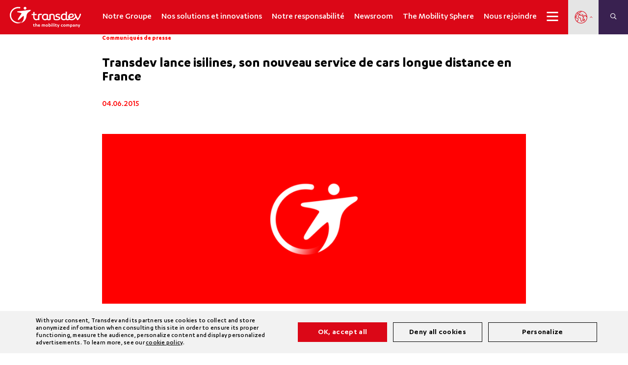

--- FILE ---
content_type: text/html; charset=UTF-8
request_url: https://www.transdev.com/fr/communique-de-presse/transdev-lance-isilines-son-nouveau-service-de-cars-longue-distance-en-france/
body_size: 51462
content:
<!DOCTYPE html>
<html lang="fr-FR">

<head>
    <link rel="preload" crossorigin="anonymous" href="https://www.transdev.com/wp-content/themes/transdev/assets/css/fontawesome/webfonts/fa-brands-400.woff2" as="font">
    <link rel="preload" crossorigin="anonymous" href="https://www.transdev.com/wp-content/themes/transdev/assets/css/fontawesome/webfonts/fa-duotone-900.woff2" as="font">
    <link rel="preload" crossorigin="anonymous" href="https://www.transdev.com/wp-content/themes/transdev/assets/css/fontawesome/webfonts/fa-light-300.woff2" as="font">
    <link rel="preload" crossorigin="anonymous" href="https://www.transdev.com/wp-content/themes/transdev/assets/css/fontawesome/webfonts/fa-regular-400.woff2" as="font">
    <link rel="preload" crossorigin="anonymous" href="https://www.transdev.com/wp-content/themes/transdev/assets/css/fontawesome/webfonts/fa-solid-900.woff2" as="font">
    <link rel="preload" crossorigin="anonymous" href="https://www.transdev.com/wp-content/themes/transdev/assets/fonts/karbon/Karbon-Bold.woff2" as="font">
    <link rel="preload" crossorigin="anonymous" href="https://www.transdev.com/wp-content/themes/transdev/assets/fonts/karbon/Karbon-Light.woff2" as="font">
    <link rel="preload" crossorigin="anonymous" href="https://www.transdev.com/wp-content/themes/transdev/assets/fonts/karbon/Karbon-Medium.woff2" as="font">
    <link rel="preload" crossorigin="anonymous" href="https://www.transdev.com/wp-content/themes/transdev/assets/fonts/karbon/Karbon-Regular.woff2" as="font">
    <link rel="preload" crossorigin="anonymous" href="https://www.transdev.com/wp-content/themes/transdev/assets/fonts/karbon/Karbon-Semibold.woff2" as="font">
    <link rel="preload" crossorigin="anonymous" href="https://www.transdev.com/wp-content/themes/transdev/assets/fonts/move/MOVE-Regular.woff2" as="font">
    <link rel="preload" crossorigin="anonymous" href="https://www.transdev.com/wp-content/themes/transdev/assets/js/slick/fonts/slick.woff" as="font">

    <meta charset="UTF-8">
    <meta name="viewport" content="width=device-width,initial-scale=1, maximum-scale=1, user-scalable=no">

    <title>Transdev lance isilines, son nouveau service de cars longue distance en France - Transdev, the mobility company</title>

    <meta name='robots' content='index, follow, max-image-preview:large, max-snippet:-1, max-video-preview:-1' />

	<!-- This site is optimized with the Yoast SEO plugin v26.5 - https://yoast.com/wordpress/plugins/seo/ -->
	<meta name="description" content="Transdev continuera à prôner l&#039;ouverture régulée des services ferroviaires régionaux et interrégionaux, seul moyen pour redynamiser le service public ferroviaire et lui donner une nouvelle ambition." />
	<link rel="canonical" href="https://www.transdev.com/fr/communique-de-presse/transdev-lance-isilines-son-nouveau-service-de-cars-longue-distance-en-france/" />
	<meta property="og:locale" content="fr_FR" />
	<meta property="og:type" content="article" />
	<meta property="og:title" content="Transdev lance isilines, son nouveau service de cars longue distance en France - Transdev, the mobility company" />
	<meta property="og:description" content="Transdev continuera à prôner l&#039;ouverture régulée des services ferroviaires régionaux et interrégionaux, seul moyen pour redynamiser le service public ferroviaire et lui donner une nouvelle ambition." />
	<meta property="og:url" content="https://www.transdev.com/fr/communique-de-presse/transdev-lance-isilines-son-nouveau-service-de-cars-longue-distance-en-france/" />
	<meta property="og:site_name" content="Transdev, the mobility company" />
	<meta property="article:published_time" content="2015-06-04T11:19:34+00:00" />
	<meta property="article:modified_time" content="2018-08-01T14:14:47+00:00" />
	<meta property="og:image" content="https://www.transdev.com/wp-content/uploads/2018/06/Transdev.png" />
	<meta property="og:image:width" content="1280" />
	<meta property="og:image:height" content="812" />
	<meta property="og:image:type" content="image/png" />
	<meta name="twitter:card" content="summary_large_image" />
	<meta name="twitter:label1" content="Written by" />
	<meta name="twitter:data1" content="" />
	<meta name="twitter:label2" content="Est. reading time" />
	<meta name="twitter:data2" content="3 minutes" />
	<script type="application/ld+json" class="yoast-schema-graph">{"@context":"https://schema.org","@graph":[{"@type":"WebPage","@id":"https://www.transdev.com/fr/communique-de-presse/transdev-lance-isilines-son-nouveau-service-de-cars-longue-distance-en-france/","url":"https://www.transdev.com/fr/communique-de-presse/transdev-lance-isilines-son-nouveau-service-de-cars-longue-distance-en-france/","name":"Transdev lance isilines, son nouveau service de cars longue distance en France - Transdev, the mobility company","isPartOf":{"@id":"https://www.transdev.com/fr/#website"},"primaryImageOfPage":{"@id":"https://www.transdev.com/fr/communique-de-presse/transdev-lance-isilines-son-nouveau-service-de-cars-longue-distance-en-france/#primaryimage"},"image":{"@id":"https://www.transdev.com/fr/communique-de-presse/transdev-lance-isilines-son-nouveau-service-de-cars-longue-distance-en-france/#primaryimage"},"thumbnailUrl":"https://www.transdev.com/wp-content/uploads/2018/06/Transdev.png","datePublished":"2015-06-04T11:19:34+00:00","dateModified":"2018-08-01T14:14:47+00:00","author":{"@id":""},"description":"Transdev continuera à prôner l'ouverture régulée des services ferroviaires régionaux et interrégionaux, seul moyen pour redynamiser le service public ferroviaire et lui donner une nouvelle ambition.","breadcrumb":{"@id":"https://www.transdev.com/fr/communique-de-presse/transdev-lance-isilines-son-nouveau-service-de-cars-longue-distance-en-france/#breadcrumb"},"inLanguage":"fr-FR","potentialAction":[{"@type":"ReadAction","target":["https://www.transdev.com/fr/communique-de-presse/transdev-lance-isilines-son-nouveau-service-de-cars-longue-distance-en-france/"]}]},{"@type":"ImageObject","inLanguage":"fr-FR","@id":"https://www.transdev.com/fr/communique-de-presse/transdev-lance-isilines-son-nouveau-service-de-cars-longue-distance-en-france/#primaryimage","url":"https://www.transdev.com/wp-content/uploads/2018/06/Transdev.png","contentUrl":"https://www.transdev.com/wp-content/uploads/2018/06/Transdev.png","width":1280,"height":812,"caption":"Transdev logo"},{"@type":"WebSite","@id":"https://www.transdev.com/fr/#website","url":"https://www.transdev.com/fr/","name":"Transdev, the mobility company","description":"the mobility company","potentialAction":[{"@type":"SearchAction","target":{"@type":"EntryPoint","urlTemplate":"https://www.transdev.com/fr/?s={search_term_string}"},"query-input":{"@type":"PropertyValueSpecification","valueRequired":true,"valueName":"search_term_string"}}],"inLanguage":"fr-FR"},{"@type":"Person","@id":""}]}</script>
	<!-- / Yoast SEO plugin. -->


<link rel='dns-prefetch' href='//cdnjs.cloudflare.com' />
<link rel='dns-prefetch' href='//fonts.googleapis.com' />
<link rel="alternate" title="oEmbed (JSON)" type="application/json+oembed" href="https://www.transdev.com/wp-json/oembed/1.0/embed?url=https%3A%2F%2Fwww.transdev.com%2Ffr%2Fcommunique-de-presse%2Ftransdev-lance-isilines-son-nouveau-service-de-cars-longue-distance-en-france%2F&#038;lang=fr" />
<link rel="alternate" title="oEmbed (XML)" type="text/xml+oembed" href="https://www.transdev.com/wp-json/oembed/1.0/embed?url=https%3A%2F%2Fwww.transdev.com%2Ffr%2Fcommunique-de-presse%2Ftransdev-lance-isilines-son-nouveau-service-de-cars-longue-distance-en-france%2F&#038;format=xml&#038;lang=fr" />
<style id='wp-img-auto-sizes-contain-inline-css' type='text/css'>
img:is([sizes=auto i],[sizes^="auto," i]){contain-intrinsic-size:3000px 1500px}
/*# sourceURL=wp-img-auto-sizes-contain-inline-css */
</style>
<link rel='stylesheet' id='sweetalert2-css' href='https://www.transdev.com/wp-content/plugins/user-registration/assets/css/sweetalert2/sweetalert2.min.css?ver=10.16.7' type='text/css' media='all' />
<link rel='stylesheet' id='user-registration-general-css' href='https://www.transdev.com/wp-content/plugins/user-registration/assets/css/user-registration.css?ver=3.1.2' type='text/css' media='all' />
<link rel='stylesheet' id='user-registration-smallscreen-css' href='https://www.transdev.com/wp-content/plugins/user-registration/assets/css/user-registration-smallscreen.css?ver=3.1.2' type='text/css' media='only screen and (max-width: 768px)' />
<link rel='stylesheet' id='user-registration-my-account-layout-css' href='https://www.transdev.com/wp-content/plugins/user-registration/assets/css/my-account-layout.css?ver=3.1.2' type='text/css' media='all' />
<link rel='stylesheet' id='dashicons-css' href='https://www.transdev.com/wp-includes/css/dashicons.min.css?ver=2a32b9eac46a15553fe88a419c2e07b3' type='text/css' media='all' />
<style id='classic-theme-styles-inline-css' type='text/css'>
/*! This file is auto-generated */
.wp-block-button__link{color:#fff;background-color:#32373c;border-radius:9999px;box-shadow:none;text-decoration:none;padding:calc(.667em + 2px) calc(1.333em + 2px);font-size:1.125em}.wp-block-file__button{background:#32373c;color:#fff;text-decoration:none}
/*# sourceURL=/wp-includes/css/classic-themes.min.css */
</style>
<style id='global-styles-inline-css' type='text/css'>
:root{--wp--preset--aspect-ratio--square: 1;--wp--preset--aspect-ratio--4-3: 4/3;--wp--preset--aspect-ratio--3-4: 3/4;--wp--preset--aspect-ratio--3-2: 3/2;--wp--preset--aspect-ratio--2-3: 2/3;--wp--preset--aspect-ratio--16-9: 16/9;--wp--preset--aspect-ratio--9-16: 9/16;--wp--preset--color--black: #000000;--wp--preset--color--cyan-bluish-gray: #abb8c3;--wp--preset--color--white: #ffffff;--wp--preset--color--pale-pink: #f78da7;--wp--preset--color--vivid-red: #cf2e2e;--wp--preset--color--luminous-vivid-orange: #ff6900;--wp--preset--color--luminous-vivid-amber: #fcb900;--wp--preset--color--light-green-cyan: #7bdcb5;--wp--preset--color--vivid-green-cyan: #00d084;--wp--preset--color--pale-cyan-blue: #8ed1fc;--wp--preset--color--vivid-cyan-blue: #0693e3;--wp--preset--color--vivid-purple: #9b51e0;--wp--preset--gradient--vivid-cyan-blue-to-vivid-purple: linear-gradient(135deg,rgb(6,147,227) 0%,rgb(155,81,224) 100%);--wp--preset--gradient--light-green-cyan-to-vivid-green-cyan: linear-gradient(135deg,rgb(122,220,180) 0%,rgb(0,208,130) 100%);--wp--preset--gradient--luminous-vivid-amber-to-luminous-vivid-orange: linear-gradient(135deg,rgb(252,185,0) 0%,rgb(255,105,0) 100%);--wp--preset--gradient--luminous-vivid-orange-to-vivid-red: linear-gradient(135deg,rgb(255,105,0) 0%,rgb(207,46,46) 100%);--wp--preset--gradient--very-light-gray-to-cyan-bluish-gray: linear-gradient(135deg,rgb(238,238,238) 0%,rgb(169,184,195) 100%);--wp--preset--gradient--cool-to-warm-spectrum: linear-gradient(135deg,rgb(74,234,220) 0%,rgb(151,120,209) 20%,rgb(207,42,186) 40%,rgb(238,44,130) 60%,rgb(251,105,98) 80%,rgb(254,248,76) 100%);--wp--preset--gradient--blush-light-purple: linear-gradient(135deg,rgb(255,206,236) 0%,rgb(152,150,240) 100%);--wp--preset--gradient--blush-bordeaux: linear-gradient(135deg,rgb(254,205,165) 0%,rgb(254,45,45) 50%,rgb(107,0,62) 100%);--wp--preset--gradient--luminous-dusk: linear-gradient(135deg,rgb(255,203,112) 0%,rgb(199,81,192) 50%,rgb(65,88,208) 100%);--wp--preset--gradient--pale-ocean: linear-gradient(135deg,rgb(255,245,203) 0%,rgb(182,227,212) 50%,rgb(51,167,181) 100%);--wp--preset--gradient--electric-grass: linear-gradient(135deg,rgb(202,248,128) 0%,rgb(113,206,126) 100%);--wp--preset--gradient--midnight: linear-gradient(135deg,rgb(2,3,129) 0%,rgb(40,116,252) 100%);--wp--preset--font-size--small: 13px;--wp--preset--font-size--medium: 20px;--wp--preset--font-size--large: 36px;--wp--preset--font-size--x-large: 42px;--wp--preset--spacing--20: 0.44rem;--wp--preset--spacing--30: 0.67rem;--wp--preset--spacing--40: 1rem;--wp--preset--spacing--50: 1.5rem;--wp--preset--spacing--60: 2.25rem;--wp--preset--spacing--70: 3.38rem;--wp--preset--spacing--80: 5.06rem;--wp--preset--shadow--natural: 6px 6px 9px rgba(0, 0, 0, 0.2);--wp--preset--shadow--deep: 12px 12px 50px rgba(0, 0, 0, 0.4);--wp--preset--shadow--sharp: 6px 6px 0px rgba(0, 0, 0, 0.2);--wp--preset--shadow--outlined: 6px 6px 0px -3px rgb(255, 255, 255), 6px 6px rgb(0, 0, 0);--wp--preset--shadow--crisp: 6px 6px 0px rgb(0, 0, 0);}:where(.is-layout-flex){gap: 0.5em;}:where(.is-layout-grid){gap: 0.5em;}body .is-layout-flex{display: flex;}.is-layout-flex{flex-wrap: wrap;align-items: center;}.is-layout-flex > :is(*, div){margin: 0;}body .is-layout-grid{display: grid;}.is-layout-grid > :is(*, div){margin: 0;}:where(.wp-block-columns.is-layout-flex){gap: 2em;}:where(.wp-block-columns.is-layout-grid){gap: 2em;}:where(.wp-block-post-template.is-layout-flex){gap: 1.25em;}:where(.wp-block-post-template.is-layout-grid){gap: 1.25em;}.has-black-color{color: var(--wp--preset--color--black) !important;}.has-cyan-bluish-gray-color{color: var(--wp--preset--color--cyan-bluish-gray) !important;}.has-white-color{color: var(--wp--preset--color--white) !important;}.has-pale-pink-color{color: var(--wp--preset--color--pale-pink) !important;}.has-vivid-red-color{color: var(--wp--preset--color--vivid-red) !important;}.has-luminous-vivid-orange-color{color: var(--wp--preset--color--luminous-vivid-orange) !important;}.has-luminous-vivid-amber-color{color: var(--wp--preset--color--luminous-vivid-amber) !important;}.has-light-green-cyan-color{color: var(--wp--preset--color--light-green-cyan) !important;}.has-vivid-green-cyan-color{color: var(--wp--preset--color--vivid-green-cyan) !important;}.has-pale-cyan-blue-color{color: var(--wp--preset--color--pale-cyan-blue) !important;}.has-vivid-cyan-blue-color{color: var(--wp--preset--color--vivid-cyan-blue) !important;}.has-vivid-purple-color{color: var(--wp--preset--color--vivid-purple) !important;}.has-black-background-color{background-color: var(--wp--preset--color--black) !important;}.has-cyan-bluish-gray-background-color{background-color: var(--wp--preset--color--cyan-bluish-gray) !important;}.has-white-background-color{background-color: var(--wp--preset--color--white) !important;}.has-pale-pink-background-color{background-color: var(--wp--preset--color--pale-pink) !important;}.has-vivid-red-background-color{background-color: var(--wp--preset--color--vivid-red) !important;}.has-luminous-vivid-orange-background-color{background-color: var(--wp--preset--color--luminous-vivid-orange) !important;}.has-luminous-vivid-amber-background-color{background-color: var(--wp--preset--color--luminous-vivid-amber) !important;}.has-light-green-cyan-background-color{background-color: var(--wp--preset--color--light-green-cyan) !important;}.has-vivid-green-cyan-background-color{background-color: var(--wp--preset--color--vivid-green-cyan) !important;}.has-pale-cyan-blue-background-color{background-color: var(--wp--preset--color--pale-cyan-blue) !important;}.has-vivid-cyan-blue-background-color{background-color: var(--wp--preset--color--vivid-cyan-blue) !important;}.has-vivid-purple-background-color{background-color: var(--wp--preset--color--vivid-purple) !important;}.has-black-border-color{border-color: var(--wp--preset--color--black) !important;}.has-cyan-bluish-gray-border-color{border-color: var(--wp--preset--color--cyan-bluish-gray) !important;}.has-white-border-color{border-color: var(--wp--preset--color--white) !important;}.has-pale-pink-border-color{border-color: var(--wp--preset--color--pale-pink) !important;}.has-vivid-red-border-color{border-color: var(--wp--preset--color--vivid-red) !important;}.has-luminous-vivid-orange-border-color{border-color: var(--wp--preset--color--luminous-vivid-orange) !important;}.has-luminous-vivid-amber-border-color{border-color: var(--wp--preset--color--luminous-vivid-amber) !important;}.has-light-green-cyan-border-color{border-color: var(--wp--preset--color--light-green-cyan) !important;}.has-vivid-green-cyan-border-color{border-color: var(--wp--preset--color--vivid-green-cyan) !important;}.has-pale-cyan-blue-border-color{border-color: var(--wp--preset--color--pale-cyan-blue) !important;}.has-vivid-cyan-blue-border-color{border-color: var(--wp--preset--color--vivid-cyan-blue) !important;}.has-vivid-purple-border-color{border-color: var(--wp--preset--color--vivid-purple) !important;}.has-vivid-cyan-blue-to-vivid-purple-gradient-background{background: var(--wp--preset--gradient--vivid-cyan-blue-to-vivid-purple) !important;}.has-light-green-cyan-to-vivid-green-cyan-gradient-background{background: var(--wp--preset--gradient--light-green-cyan-to-vivid-green-cyan) !important;}.has-luminous-vivid-amber-to-luminous-vivid-orange-gradient-background{background: var(--wp--preset--gradient--luminous-vivid-amber-to-luminous-vivid-orange) !important;}.has-luminous-vivid-orange-to-vivid-red-gradient-background{background: var(--wp--preset--gradient--luminous-vivid-orange-to-vivid-red) !important;}.has-very-light-gray-to-cyan-bluish-gray-gradient-background{background: var(--wp--preset--gradient--very-light-gray-to-cyan-bluish-gray) !important;}.has-cool-to-warm-spectrum-gradient-background{background: var(--wp--preset--gradient--cool-to-warm-spectrum) !important;}.has-blush-light-purple-gradient-background{background: var(--wp--preset--gradient--blush-light-purple) !important;}.has-blush-bordeaux-gradient-background{background: var(--wp--preset--gradient--blush-bordeaux) !important;}.has-luminous-dusk-gradient-background{background: var(--wp--preset--gradient--luminous-dusk) !important;}.has-pale-ocean-gradient-background{background: var(--wp--preset--gradient--pale-ocean) !important;}.has-electric-grass-gradient-background{background: var(--wp--preset--gradient--electric-grass) !important;}.has-midnight-gradient-background{background: var(--wp--preset--gradient--midnight) !important;}.has-small-font-size{font-size: var(--wp--preset--font-size--small) !important;}.has-medium-font-size{font-size: var(--wp--preset--font-size--medium) !important;}.has-large-font-size{font-size: var(--wp--preset--font-size--large) !important;}.has-x-large-font-size{font-size: var(--wp--preset--font-size--x-large) !important;}
:where(.wp-block-post-template.is-layout-flex){gap: 1.25em;}:where(.wp-block-post-template.is-layout-grid){gap: 1.25em;}
:where(.wp-block-term-template.is-layout-flex){gap: 1.25em;}:where(.wp-block-term-template.is-layout-grid){gap: 1.25em;}
:where(.wp-block-columns.is-layout-flex){gap: 2em;}:where(.wp-block-columns.is-layout-grid){gap: 2em;}
:root :where(.wp-block-pullquote){font-size: 1.5em;line-height: 1.6;}
/*# sourceURL=global-styles-inline-css */
</style>
<link rel='stylesheet' id='contact-form-7-css' href='https://www.transdev.com/wp-content/plugins/contact-form-7/includes/css/styles.css?ver=5.9.3' type='text/css' media='all' />
<link rel='stylesheet' id='cf7md_roboto-css' href='//fonts.googleapis.com/css?family=Roboto:400,500' type='text/css' media='all' />
<link rel='stylesheet' id='cf7-material-design-css' href='https://www.transdev.com/wp-content/plugins/material-design-for-contact-form-7-premium/public/../assets/css/cf7-material-design.css?ver=2.0' type='text/css' media='all' />
<link rel='stylesheet' id='walcf7-datepicker-css-css' href='https://www.transdev.com/wp-content/plugins/date-time-picker-for-contact-form-7/assets/css/jquery.datetimepicker.min.css?ver=1.0.0' type='text/css' media='all' />
<link rel='stylesheet' id='geonexio-css' href='https://www.transdev.com/wp-content/plugins/geonexio/public/css/geonexio-public.css?ver=1.0.0' type='text/css' media='all' />
<link rel='stylesheet' id='pld-font-awesome-css' href='https://www.transdev.com/wp-content/plugins/posts-like-dislike/css/fontawesome/css/all.min.css?ver=1.1.6' type='text/css' media='all' />
<link rel='stylesheet' id='pld-frontend-css' href='https://www.transdev.com/wp-content/plugins/posts-like-dislike/css/pld-frontend.css?ver=1.1.6' type='text/css' media='all' />
<link rel='stylesheet' id='if-menu-site-css-css' href='https://www.transdev.com/wp-content/plugins/if-menu/assets/if-menu-site.css?ver=2a32b9eac46a15553fe88a419c2e07b3' type='text/css' media='all' />
<link rel='stylesheet' id='fontawesomepro-css' href='https://www.transdev.com/wp-content/themes/transdev/assets/css/fontawesome/css/all.min.css?ver=7.0.11' type='text/css' media='all' />
<link rel='stylesheet' id='transdev-style-css' href='https://www.transdev.com/wp-content/themes/transdev/style.css?ver=7.0.11' type='text/css' media='all' />
<link rel='stylesheet' id='transdev-tooltipster-css' href='https://www.transdev.com/wp-content/themes/transdev/assets/js/tooltipster/css/tooltipster.bundle.min.css?ver=7.0.11' type='text/css' media='all' />
<link rel='stylesheet' id='morphext-css' href='https://www.transdev.com/wp-content/themes/transdev/assets/js/morphext/morphext.css?ver=7.0.11' type='text/css' media='all' />
<link rel='stylesheet' id='selectric-css' href='https://www.transdev.com/wp-content/themes/transdev/assets/js/selectric/selectric.css?ver=7.0.11' type='text/css' media='all' />
<link rel='stylesheet' id='transdev-font-css' href='https://www.transdev.com/wp-content/themes/transdev/assets/css/font-face.css?ver=7.0.11' type='text/css' media='all' />
<link rel='stylesheet' id='transdev-editor-css' href='https://www.transdev.com/wp-content/themes/transdev/assets/css/editor.css?ver=7.0.11' type='text/css' media='all' />
<link rel='stylesheet' id='transdev-breadcrumb-css' href='https://www.transdev.com/wp-content/themes/transdev/assets/css/blocs/breadcrumb.css?ver=7.0.11' type='text/css' media='all' />
<link rel='stylesheet' id='transdev-messages-css' href='https://www.transdev.com/wp-content/themes/transdev/assets/css/messages.css?ver=7.0.11' type='text/css' media='all' />
<link rel='stylesheet' id='slick-2-css' href='https://www.transdev.com/wp-content/themes/transdev/assets/css/slick.css?ver=1.8.1' type='text/css' media='1' />
<link rel='stylesheet' id='slick-theme-2-css' href='https://www.transdev.com/wp-content/themes/transdev/assets/css/slick-theme.css?ver=1.8.1' type='text/css' media='1' />
<link rel='stylesheet' id='transdev-experts-hero-css' href='https://www.transdev.com/wp-content/themes/transdev/assets/css/components/experts_hero.css?ver=7.0.11' type='text/css' media='all' />
<link rel='stylesheet' id='transdev-experts-content-css' href='https://www.transdev.com/wp-content/themes/transdev/assets/css/components/experts_content.css?ver=7.0.11' type='text/css' media='all' />
<link rel='stylesheet' id='transdev-experts-contributions-css' href='https://www.transdev.com/wp-content/themes/transdev/assets/css/components/experts_contributions.css?ver=7.0.11' type='text/css' media='all' />
<link rel='stylesheet' id='transdev-hero-main-css' href='https://www.transdev.com/wp-content/themes/transdev/assets/css/blocs/hero_main.css?ver=7.0.11' type='text/css' media='all' />
<link rel='stylesheet' id='slick-css' href='https://www.transdev.com/wp-content/themes/transdev/assets/js/slick/slick.css?ver=2a32b9eac46a15553fe88a419c2e07b3' type='text/css' media='all' />
<link rel='stylesheet' id='slick-theme-css' href='https://www.transdev.com/wp-content/themes/transdev/assets/js/slick/slick-theme.css?ver=2a32b9eac46a15553fe88a419c2e07b3' type='text/css' media='all' />
<link rel='stylesheet' id='selectstyles2-css' href='https://www.transdev.com/wp-content/themes/transdev/assets/css/blocs/select2.min.css?ver=7.0.11' type='text/css' media='all' />
<link rel='stylesheet' id='transdev-hero-title-css' href='https://www.transdev.com/wp-content/themes/transdev/assets/css/blocs/hero_title.css?ver=7.0.11' type='text/css' media='all' />
<link rel='stylesheet' id='transdev-hero-carousel-css' href='https://www.transdev.com/wp-content/themes/transdev/assets/css/blocs/hero_carousel.css?ver=7.0.11' type='text/css' media='all' />
<link rel='stylesheet' id='transdev-hero-petit-css' href='https://www.transdev.com/wp-content/themes/transdev/assets/css/blocs/hero_petit.css?ver=7.0.11' type='text/css' media='all' />
<link rel='stylesheet' id='transdev-job-ad-css' href='https://www.transdev.com/wp-content/themes/transdev/assets/css/blocs/job-ad.css?ver=7.0.11' type='text/css' media='all' />
<link rel='stylesheet' id='transdev-job-list-css' href='https://www.transdev.com/wp-content/themes/transdev/assets/css/blocs/job_list.css?ver=7.0.11' type='text/css' media='all' />
<link rel='stylesheet' id='transdev-follow_us-css' href='https://www.transdev.com/wp-content/themes/transdev/assets/css/blocs/follow_us.css?ver=7.0.11' type='text/css' media='all' />
<link rel='stylesheet' id='transdev-near-you-css' href='https://www.transdev.com/wp-content/themes/transdev/assets/css/blocs/near-you.css?ver=7.0.11' type='text/css' media='all' />
<link rel='stylesheet' id='transdev-news-css' href='https://www.transdev.com/wp-content/themes/transdev/assets/css/blocs/news.css?ver=7.0.11' type='text/css' media='all' />
<link rel='stylesheet' id='transdev-recruitment-css' href='https://www.transdev.com/wp-content/themes/transdev/assets/css/blocs/recruitment.css?ver=7.0.11' type='text/css' media='all' />
<link rel='stylesheet' id='transdev-map-regions-css' href='https://www.transdev.com/wp-content/themes/transdev/assets/css/blocs/map-regions.css?ver=7.0.11' type='text/css' media='all' />
<link rel='stylesheet' id='transdev-map-css' href='https://www.transdev.com/wp-content/themes/transdev/assets/css/blocs/map.css?ver=7.0.11' type='text/css' media='all' />
<link rel='stylesheet' id='transdev-map-schools-autocomplete-css' href='https://www.transdev.com/wp-content/themes/transdev/assets/autocomplete/css/autoComplete.02.css?ver=7.0.11' type='text/css' media='all' />
<link rel='stylesheet' id='transdev-map-schools-css' href='https://www.transdev.com/wp-content/themes/transdev/assets/css/blocs/map-schools.css?ver=7.0.11' type='text/css' media='all' />
<link rel='stylesheet' id='transdev-map-rh-css' href='https://www.transdev.com/wp-content/themes/transdev/assets/css/blocs/map-rh.css?ver=7.0.11' type='text/css' media='all' />
<link rel='stylesheet' id='transdev-anchors-css' href='https://www.transdev.com/wp-content/themes/transdev/assets/css/blocs/anchors.css?ver=7.0.11' type='text/css' media='all' />
<link rel='stylesheet' id='transdev-video-css' href='https://www.transdev.com/wp-content/themes/transdev/assets/css/blocs/video.css?ver=7.0.11' type='text/css' media='all' />
<link rel='stylesheet' id='transdev-video-extended-css' href='https://www.transdev.com/wp-content/themes/transdev/assets/css/blocs/video-extended.css?ver=7.0.11' type='text/css' media='all' />
<link rel='stylesheet' id='transdev-contact-css' href='https://www.transdev.com/wp-content/themes/transdev/assets/css/blocs/contact.css?ver=7.0.11' type='text/css' media='all' />
<link rel='stylesheet' id='transdev-governance-css' href='https://www.transdev.com/wp-content/themes/transdev/assets/css/blocs/governance.css?ver=7.0.11' type='text/css' media='all' />
<link rel='stylesheet' id='transdev-cross-content-css' href='https://www.transdev.com/wp-content/themes/transdev/assets/css/blocs/cross-content.css?ver=7.0.11' type='text/css' media='all' />
<link rel='stylesheet' id='transdev-left-single-css' href='https://www.transdev.com/wp-content/themes/transdev/assets/css/blocs/left-single.css?ver=7.0.11' type='text/css' media='all' />
<link rel='stylesheet' id='transdev-right-single-css' href='https://www.transdev.com/wp-content/themes/transdev/assets/css/blocs/right-single.css?ver=7.0.11' type='text/css' media='all' />
<link rel='stylesheet' id='transdev-bg-img-left-text-right-css' href='https://www.transdev.com/wp-content/themes/transdev/assets/css/blocs/bg-img-left-text-right.css?ver=7.0.11' type='text/css' media='all' />
<link rel='stylesheet' id='transdev-key-numbers-css' href='https://www.transdev.com/wp-content/themes/transdev/assets/css/blocs/key_numbers.css?ver=7.0.11' type='text/css' media='all' />
<link rel='stylesheet' id='transdev-recruitment-links-css' href='https://www.transdev.com/wp-content/themes/transdev/assets/css/blocs/recruitment_links.css?ver=7.0.11' type='text/css' media='all' />
<link rel='stylesheet' id='transdev-full-width-block-css' href='https://www.transdev.com/wp-content/themes/transdev/assets/css/blocs/full-width-block.css?ver=7.0.11' type='text/css' media='all' />
<link rel='stylesheet' id='transdev-text-left-download-right-css' href='https://www.transdev.com/wp-content/themes/transdev/assets/css/blocs/text-left-download-right.css?ver=7.0.11' type='text/css' media='all' />
<link rel='stylesheet' id='transdev-image_text_number-css' href='https://www.transdev.com/wp-content/themes/transdev/assets/css/blocs/image_text_number.css?ver=7.0.11' type='text/css' media='all' />
<link rel='stylesheet' id='transdev-solutions-css' href='https://www.transdev.com/wp-content/themes/transdev/assets/css/blocs/solutions.css?ver=7.0.11' type='text/css' media='all' />
<link rel='stylesheet' id='transdev-comite-executif-css' href='https://www.transdev.com/wp-content/themes/transdev/assets/css/blocs/comite-executif.css?ver=7.0.11' type='text/css' media='all' />
<link rel='stylesheet' id='3_columns_custom-css' href='https://www.transdev.com/wp-content/themes/transdev/assets/css/blocs/3_columns_custom.css?ver=7.0.11' type='text/css' media='all' />
<link rel='stylesheet' id='transdev-exergue-css' href='https://www.transdev.com/wp-content/themes/transdev/assets/css/blocs/exergue.css?ver=7.0.11' type='text/css' media='all' />
<link rel='stylesheet' id='transdev-lettrine-css' href='https://www.transdev.com/wp-content/themes/transdev/assets/css/blocs/lettrine.css?ver=7.0.11' type='text/css' media='all' />
<link rel='stylesheet' id='transdev-about-css' href='https://www.transdev.com/wp-content/themes/transdev/assets/css/blocs/about.css?ver=7.0.11' type='text/css' media='all' />
<link rel='stylesheet' id='transdev-accordion-css' href='https://www.transdev.com/wp-content/themes/transdev/assets/css/blocs/accordion.css?ver=7.0.11' type='text/css' media='all' />
<link rel='stylesheet' id='transdev-image-left-text-right-css' href='https://www.transdev.com/wp-content/themes/transdev/assets/css/blocs/image-left-text-right.css?ver=7.0.11' type='text/css' media='all' />
<link rel='stylesheet' id='transdev-teaser-content-css' href='https://www.transdev.com/wp-content/themes/transdev/assets/css/blocs/teaser-content.css?ver=7.0.11' type='text/css' media='all' />
<link rel='stylesheet' id='transdev-text-media-css' href='https://www.transdev.com/wp-content/themes/transdev/assets/css/blocs/text-media.css?ver=7.0.11' type='text/css' media='all' />
<link rel='stylesheet' id='ur-frontend-form-css' href='https://www.transdev.com/wp-content/themes/transdev/assets/css/ur-frontend-form.css?ver=7.0.11' type='text/css' media='all' />
<link rel='stylesheet' id='video-carousel-elementor-css' href='https://www.transdev.com/wp-content/themes/transdev/assets/css/blocs/video-carousel-elementor.css?ver=7.0.11' type='text/css' media='all' />
<link rel='stylesheet' id='transdev-animations-css' href='https://www.transdev.com/wp-content/themes/transdev/assets/css/blocs/animations.css?ver=7.0.11' type='text/css' media='all' />
<link rel='stylesheet' id='transdev-intl-tel-input-css' href='https://www.transdev.com/wp-content/themes/transdev/assets/intl-tel-input/css/intlTelInput.min.css?ver=17.0.0' type='text/css' media='all' />
<link rel='stylesheet' id='transdev-rental-form-css' href='https://www.transdev.com/wp-content/themes/transdev/assets/css/rental_form.css?ver=7.0.11' type='text/css' media='all' />
<link rel='stylesheet' id='transdev-material-design-css' href='https://www.transdev.com/wp-content/themes/transdev/assets/js/material-design/material.css?ver=7.0.11' type='text/css' media='all' />
<link rel='stylesheet' id='transdev-material-design-select-css' href='https://www.transdev.com/wp-content/themes/transdev/assets/js/material-design/getmdl-select.min.css?ver=7.0.11' type='text/css' media='all' />
<link rel='stylesheet' id='transdev-validation-engine-style-css' href='https://www.transdev.com/wp-content/themes/transdev/assets/js/jQuery-Validation-Engine/css/validationEngine.jquery.css?ver=7.0.11' type='text/css' media='all' />
<link rel='stylesheet' id='transdev-tac-css' href='https://www.transdev.com/wp-content/themes/transdev/assets/css/tac.css?ver=7.0.11' type='text/css' media='all' />
<link rel='stylesheet' id='transdev-flags-css' href='https://www.transdev.com/wp-content/themes/transdev/assets/css/flags32-iso-3166-1-alpha-3.css?ver=7.0.11' type='text/css' media='all' />
<link rel='stylesheet' id='transdev-offres-css' href='https://www.transdev.com/wp-content/themes/transdev/assets/css/blocs/offres.css?ver=7.0.11' type='text/css' media='all' />
<link rel='stylesheet' id='transdev-tpl-contact-css' href='https://www.transdev.com/wp-content/themes/transdev/assets/css/tpl_contact.css?ver=7.0.11' type='text/css' media='all' />
<link rel='stylesheet' id='transdev-responsive-css' href='https://www.transdev.com/wp-content/themes/transdev/assets/css/responsive.css?ver=7.0.11' type='text/css' media='all' />
<link rel='stylesheet' id='transdev-retina-css' href='https://www.transdev.com/wp-content/themes/transdev/assets/css/retina.css?ver=7.0.11' type='text/css' media='all' />
<link rel='stylesheet' id='elementor-frontend-css' href='https://www.transdev.com/wp-content/plugins/elementor/assets/css/frontend.min.css?ver=3.33.3' type='text/css' media='all' />
<link rel='stylesheet' id='widget-heading-css' href='https://www.transdev.com/wp-content/plugins/elementor/assets/css/widget-heading.min.css?ver=3.33.3' type='text/css' media='all' />
<link rel='stylesheet' id='widget-image-css' href='https://www.transdev.com/wp-content/plugins/elementor/assets/css/widget-image.min.css?ver=3.33.3' type='text/css' media='all' />
<link rel='stylesheet' id='swiper-css' href='https://www.transdev.com/wp-content/plugins/elementor/assets/lib/swiper/v8/css/swiper.min.css?ver=8.4.5' type='text/css' media='all' />
<link rel='stylesheet' id='e-swiper-css' href='https://www.transdev.com/wp-content/plugins/elementor/assets/css/conditionals/e-swiper.min.css?ver=3.33.3' type='text/css' media='all' />
<link rel='stylesheet' id='elementor-icons-css' href='https://www.transdev.com/wp-content/plugins/elementor/assets/lib/eicons/css/elementor-icons.min.css?ver=5.44.0' type='text/css' media='all' />
<link rel='stylesheet' id='elementor-post-28485-css' href='https://www.transdev.com/wp-content/uploads/elementor/css/post-28485.css?ver=1765183185' type='text/css' media='all' />
<link rel='stylesheet' id='elementor-post-14027-css' href='https://www.transdev.com/wp-content/uploads/elementor/css/post-14027.css?ver=1765214296' type='text/css' media='all' />
<link rel='stylesheet' id='elementor-post-2603-css' href='https://www.transdev.com/wp-content/uploads/elementor/css/post-2603.css?ver=1765183220' type='text/css' media='all' />
<link rel='stylesheet' id='algolia-autocomplete-css' href='https://www.transdev.com/wp-content/plugins/wp-search-with-algolia/css/algolia-autocomplete.css?ver=2.8.0' type='text/css' media='all' />
<link rel='stylesheet' id='cf7cf-style-css' href='https://www.transdev.com/wp-content/plugins/cf7-conditional-fields/style.css?ver=2.4.10' type='text/css' media='all' />
<link rel='stylesheet' id='elementor-gf-roboto-css' href='https://fonts.googleapis.com/css?family=Roboto:100,100italic,200,200italic,300,300italic,400,400italic,500,500italic,600,600italic,700,700italic,800,800italic,900,900italic&#038;display=auto' type='text/css' media='all' />
<link rel='stylesheet' id='elementor-gf-robotoslab-css' href='https://fonts.googleapis.com/css?family=Roboto+Slab:100,100italic,200,200italic,300,300italic,400,400italic,500,500italic,600,600italic,700,700italic,800,800italic,900,900italic&#038;display=auto' type='text/css' media='all' />
<script type="text/javascript" src="https://www.transdev.com/wp-includes/js/jquery/jquery.min.js?ver=3.7.1" id="jquery-core-js"></script>
<script type="text/javascript" src="https://www.transdev.com/wp-includes/js/jquery/jquery-migrate.min.js?ver=3.4.1" id="jquery-migrate-js"></script>
<script type="text/javascript" src="https://www.transdev.com/wp-content/plugins/geonexio/public/js/geonexio-public.js?ver=1.0.0" id="geonexio-js"></script>
<script type="text/javascript" id="pld-frontend-js-extra">
/* <![CDATA[ */
var pld_js_object = {"admin_ajax_url":"https://www.transdev.com/wp-admin/admin-ajax.php","admin_ajax_nonce":"f900d28505"};
//# sourceURL=pld-frontend-js-extra
/* ]]> */
</script>
<script type="text/javascript" src="https://www.transdev.com/wp-content/plugins/posts-like-dislike/js/pld-frontend.js?ver=1.1.6" id="pld-frontend-js"></script>
<script type="text/javascript" src="https://www.transdev.com/wp-content/themes/transdev/assets/js/anime.min.js?ver=7.0.11" id="anime-js-js"></script>
<script type="text/javascript" src="https://www.transdev.com/wp-content/themes/transdev/assets/js/tooltipster/js/tooltipster.bundle.min.js?ver=7.0.11" id="transdev-tooltipster-js-js"></script>
<script type="text/javascript" src="https://www.transdev.com/wp-content/themes/transdev/assets/js/slick/slick.min.js?ver=7.0.11" id="slick-js"></script>
<script type="text/javascript" src="https://www.transdev.com/wp-content/themes/transdev/assets/js/morphext/morphext.min.js?ver=7.0.11" id="morphext-js"></script>
<script type="text/javascript" src="https://www.transdev.com/wp-content/themes/transdev/assets/js/bigSlide.min.js?ver=7.0.11" id="transdev-bigslide-js"></script>
<script type="text/javascript" src="https://www.transdev.com/wp-content/themes/transdev/assets/js/pagination.min.js?ver=7.0.11" id="transdev-pagination-js-js"></script>
<script type="text/javascript" id="transdev-js-extra">
/* <![CDATA[ */
var link_wording = "Lien de la vid\u00e9o";
var image_menu = "https://www.transdev.com/wp-content/themes/transdev/assets/images/bg_menu.jpg";
var ajax_url = "https://www.transdev.com/fr";
var no_result_wording = "Aucune r\u00e9gion trouv\u00e9e";
var pll_current_language = "fr";
//# sourceURL=transdev-js-extra
/* ]]> */
</script>
<script type="text/javascript" src="https://www.transdev.com/wp-content/themes/transdev/assets/js/scripts.js?ver=7.0.11" id="transdev-js"></script>
<script type="text/javascript" src="https://www.transdev.com/wp-content/themes/transdev/assets/js/wpcf7.js?ver=7.0.11" id="transdev-wpcf7-js"></script>
<script type="text/javascript" src="https://www.transdev.com/wp-content/themes/transdev/assets/js/selectric/jquery.selectric.min.js?ver=7.0.11" id="selectric-js"></script>
<script type="text/javascript" src="https://www.transdev.com/wp-content/themes/transdev/assets/js/messages.js?ver=7.0.11" id="transdev-messages-js"></script>
<script type="text/javascript" src="https://www.transdev.com/wp-content/themes/transdev/assets/js/blocs/map-regions.js?ver=7.0.11" id="transdev-map-regions-js"></script>
<script type="text/javascript" id="transdev-map-js-extra">
/* <![CDATA[ */
var imagePath_cluster = "https://www.transdev.com/wp-content/themes/transdev/assets/images/cluster/m";
//# sourceURL=transdev-map-js-extra
/* ]]> */
</script>
<script type="text/javascript" src="https://www.transdev.com/wp-content/themes/transdev/assets/js/blocs/map.js?ver=7.0.11" id="transdev-map-js"></script>
<script type="text/javascript" src="https://www.transdev.com/wp-content/themes/transdev/assets/js/blocs/map-homepage.js?ver=7.0.11" id="transdev-map-homepage-js"></script>
<script type="text/javascript" src="https://www.transdev.com/wp-content/themes/transdev/assets/js/blocs/map-emissions.js?ver=7.0.11" id="transdev-map-emissions-js"></script>
<script type="text/javascript" src="https://www.transdev.com/wp-includes/js/underscore.min.js?ver=1.13.7" id="underscore-js"></script>
<script type="text/javascript" id="wp-util-js-extra">
/* <![CDATA[ */
var _wpUtilSettings = {"ajax":{"url":"https://www.transdev.com/wp-admin/admin-ajax.php"}};
//# sourceURL=wp-util-js-extra
/* ]]> */
</script>
<script type="text/javascript" src="https://www.transdev.com/wp-includes/js/wp-util.min.js?ver=2a32b9eac46a15553fe88a419c2e07b3" id="wp-util-js"></script>
<script type="text/javascript" src="https://www.transdev.com/wp-content/plugins/wp-search-with-algolia/js/algoliasearch/dist/algoliasearch-lite.umd.js?ver=2.8.0" id="algolia-search-js"></script>
<script type="text/javascript" src="https://www.transdev.com/wp-content/plugins/wp-search-with-algolia/js/autocomplete.js/dist/autocomplete.min.js?ver=2.8.0" id="algolia-autocomplete-js"></script>
<script type="text/javascript" src="https://www.transdev.com/wp-content/plugins/wp-search-with-algolia/js/instantsearch.js/dist/instantsearch.production.min.js?ver=2.8.0" id="algolia-instantsearch-js"></script>
<script type="text/javascript" src="https://www.transdev.com/wp-content/themes/transdev/assets/js/algolia-search.js?ver=7.0.11" id="transdev-map-rh-algolia-js"></script>
<script type="text/javascript" src="https://www.transdev.com/wp-content/themes/transdev/assets/js/blocs/map-rh.js?ver=7.0.11" id="transdev-map-rh-js"></script>
<script type="text/javascript" src="https://www.transdev.com/wp-content/themes/transdev/assets/autocomplete/autoComplete.js?ver=7.0.11" id="transdev-map-schools-autocomplete-js"></script>
<script type="text/javascript" src="https://www.transdev.com/wp-content/themes/transdev/assets/js/blocs/map-schools.js?ver=7.0.11" id="transdev-map-schools-js"></script>
<script type="text/javascript" src="https://www.transdev.com/wp-content/themes/transdev/assets/js/blocs/burger-menu.js?ver=7.0.11" id="transdev-burger-menu-js"></script>
<script type="text/javascript" src="https://www.transdev.com/wp-content/themes/transdev/assets/js/blocs/custom-forms.js?ver=7.0.11" id="transdev-custom-forms-js"></script>
<script type="text/javascript" src="https://www.transdev.com/wp-content/themes/transdev/assets/js/blocs/fixed-informations.js?ver=7.0.11" id="transdev-fixed-informations-js"></script>
<script type="text/javascript" src="https://www.transdev.com/wp-content/themes/transdev/assets/js/blocs/teaser-content.js?ver=7.0.11" id="transdev-teaser-content-js"></script>
<script type="text/javascript" src="https://www.transdev.com/wp-content/themes/transdev/assets/js/blocs/animations.js?ver=7.0.11" id="transdev-animations-js-js"></script>
<script type="text/javascript" src="https://www.transdev.com/wp-content/themes/transdev/assets/js/blocs/backtop.js?ver=7.0.11" id="transdev-backtop-js-js"></script>
<script type="text/javascript" src="https://www.transdev.com/wp-content/themes/transdev/assets/js/accessibility.js?ver=7.0.11" id="transdev-accessibility-js-js"></script>
<script type="text/javascript" src="https://www.transdev.com/wp-content/themes/transdev/assets/intl-tel-input/js/utils.js?ver=17.0.0" id="transdev-intl-tel-input-utils-js-js"></script>
<script type="text/javascript" src="https://www.transdev.com/wp-content/themes/transdev/assets/intl-tel-input/js/intlTelInput.js?ver=17.0.0" id="transdev-intl-tel-input-js-js"></script>
<script type="text/javascript" src="https://www.transdev.com/wp-content/themes/transdev/assets/intl-tel-input/intl-custom.js?ver=7.0.11" id="transdev-intl-tel-input-js-custom-js"></script>
<script type="text/javascript" src="https://www.transdev.com/wp-content/themes/transdev/assets/js/rental_form.js?ver=7.0.11" id="transdev-rental-form-js-js"></script>
<script type="text/javascript" src="https://cdnjs.cloudflare.com/ajax/libs/es5-shim/4.2.0/es5-shim.min.js?ver=7.0.11" id="transdev-shim-js"></script>
<script type="text/javascript" src="https://cdnjs.cloudflare.com/ajax/libs/classlist/2014.01.31/classList.min.js?ver=7.0.11" id="transdev-classList-js"></script>
<script type="text/javascript" src="https://cdnjs.cloudflare.com/ajax/libs/selectivizr/1.0.2/selectivizr-min.js?ver=7.0.11" id="transdev-selectivizr-js"></script>
<script type="text/javascript" src="https://www.transdev.com/wp-content/themes/transdev/assets/js/material-design/material.min.js?ver=7.0.11" id="transdev-material-design-js"></script>
<script type="text/javascript" src="https://www.transdev.com/wp-content/themes/transdev/assets/js/material-design/getmdl-select.min.js?ver=7.0.11" id="transdev-material-design-select-js"></script>
<script type="text/javascript" src="https://www.transdev.com/wp-content/themes/transdev/assets/js/jQuery-Validation-Engine/js/languages/jquery.validationEngine-fr.js?ver=7.0.11" id="transdev-validation-engine-lang-js"></script>
<script type="text/javascript" src="https://www.transdev.com/wp-content/themes/transdev/assets/js/jQuery-Validation-Engine/js/jquery.validationEngine.js?ver=7.0.11" id="transdev-validation-engine-script-js"></script>
<script type="text/javascript" src="https://www.transdev.com/wp-content/themes/transdev/assets/js/blocs/offres.js?ver=7.0.11" id="transdev-offres-js-js"></script>
<script type="text/javascript" src="https://www.transdev.com/wp-content/themes/transdev/assets/js/tpl_contact.js?ver=7.0.11" id="transdev-tpl-contact-js-js"></script>
<link rel="https://api.w.org/" href="https://www.transdev.com/wp-json/" /><link rel="alternate" title="JSON" type="application/json" href="https://www.transdev.com/wp-json/wp/v2/posts/14027" /><link rel='shortlink' href='https://www.transdev.com/?p=14027' />
<style></style><meta name="generator" content="Elementor 3.33.3; features: additional_custom_breakpoints; settings: css_print_method-external, google_font-enabled, font_display-auto">
			<style>
				.e-con.e-parent:nth-of-type(n+4):not(.e-lazyloaded):not(.e-no-lazyload),
				.e-con.e-parent:nth-of-type(n+4):not(.e-lazyloaded):not(.e-no-lazyload) * {
					background-image: none !important;
				}
				@media screen and (max-height: 1024px) {
					.e-con.e-parent:nth-of-type(n+3):not(.e-lazyloaded):not(.e-no-lazyload),
					.e-con.e-parent:nth-of-type(n+3):not(.e-lazyloaded):not(.e-no-lazyload) * {
						background-image: none !important;
					}
				}
				@media screen and (max-height: 640px) {
					.e-con.e-parent:nth-of-type(n+2):not(.e-lazyloaded):not(.e-no-lazyload),
					.e-con.e-parent:nth-of-type(n+2):not(.e-lazyloaded):not(.e-no-lazyload) * {
						background-image: none !important;
					}
				}
			</style>
					<style>
			.algolia-search-highlight {
				background-color: #fffbcc;
				border-radius: 2px;
				font-style: normal;
			}
		</style>
		<link rel="icon" href="https://www.transdev.com/wp-content/uploads/2018/05/cropped-favicon-32x32.png" sizes="32x32" />
<link rel="icon" href="https://www.transdev.com/wp-content/uploads/2018/05/cropped-favicon-192x192.png" sizes="192x192" />
<link rel="apple-touch-icon" href="https://www.transdev.com/wp-content/uploads/2018/05/cropped-favicon-180x180.png" />
<meta name="msapplication-TileImage" content="https://www.transdev.com/wp-content/uploads/2018/05/cropped-favicon-270x270.png" />
		<style type="text/css" id="wp-custom-css">
			.page-id-52365 .bloc-geoloc-container,
.page-id-52556 .bloc-geoloc-container,
.page-id-58917 .bloc-geoloc-container,
.page-id-52550 .bloc-geoloc-container,
.page-id-58918 .bloc-geoloc-container,
.page-id-52461 .bloc-geoloc-container,
.page-id-58840 .bloc-geoloc-container,
.page-id-52569 .bloc-geoloc-container,
.page-id-52543 .bloc-geoloc-container,
.page-id-58850 .bloc-geoloc-container,
.page-id-52464 .bloc-geoloc-container,
.page-id-58822 .bloc-geoloc-container,
.page-id-10022 .bloc-geoloc-container,
.page-id-52 .bloc-geoloc-container {display:none;}		</style>
		
</head>

<body class="wp-singular post-template-default single single-post postid-14027 single-format-standard wp-theme-transdev user-registration-page elementor-default elementor-template-full-width elementor-kit-28485 elementor-page elementor-page-14027 elementor-page-2603">
    <!-- <div id="purposePopin-" class="video-player-container video-player-container--purpose">
            <div class="video-layer"></div>
            <div class="content-site">
                <div id="purposePopinClose-" class="video-close">
                    <i class="far fa-times"></i>
                </div>
                <div class="video-content">
                    <iframe id="video-player" allowfullscreen="1" allow="accelerometer; autoplay; clipboard-write; encrypted-media; gyroscope; picture-in-picture" title="YouTube video player" src="" data-gtm-yt-inspected-9409367_18="true" data-gtm-yt-inspected-9409367_20="true" width="640" height="360" frameborder="0"></iframe>
                    <div class="video-content-infos">
                        <div class="video-link">
                            <div id="purposePopinCloseAlways-" class="purpose-popin-close-always"></div>
                            <span> : </span>
                            <a href="" target="_blank"></a>
                        </div>
                    </div>
                </div>
            </div>
        </div> -->

            <div id="main-menu-container-mobile">
            <div class="main-menu-container-mobile-container">
                <nav class="handle-burger"><ul id="menu-main-fr" class="menu"><li id="menu-item-76383" class="menu-item menu-item-type-post_type menu-item-object-page menu-item-76383"><a href="https://www.transdev.com/fr/notre-groupe/" title="En savoir plus sur le Groupe Transdev : histoire, activités, gouvernance, résultats financiers etc"><span>Notre Groupe</span></a></li>
<li id="menu-item-76393" class="menu-item menu-item-type-post_type menu-item-object-page menu-item-76393"><a href="https://www.transdev.com/fr/nos-solutions-et-innovations/" title="En savoir plus sur les solutions et innovations proposées par Transdev"><span>Nos solutions et innovations</span></a></li>
<li id="menu-item-76412" class="menu-item menu-item-type-post_type menu-item-object-page menu-item-76412"><a href="https://www.transdev.com/fr/notre-responsabilite/" title="En savoir plus sur la responsabilité du Groupe"><span>Notre responsabilité</span></a></li>
<li id="menu-item-76384" class="menu-item menu-item-type-post_type menu-item-object-page menu-item-76384"><a href="https://www.transdev.com/fr/newsroom/" title="En savoir plus sur les actualités à la une du Groupe"><span>Newsroom</span></a></li>
<li id="menu-item-120184" class="menu-item menu-item-type-post_type menu-item-object-page menu-item-120184"><a href="https://www.transdev.com/fr/the-mobility-sphere-fr/"><span>The Mobility Sphere</span></a></li>
<li id="menu-item-76385" class="menu-item menu-item-type-post_type menu-item-object-page menu-item-76385"><a href="https://www.transdev.com/fr/nous-rejoindre/" title="En savoir plus sur le recrutement dans le Groupe"><span>Nous rejoindre</span></a></li>
</ul></nav>            </div>


            <div class="language_switcher_mobile">

                <div class="language_switcher_mobile_text">
                    Transdev dans le monde                </div>

                <div class="lang-switcher-list"><select class="lang-switcher-select"><option selected="selected" value="https://www.transdev.com/fr/communique-de-presse/transdev-lance-isilines-son-nouveau-service-de-cars-longue-distance-en-france/">France (FR)</option><option value="https://www.transdev.com/en/">Group (EN)</option><option value="https://www.transdev.com.au/">Australasia (en)</option><option value="https://www.transdev.com.au/fr/">Australasia (fr)</option><option value="https://www.transdev.ca/fr/">Canada (fr)</option><option value="https://www.transdev.ca/en/">Canada (en)</option><option value="https://www.transdevgroup.co.uk/">Canada</option><option value="https://www.transdev.com/en/about-us/our-locations-world/transdev-uk/">United Kingdom</option></select></div>            </div>

        </div>
    
    <div id="page">
        <div id="top"></div>

        <div id="header">

            <!-- <div id="header-menu-mobile">
                    <a href="#main-menu-container" id="menu-link" class="btn-red btn-icone btn-burger"><i class="far fa-bars"></i></a>
                </div> -->

            <div id="header-logo">
                <a href="https://www.transdev.com/fr/" title="Transdev, the mobility company">
                    
                                                    <img width="178" height="53" src="https://www.transdev.com/wp-content/themes/transdev/assets/images/logo_blanc.svg" alt="La mobilité avec Transdev : véhicule autonome, maas, bus électrique...l&#039;innovation dans les transports." />
                        
                                        </a>
            </div>

            <div id="header-menu">
                <nav class="handle-burger"><ul id="menu-main-fr-1" class="menu"><li class="menu-item menu-item-type-post_type menu-item-object-page menu-item-76383"><a href="https://www.transdev.com/fr/notre-groupe/" title="En savoir plus sur le Groupe Transdev : histoire, activités, gouvernance, résultats financiers etc"><span>Notre Groupe</span></a></li>
<li class="menu-item menu-item-type-post_type menu-item-object-page menu-item-76393"><a href="https://www.transdev.com/fr/nos-solutions-et-innovations/" title="En savoir plus sur les solutions et innovations proposées par Transdev"><span>Nos solutions et innovations</span></a></li>
<li class="menu-item menu-item-type-post_type menu-item-object-page menu-item-76412"><a href="https://www.transdev.com/fr/notre-responsabilite/" title="En savoir plus sur la responsabilité du Groupe"><span>Notre responsabilité</span></a></li>
<li class="menu-item menu-item-type-post_type menu-item-object-page menu-item-76384"><a href="https://www.transdev.com/fr/newsroom/" title="En savoir plus sur les actualités à la une du Groupe"><span>Newsroom</span></a></li>
<li class="menu-item menu-item-type-post_type menu-item-object-page menu-item-120184"><a href="https://www.transdev.com/fr/the-mobility-sphere-fr/"><span>The Mobility Sphere</span></a></li>
<li class="menu-item menu-item-type-post_type menu-item-object-page menu-item-76385"><a href="https://www.transdev.com/fr/nous-rejoindre/" title="En savoir plus sur le recrutement dans le Groupe"><span>Nous rejoindre</span></a></li>
</ul></nav>                <button class="main-burger" tabindex="0">
                    <span></span>
                    <span></span>
                    <span></span>
                </button>
                                    <div id="main-burger-menu-container">
                        <div class="content-container">
                            <nav class="content"><ul id="menu-main-fr-2" class="menu"><li id="nav-menu-item-76383" class="main-menu-item  menu-item-even menu-item-depth-0 menu-item menu-item-type-post_type menu-item-object-page menu-item-has-children"><a title="En savoir plus sur le Groupe Transdev : histoire, activités, gouvernance, résultats financiers etc" href="https://www.transdev.com/fr/notre-groupe/" class="menu-link main-menu-link">Notre Groupe</a><span class="more" tabindex="0"></span>
<ul class="sub-menu menu-odd  menu-depth-1">
	<li id="nav-menu-item-75604" class="sub-menu-item  menu-item-odd menu-item-depth-1 menu-item menu-item-type-post_type menu-item-object-page"><a title="En savoir plus sur la Raison d&rsquo;Être du Groupe" href="https://www.transdev.com/fr/notre-groupe/notre-raison-d-etre/" class="menu-link sub-menu-link">Notre Raison d’Être</a><span class="more" tabindex="0"></span></li>
	<li id="nav-menu-item-75591" class="sub-menu-item  menu-item-odd menu-item-depth-1 menu-item menu-item-type-post_type menu-item-object-page"><a title="En savoir plus sur l&rsquo;histoire du Groupe Transdev " href="https://www.transdev.com/fr/notre-groupe/notre-histoire/" class="menu-link sub-menu-link">Notre histoire</a><span class="more" tabindex="0"></span></li>
	<li id="nav-menu-item-32994" class="sub-menu-item  menu-item-odd menu-item-depth-1 menu-item menu-item-type-post_type menu-item-object-page"><a title="En savoir plus sur les modes de transport du Groupe" href="https://www.transdev.com/fr/notre-groupe/nos-modes-de-transport/" class="menu-link sub-menu-link">Nos modes de transport</a><span class="more" tabindex="0"></span></li>
	<li id="nav-menu-item-19894" class="sub-menu-item  menu-item-odd menu-item-depth-1 menu-item menu-item-type-post_type menu-item-object-page"><a title="En savoir plus sur les règle d&rsquo;éthique et de conformité du Groupe Transdev" href="https://www.transdev.com/fr/notre-groupe/ethique-et-conformite/" class="menu-link sub-menu-link">Ethique et conformité</a><span class="more" tabindex="0"></span></li>
	<li id="nav-menu-item-258" class="sub-menu-item  menu-item-odd menu-item-depth-1 menu-item menu-item-type-post_type menu-item-object-page"><a title="En savoir plus sur la direction du Groupe Transdev" href="https://www.transdev.com/fr/notre-groupe/qui-dirige-le-groupe/" class="menu-link sub-menu-link">Notre gouvernance</a><span class="more" tabindex="0"></span></li>
	<li id="nav-menu-item-138499" class="sub-menu-item  menu-item-odd menu-item-depth-1 menu-item menu-item-type-custom menu-item-object-custom menu-item-has-children"><a class="menu-link sub-menu-link">Transdev France</a><span class="more" tabindex="0"></span>
	<ul class="sub-menu menu-even sub-sub-menu menu-depth-2">
		<li id="nav-menu-item-75592" class="sub-menu-item sub-sub-menu-item menu-item-even menu-item-depth-2 menu-item menu-item-type-post_type menu-item-object-page"><a title="En savoir plus sur les activités du Groupe en France" href="https://www.transdev.com/fr/notre-groupe/transdev-en-france/" class="menu-link sub-menu-link">Transdev en France</a><span class="more" tabindex="0"></span></li>
		<li id="nav-menu-item-138498" class="sub-menu-item sub-sub-menu-item menu-item-even menu-item-depth-2 menu-item menu-item-type-post_type menu-item-object-page"><a href="https://www.transdev.com/fr/geonexio/" class="menu-link sub-menu-link">Geonexio</a><span class="more" tabindex="0"></span></li>
	</ul>
</li>
	<li id="nav-menu-item-260" class="sub-menu-item  menu-item-odd menu-item-depth-1 menu-item menu-item-type-post_type menu-item-object-page"><a title="En savoir plus sur les activités du Groupe dans le monde" href="https://www.transdev.com/fr/notre-groupe/transdev-dans-le-monde/" class="menu-link sub-menu-link">Transdev dans le monde</a><span class="more" tabindex="0"></span></li>
	<li id="nav-menu-item-145534" class="sub-menu-item  menu-item-odd menu-item-depth-1 menu-item menu-item-type-post_type menu-item-object-page"><a href="https://www.transdev.com/fr/espace-investisseurs/" class="menu-link sub-menu-link">Espace Investisseurs</a><span class="more" tabindex="0"></span></li>
	<li id="nav-menu-item-75596" class="sub-menu-item  menu-item-odd menu-item-depth-1 keyword menu-item menu-item-type-custom menu-item-object-custom"><a title="#environnement" href="https://www.transdev.com/fr/nos-actions-pour-l-environnement-et-le-climat/" class="menu-link sub-menu-link">#environnement</a><span class="more" tabindex="0"></span></li>
</ul>
</li>
<li id="nav-menu-item-76393" class="main-menu-item  menu-item-even menu-item-depth-0 menu-item menu-item-type-post_type menu-item-object-page menu-item-has-children"><a title="En savoir plus sur les solutions et innovations proposées par Transdev" href="https://www.transdev.com/fr/nos-solutions-et-innovations/" class="menu-link main-menu-link">Nos solutions et innovations</a><span class="more" tabindex="0"></span>
<ul class="sub-menu menu-odd  menu-depth-1">
	<li id="nav-menu-item-91671" class="sub-menu-item  menu-item-odd menu-item-depth-1 menu-item menu-item-type-custom menu-item-object-custom menu-item-has-children"><a class="menu-link sub-menu-link">Notre démarche d&rsquo;innovation</a><span class="more" tabindex="0"></span>
	<ul class="sub-menu menu-even sub-sub-menu menu-depth-2">
		<li id="nav-menu-item-91681" class="sub-menu-item sub-sub-menu-item menu-item-even menu-item-depth-2 menu-item menu-item-type-post_type menu-item-object-page"><a href="https://www.transdev.com/fr/nos-solutions-et-innovations/innovation-au-quotidien/" class="menu-link sub-menu-link">Nos innovations</a><span class="more" tabindex="0"></span></li>
		<li id="nav-menu-item-91682" class="sub-menu-item sub-sub-menu-item menu-item-even menu-item-depth-2 menu-item menu-item-type-post_type menu-item-object-page"><a href="https://www.transdev.com/fr/nos-solutions-et-innovations/construire-et-innover-avec-lemon/" class="menu-link sub-menu-link">Co-innover avec les territoires</a><span class="more" tabindex="0"></span></li>
		<li id="nav-menu-item-129756" class="sub-menu-item sub-sub-menu-item menu-item-even menu-item-depth-2 menu-item menu-item-type-post_type menu-item-object-page"><a href="https://www.transdev.com/fr/accelerer-pour-la-mobilite-durable-le-partenariat-zebox/" class="menu-link sub-menu-link">Accélérer pour la mobilité durable</a><span class="more" tabindex="0"></span></li>
	</ul>
</li>
	<li id="nav-menu-item-91684" class="sub-menu-item  menu-item-odd menu-item-depth-1 menu-item menu-item-type-custom menu-item-object-custom menu-item-has-children"><a class="menu-link sub-menu-link">Concevoir vos réseaux</a><span class="more" tabindex="0"></span>
	<ul class="sub-menu menu-even sub-sub-menu menu-depth-2">
		<li id="nav-menu-item-91687" class="sub-menu-item sub-sub-menu-item menu-item-even menu-item-depth-2 menu-item menu-item-type-custom menu-item-object-custom"><a href="https://www.transdev.com/fr/nos-solutions-et-innovations/nos-modes-de-transport/" class="menu-link sub-menu-link">Nos modes de transport</a><span class="more" tabindex="0"></span></li>
		<li id="nav-menu-item-91690" class="sub-menu-item sub-sub-menu-item menu-item-even menu-item-depth-2 menu-item menu-item-type-post_type menu-item-object-page"><a href="https://www.transdev.com/fr/nos-solutions-et-innovations/conception-de-loffre-de-mobilite/" class="menu-link sub-menu-link">Conception de l’offre de mobilité</a><span class="more" tabindex="0"></span></li>
		<li id="nav-menu-item-91692" class="sub-menu-item sub-sub-menu-item menu-item-even menu-item-depth-2 menu-item menu-item-type-post_type menu-item-object-page"><a href="https://www.transdev.com/fr/nos-solutions-et-innovations/services-mobilites-actives/" class="menu-link sub-menu-link">Services mobilités actives</a><span class="more" tabindex="0"></span></li>
		<li id="nav-menu-item-91694" class="sub-menu-item sub-sub-menu-item menu-item-even menu-item-depth-2 menu-item menu-item-type-post_type menu-item-object-page"><a href="https://www.transdev.com/fr/connaissance-voyageurs-et-territoires/" class="menu-link sub-menu-link">Connaissance voyageurs et territoires</a><span class="more" tabindex="0"></span></li>
	</ul>
</li>
	<li id="nav-menu-item-91695" class="sub-menu-item  menu-item-odd menu-item-depth-1 menu-item menu-item-type-custom menu-item-object-custom menu-item-has-children"><a class="menu-link sub-menu-link">Optimiser l&rsquo;expérience client</a><span class="more" tabindex="0"></span>
	<ul class="sub-menu menu-even sub-sub-menu menu-depth-2">
		<li id="nav-menu-item-100520" class="sub-menu-item sub-sub-menu-item menu-item-even menu-item-depth-2 menu-item menu-item-type-post_type menu-item-object-page"><a href="https://www.transdev.com/fr/nos-solutions-et-innovations/connaissance-voyageurs/" class="menu-link sub-menu-link">Information Voyageur</a><span class="more" tabindex="0"></span></li>
		<li id="nav-menu-item-91698" class="sub-menu-item sub-sub-menu-item menu-item-even menu-item-depth-2 menu-item menu-item-type-post_type menu-item-object-page"><a href="https://www.transdev.com/fr/nos-solutions-et-innovations/applications-et-solutions-numeriques/" class="menu-link sub-menu-link">Solutions numériques : MaaS et TAD</a><span class="more" tabindex="0"></span></li>
		<li id="nav-menu-item-91700" class="sub-menu-item sub-sub-menu-item menu-item-even menu-item-depth-2 menu-item menu-item-type-post_type menu-item-object-page"><a href="https://www.transdev.com/fr/programme-de-fidelite/" class="menu-link sub-menu-link">Programme de fidélité</a><span class="more" tabindex="0"></span></li>
		<li id="nav-menu-item-91701" class="sub-menu-item sub-sub-menu-item menu-item-even menu-item-depth-2 menu-item menu-item-type-post_type menu-item-object-page"><a href="https://www.transdev.com/fr/relation-et-satisfaction-client/" class="menu-link sub-menu-link">Relation et satisfaction client</a><span class="more" tabindex="0"></span></li>
		<li id="nav-menu-item-91704" class="sub-menu-item sub-sub-menu-item menu-item-even menu-item-depth-2 menu-item menu-item-type-post_type menu-item-object-page"><a href="https://www.transdev.com/fr/voix-du-client/" class="menu-link sub-menu-link">Voix du client</a><span class="more" tabindex="0"></span></li>
	</ul>
</li>
	<li id="nav-menu-item-121364" class="sub-menu-item  menu-item-odd menu-item-depth-1 menu-item menu-item-type-post_type menu-item-object-page menu-item-has-children"><a href="https://www.transdev.com/fr/solutions-privees/" class="menu-link sub-menu-link">Nos solutions privées</a><span class="more" tabindex="0"></span>
	<ul class="sub-menu menu-even sub-sub-menu menu-depth-2">
		<li id="nav-menu-item-121362" class="sub-menu-item sub-sub-menu-item menu-item-even menu-item-depth-2 menu-item menu-item-type-post_type menu-item-object-page"><a href="https://www.transdev.com/fr/transport-sur-mesure/" class="menu-link sub-menu-link">Transport sur mesure</a><span class="more" tabindex="0"></span></li>
		<li id="nav-menu-item-121363" class="sub-menu-item sub-sub-menu-item menu-item-even menu-item-depth-2 menu-item menu-item-type-post_type menu-item-object-page"><a href="https://www.transdev.com/fr/fret-et-logistique/" class="menu-link sub-menu-link">Fret et logistique</a><span class="more" tabindex="0"></span></li>
		<li id="nav-menu-item-338" class="sub-menu-item sub-sub-menu-item menu-item-even menu-item-depth-2 menu-item menu-item-type-post_type menu-item-object-page"><a title="En savoir plus sur les aéroports et compagnies aériennes" href="https://www.transdev.com/fr/nos-solutions-et-innovations/aeroports-compagnies-aeriennes/" class="menu-link sub-menu-link">Activités aéroportuaires</a><span class="more" tabindex="0"></span></li>
		<li id="nav-menu-item-335" class="sub-menu-item sub-sub-menu-item menu-item-even menu-item-depth-2 menu-item menu-item-type-post_type menu-item-object-page"><a title="En savoir plus sur les entreprises ferroviaires" href="https://www.transdev.com/fr/nos-solutions-et-innovations/entreprises-ferroviaires/" class="menu-link sub-menu-link">Entreprises ferroviaires</a><span class="more" tabindex="0"></span></li>
	</ul>
</li>
	<li id="nav-menu-item-75669" class="sub-menu-item  menu-item-odd menu-item-depth-1 button-contact menu-item menu-item-type-custom menu-item-object-custom"><a href="https://www.transdev.com/fr/contact/" class="menu-link sub-menu-link">Devis et informations</a><span class="more" tabindex="0"></span></li>
	<li id="nav-menu-item-75602" class="sub-menu-item  menu-item-odd menu-item-depth-1 keyword menu-item menu-item-type-custom menu-item-object-custom"><a title="#inclusion" href="https://www.transdev.com/fr/diversite-equite-et-inclusion/" class="menu-link sub-menu-link">#inclusion</a><span class="more" tabindex="0"></span></li>
</ul>
</li>
<li id="nav-menu-item-76412" class="main-menu-item  menu-item-even menu-item-depth-0 menu-item menu-item-type-post_type menu-item-object-page menu-item-has-children"><a title="En savoir plus sur la responsabilité du Groupe" href="https://www.transdev.com/fr/notre-responsabilite/" class="menu-link main-menu-link">Notre responsabilité</a><span class="more" tabindex="0"></span>
<ul class="sub-menu menu-odd  menu-depth-1">
	<li id="nav-menu-item-94753" class="sub-menu-item  menu-item-odd menu-item-depth-1 menu-item menu-item-type-post_type menu-item-object-page menu-item-has-children"><a title="En savoir plus sur notre responsabilité sociétale et environnementale" href="https://www.transdev.com/fr/notre-responsabilite/nos-engagements/" class="menu-link sub-menu-link">Nos engagements RSE</a><span class="more" tabindex="0"></span>
	<ul class="sub-menu menu-even sub-sub-menu menu-depth-2">
		<li id="nav-menu-item-103708" class="sub-menu-item sub-sub-menu-item menu-item-even menu-item-depth-2 menu-item menu-item-type-post_type menu-item-object-page"><a href="https://www.transdev.com/fr/electro-mobilite/" class="menu-link sub-menu-link">Empreinte carbone globale</a><span class="more" tabindex="0"></span></li>
		<li id="nav-menu-item-4017" class="sub-menu-item sub-sub-menu-item menu-item-even menu-item-depth-2 menu-item menu-item-type-post_type menu-item-object-page"><a title="En savoir plus sur la sécurité dans le Groupe" href="https://www.transdev.com/fr/nos-solutions-et-innovations/securite-avant-tout/" class="menu-link sub-menu-link">Sûreté et sécurité de tous</a><span class="more" tabindex="0"></span></li>
		<li id="nav-menu-item-103710" class="sub-menu-item sub-sub-menu-item menu-item-even menu-item-depth-2 menu-item menu-item-type-post_type menu-item-object-page"><a href="https://www.transdev.com/fr/attirer-developper-et-retenir-les-talents/" class="menu-link sub-menu-link">Attirer, développer et retenir</a><span class="more" tabindex="0"></span></li>
		<li id="nav-menu-item-103711" class="sub-menu-item sub-sub-menu-item menu-item-even menu-item-depth-2 menu-item menu-item-type-post_type menu-item-object-page"><a href="https://www.transdev.com/fr/developpement-economique-et-social/" class="menu-link sub-menu-link">Développement économique et social</a><span class="more" tabindex="0"></span></li>
		<li id="nav-menu-item-94443" class="sub-menu-item sub-sub-menu-item menu-item-even menu-item-depth-2 menu-item menu-item-type-post_type menu-item-object-page"><a href="https://www.transdev.com/fr/diversite-equite-et-inclusion/" class="menu-link sub-menu-link">Diversité, équité et inclusion</a><span class="more" tabindex="0"></span></li>
		<li id="nav-menu-item-103709" class="sub-menu-item sub-sub-menu-item menu-item-even menu-item-depth-2 menu-item menu-item-type-post_type menu-item-object-page"><a href="https://www.transdev.com/fr/notre-groupe/ethique-et-conformite/" class="menu-link sub-menu-link">Ethique et conformité</a><span class="more" tabindex="0"></span></li>
	</ul>
</li>
	<li id="nav-menu-item-76587" class="sub-menu-item  menu-item-odd menu-item-depth-1 menu-item menu-item-type-post_type menu-item-object-page"><a title="En savoir plus sur la création de valeur du Groupe" href="https://www.transdev.com/fr/notre-responsabilite/notre-creation-de-valeur/" class="menu-link sub-menu-link">Notre création de valeur</a><span class="more" tabindex="0"></span></li>
	<li id="nav-menu-item-103707" class="sub-menu-item  menu-item-odd menu-item-depth-1 menu-item menu-item-type-post_type menu-item-object-page"><a href="https://www.transdev.com/fr/nos-actions-pour-l-environnement-et-le-climat/" class="menu-link sub-menu-link">Agir pour l’environnement</a><span class="more" tabindex="0"></span></li>
	<li id="nav-menu-item-88131" class="sub-menu-item  menu-item-odd menu-item-depth-1 menu-item menu-item-type-post_type menu-item-object-page"><a title="En savoir plus sur la politique achats responsables du Groupe" href="https://www.transdev.com/fr/notre-responsabilite/politique-achats-responsables/" class="menu-link sub-menu-link">Notre politique achats responsables</a><span class="more" tabindex="0"></span></li>
	<li id="nav-menu-item-245" class="sub-menu-item  menu-item-odd menu-item-depth-1 menu-item menu-item-type-post_type menu-item-object-page"><a title="En savoir plus sur la Fondation Transdev" href="https://www.transdev.com/fr/notre-groupe/la-fondation-transdev/" class="menu-link sub-menu-link">La Fondation Transdev</a><span class="more" tabindex="0"></span></li>
	<li id="nav-menu-item-75609" class="sub-menu-item  menu-item-odd menu-item-depth-1 keyword menu-item menu-item-type-custom menu-item-object-custom"><a title="#sécurité" href="https://www.transdev.com/fr/notre-responsabilite/securite-avant-tout/" class="menu-link sub-menu-link">#sécurité</a><span class="more" tabindex="0"></span></li>
</ul>
</li>
<li id="nav-menu-item-76384" class="main-menu-item  menu-item-even menu-item-depth-0 menu-item menu-item-type-post_type menu-item-object-page menu-item-has-children"><a title="En savoir plus sur les actualités à la une du Groupe" href="https://www.transdev.com/fr/newsroom/" class="menu-link main-menu-link">Newsroom</a><span class="more" tabindex="0"></span>
<ul class="sub-menu menu-odd  menu-depth-1">
	<li id="nav-menu-item-78918" class="sub-menu-item  menu-item-odd menu-item-depth-1 menu-item menu-item-type-custom menu-item-object-custom"><a title="En savoir plus sur les actualités Transdev" href="https://www.transdev.com/fr/actualites/" class="menu-link sub-menu-link">Actualités</a><span class="more" tabindex="0"></span></li>
	<li id="nav-menu-item-75641" class="sub-menu-item  menu-item-odd menu-item-depth-1 menu-item menu-item-type-custom menu-item-object-custom"><a title="En savoir plus sur les articles de presse Transdev" href="https://www.transdev.com/fr/presse/" class="menu-link sub-menu-link">Presse</a><span class="more" tabindex="0"></span></li>
	<li id="nav-menu-item-75615" class="sub-menu-item  menu-item-odd menu-item-depth-1 keyword menu-item menu-item-type-custom menu-item-object-custom"><a title="#innovation" href="https://www.transdev.com/fr/nos-solutions-et-innovations/innovation-au-quotidien/" class="menu-link sub-menu-link">#innovation</a><span class="more" tabindex="0"></span></li>
</ul>
</li>
<li id="nav-menu-item-120184" class="main-menu-item  menu-item-even menu-item-depth-0 menu-item menu-item-type-post_type menu-item-object-page menu-item-has-children"><a href="https://www.transdev.com/fr/the-mobility-sphere-fr/" class="menu-link main-menu-link">The Mobility Sphere</a><span class="more" tabindex="0"></span>
<ul class="sub-menu menu-odd  menu-depth-1">
	<li id="nav-menu-item-120186" class="sub-menu-item  menu-item-odd menu-item-depth-1 menu-item menu-item-type-post_type menu-item-object-page"><a href="https://www.transdev.com/fr/themobilitysphere-fr/" class="menu-link sub-menu-link">Pourquoi The Mobility Sphere ?</a><span class="more" tabindex="0"></span></li>
	<li id="nav-menu-item-120262" class="sub-menu-item  menu-item-odd menu-item-depth-1 menu-item menu-item-type-post_type menu-item-object-page"><a href="https://www.transdev.com/fr/publications/" class="menu-link sub-menu-link">Publications</a><span class="more" tabindex="0"></span></li>
	<li id="nav-menu-item-120185" class="sub-menu-item  menu-item-odd menu-item-depth-1 menu-item menu-item-type-post_type menu-item-object-page"><a href="https://www.transdev.com/fr/mobility-sphere-experts-annuaire/" class="menu-link sub-menu-link">Experts</a><span class="more" tabindex="0"></span></li>
	<li id="nav-menu-item-120183" class="sub-menu-item  menu-item-odd menu-item-depth-1 menu-item menu-item-type-post_type menu-item-object-page"><a href="https://www.transdev.com/fr/les-conferences-mobility-sphere/" class="menu-link sub-menu-link">Conférences</a><span class="more" tabindex="0"></span></li>
	<li id="nav-menu-item-124413" class="sub-menu-item  menu-item-odd menu-item-depth-1 menu-item menu-item-type-post_type menu-item-object-page"><a href="https://www.transdev.com/fr/the-mobility-times-fr/" class="menu-link sub-menu-link">The Mobility Times</a><span class="more" tabindex="0"></span></li>
</ul>
</li>
<li id="nav-menu-item-76385" class="main-menu-item  menu-item-even menu-item-depth-0 menu-item menu-item-type-post_type menu-item-object-page menu-item-has-children"><a title="En savoir plus sur le recrutement dans le Groupe" href="https://www.transdev.com/fr/nous-rejoindre/" class="menu-link main-menu-link">Nous rejoindre</a><span class="more" tabindex="0"></span>
<ul class="sub-menu menu-odd  menu-depth-1">
	<li id="nav-menu-item-75660" class="sub-menu-item  menu-item-odd menu-item-depth-1 menu-item menu-item-type-custom menu-item-object-custom"><a title="En savoir plus sur nos collaborateurs" href="https://www.transdev.com/fr/beneficier-dun-parcours-de-developpement-personnalise/" class="menu-link sub-menu-link">Un parcours de développement personnalisé</a><span class="more" tabindex="0"></span></li>
	<li id="nav-menu-item-137466" class="sub-menu-item  menu-item-odd menu-item-depth-1 menu-item menu-item-type-post_type menu-item-object-page"><a href="https://www.transdev.com/fr/nos-parcours-pour-les-jeunes/" class="menu-link sub-menu-link">Nos parcours pour les jeunes</a><span class="more" tabindex="0"></span></li>
	<li id="nav-menu-item-79028" class="sub-menu-item  menu-item-odd menu-item-depth-1 menu-item menu-item-type-post_type menu-item-object-page"><a title="En savoir plus sur les offres d&#8217;emploi du Groupe" href="https://www.transdev.com/fr/nous-rejoindre/offres-demploi/" class="menu-link sub-menu-link">Nos offres d’emploi</a><span class="more" tabindex="0"></span></li>
	<li id="nav-menu-item-75646" class="sub-menu-item  menu-item-odd menu-item-depth-1 menu-item menu-item-type-post_type menu-item-object-page"><a title="Pour déposer une candidature spontanée" href="https://www.transdev.com/fr/nous-rejoindre/" class="menu-link sub-menu-link">Candidature spontanée</a><span class="more" tabindex="0"></span></li>
	<li id="nav-menu-item-79029" class="sub-menu-item  menu-item-odd menu-item-depth-1 menu-item menu-item-type-post_type menu-item-object-page"><a title="En savoir plus sur les métiers au sein du Groupe" href="https://www.transdev.com/fr/nos-metiers/" class="menu-link sub-menu-link">Nos métiers</a><span class="more" tabindex="0"></span></li>
</ul>
</li>
</ul></nav>                        </div>
                    </div>
                
                <!-- <div id="language-selector-container">
                        <div class="lang-switcher-list"><select class="lang-switcher-select"><option selected="selected" value="https://www.transdev.com/fr/communique-de-presse/transdev-lance-isilines-son-nouveau-service-de-cars-longue-distance-en-france/">France (FR)</option><option value="https://www.transdev.com/en/">Group (EN)</option><option value="https://www.transdev.com.au/">Australasia (en)</option><option value="https://www.transdev.com.au/fr/">Australasia (fr)</option><option value="https://www.transdev.ca/fr/">Canada (fr)</option><option value="https://www.transdev.ca/en/">Canada (en)</option><option value="https://www.transdevgroup.co.uk/">Canada</option><option value="https://www.transdev.com/en/about-us/our-locations-world/transdev-uk/">United Kingdom</option></select></div>                    </div> -->

                <div id="burger-menu-container">
                    <div class="burger-lang" tabindex="0">
                        <div id="burger-lang">
                            <svg class="world" width="38" height="38" viewBox="0 0 38 38" fill="none" xmlns="http://www.w3.org/2000/svg">
                                <path d="M30.177 24.0773C30.1014 23.7906 29.8576 23.5795 29.5634 23.544C29.2683 23.5095 28.9825 23.657 28.8415 23.9176C28.7621 24.0633 28.6911 24.2183 28.622 24.3687C28.5062 24.6209 28.3857 24.8814 28.2606 25.0253C28.1905 25.1056 28.0103 25.1934 27.8356 25.2774C27.4191 25.4782 26.8484 25.7537 26.6299 26.4486C26.4945 26.8801 26.5449 27.221 26.5823 27.4694C26.614 27.6851 26.6215 27.7598 26.5636 27.8962L26.5561 27.913C26.3254 28.4537 25.8968 29.4605 26.4982 30.316C26.9269 30.9268 27.378 31.0837 27.7282 31.0837C27.7964 31.0837 27.8618 31.0781 27.9215 31.0678C28.6603 30.9474 29.215 30.1787 29.668 28.6508L30.5198 25.7818C30.5571 25.6547 30.5599 25.5184 30.5254 25.3904L30.177 24.0773ZM28.2802 28.2389C28.0495 29.0178 27.844 29.3821 27.7264 29.5437C27.7123 29.5259 27.6983 29.5063 27.6825 29.4839C27.5442 29.2868 27.7506 28.8012 27.8879 28.4808L27.8954 28.464C28.1158 27.9466 28.057 27.5488 28.014 27.2583C27.986 27.0725 27.9766 26.9921 28.0112 26.8829C28.0392 26.7923 28.2092 26.7054 28.4651 26.5821C28.5781 26.527 28.7032 26.4673 28.8293 26.3944L28.2802 28.2389Z" fill="#DB0717" />
                                <path d="M27.7321 31.1107C27.7312 31.1107 27.7293 31.1107 27.7284 31.1107C27.4071 31.1107 26.9289 30.9753 26.476 30.3318C25.8661 29.4641 26.2985 28.449 26.5311 27.9026L26.5385 27.8858C26.5936 27.756 26.5871 27.6887 26.5553 27.4739C26.518 27.2227 26.4666 26.8781 26.6039 26.441C26.8253 25.7349 27.4024 25.4566 27.8236 25.253C27.9955 25.1699 28.1729 25.084 28.2402 25.0074C28.3625 24.8664 28.4821 24.6077 28.5969 24.3574C28.666 24.2079 28.737 24.0529 28.8173 23.9044C28.9649 23.6326 29.2582 23.4813 29.5664 23.5168C29.8736 23.5533 30.1239 23.7709 30.2033 24.0697L30.5517 25.3819C30.5872 25.5155 30.5853 25.6555 30.5461 25.7882L29.6943 28.6572C29.2376 30.1963 28.6754 30.9706 27.9264 31.0929C27.861 31.106 27.7956 31.1107 27.7321 31.1107ZM29.4776 23.5663C29.2227 23.5663 28.9892 23.7036 28.865 23.9306C28.7856 24.0772 28.7146 24.2313 28.6455 24.3798C28.5288 24.6338 28.4073 24.8963 28.2803 25.0429C28.2065 25.1279 28.0235 25.2166 27.847 25.3016C27.4351 25.5005 26.8701 25.7732 26.6553 26.4569C26.5217 26.8827 26.5722 27.2199 26.6086 27.4665C26.6403 27.6831 26.6487 27.7653 26.588 27.9073L26.5806 27.9241C26.3527 28.4602 25.9277 29.4576 26.5199 30.301C26.8719 30.8025 27.2791 31.0574 27.7284 31.0574C27.7909 31.0574 27.8545 31.0528 27.917 31.0425C28.6436 30.9239 29.1918 30.1618 29.6429 28.6441L30.4947 25.7751C30.5311 25.6518 30.533 25.522 30.5003 25.3978L30.1519 24.0847C30.0782 23.8073 29.8465 23.6056 29.5608 23.571C29.5327 23.5682 29.5047 23.5663 29.4776 23.5663ZM27.7274 29.5884L27.706 29.5603C27.6919 29.5426 27.677 29.523 27.6611 29.4996C27.5145 29.2904 27.7246 28.7973 27.8638 28.4704L27.8713 28.4536C28.0889 27.9428 28.031 27.5496 27.988 27.2629C27.96 27.0723 27.9497 26.9901 27.9861 26.8743C28.0179 26.7735 28.1841 26.6875 28.4531 26.5568C28.567 26.5017 28.6913 26.4419 28.8155 26.37L28.8743 26.3364L28.3074 28.2472C28.0805 29.0121 27.8787 29.3829 27.7499 29.5594L27.7274 29.5884ZM28.7837 26.4503C28.6782 26.5082 28.5736 26.5596 28.4793 26.6044C28.2346 26.723 28.0618 26.8118 28.0366 26.8911C28.0039 26.9957 28.0132 27.0733 28.0403 27.2544C28.0842 27.5486 28.143 27.9502 27.9198 28.4751L27.9124 28.4919C27.7863 28.7889 27.5752 29.2848 27.7041 29.4697C27.7116 29.48 27.719 29.4903 27.7256 29.4996C27.8526 29.3156 28.0422 28.9495 28.2542 28.2332L28.7837 26.4503Z" fill="#DB0717" />
                                <path d="M20.3913 9.07513L20.3427 9.05832C19.9654 8.92663 19.5526 9.12463 19.42 9.50194C19.2874 9.87925 19.4863 10.292 19.8636 10.4247L19.9122 10.4415C19.9916 10.4695 20.0719 10.4826 20.1513 10.4826C20.4501 10.4826 20.7294 10.2958 20.834 9.99786C20.9666 9.62055 20.7686 9.20681 20.3913 9.07513Z" fill="#DB0717" />
                                <path d="M20.1527 10.5084C20.0677 10.5084 19.9846 10.4943 19.9043 10.4654L19.8557 10.4486C19.6661 10.3823 19.5148 10.2459 19.428 10.0657C19.3411 9.88542 19.3299 9.68089 19.3962 9.49223C19.5335 9.10185 19.9622 8.89545 20.3526 9.03274L20.4011 9.04955C20.5907 9.11586 20.742 9.25221 20.8289 9.43246C20.9157 9.61271 20.9269 9.81724 20.8606 10.0059C20.7551 10.3066 20.4702 10.5084 20.1527 10.5084ZM20.1041 9.04394C19.8165 9.04394 19.5466 9.22326 19.4457 9.50998C19.3841 9.68556 19.3943 9.87515 19.4756 10.0423C19.5559 10.2104 19.6979 10.3365 19.8734 10.3982L19.922 10.415C19.9967 10.4411 20.0742 10.4542 20.1527 10.4542C20.4478 10.4542 20.7121 10.2665 20.8102 9.98815C20.8718 9.81257 20.8616 9.62298 20.7803 9.45581C20.7 9.2877 20.559 9.16162 20.3824 9.09998L20.3339 9.08317C20.2582 9.05608 20.1807 9.04394 20.1041 9.04394Z" fill="#DB0717" />
                                <path d="M37.9053 18.9318C37.9053 18.8487 37.9034 18.7656 37.9024 18.6815C37.9015 18.6115 37.9006 18.5424 37.8987 18.4733C37.8968 18.421 37.895 18.3677 37.8931 18.3154C37.8119 16.0562 37.3281 13.8634 36.4502 11.7872C35.7329 10.0921 34.7775 8.52964 33.6017 7.125C33.5821 7.10165 33.5624 7.07831 33.5428 7.05496C33.4812 6.98211 33.4196 6.90926 33.356 6.83642C32.3866 5.72036 31.293 4.73039 30.0957 3.88237C30.091 3.87864 30.0863 3.87584 30.0817 3.8721C29.9836 3.80299 29.8855 3.73481 29.7865 3.6685C29.7426 3.63862 29.6987 3.60873 29.6539 3.57884C29.5941 3.53869 29.5334 3.49946 29.4727 3.46023C29.3859 3.40326 29.2981 3.34816 29.2103 3.29306C29.1916 3.28092 29.172 3.26971 29.1533 3.25757C28.3371 2.74951 27.4816 2.30496 26.5878 1.92671C24.4024 1.00211 22.0881 0.515532 19.7028 0.474439C19.6552 0.473505 19.6076 0.473505 19.5599 0.472571C19.4983 0.471637 19.4367 0.470703 19.375 0.470703C19.347 0.470703 19.319 0.471637 19.29 0.471637C19.2013 0.471637 19.1126 0.473505 19.0229 0.475373C18.9659 0.476307 18.909 0.477241 18.852 0.479109C18.7483 0.48191 18.6456 0.485646 18.5419 0.490316C18.4924 0.492184 18.442 0.494052 18.3925 0.496853C18.2972 0.501523 18.202 0.508061 18.1067 0.514598C18.0432 0.519268 17.9806 0.523004 17.9171 0.527673C17.848 0.533277 17.7789 0.539814 17.7089 0.545418C17.6155 0.553824 17.5221 0.562229 17.4296 0.571568C17.4016 0.57437 17.3736 0.578106 17.3456 0.580908C15.5599 0.774233 13.8228 1.22439 12.1613 1.92671C9.95626 2.86065 7.97444 4.19618 6.27281 5.89781C6.23265 5.93797 6.19343 5.97906 6.1542 6.01922C6.15233 6.02109 6.15046 6.02296 6.1486 6.02483C6.05147 6.12382 5.95527 6.22375 5.86094 6.32462C5.84133 6.34517 5.82265 6.36571 5.80397 6.38626C5.72272 6.47312 5.6424 6.5609 5.56302 6.64963C5.53967 6.67578 5.51726 6.701 5.49391 6.72715C5.41546 6.81494 5.33887 6.90366 5.26229 6.99332C5.24455 7.01386 5.2268 7.03535 5.20906 7.05589C5.125 7.15489 5.04188 7.25575 4.96063 7.35662C4.95409 7.36409 4.94849 7.37156 4.94195 7.37903C3.86139 8.71737 2.97601 10.193 2.30171 11.7872C1.37618 13.9745 0.889598 16.2916 0.849439 18.6797C0.848505 18.7273 0.848505 18.774 0.847571 18.8216C0.846637 18.8814 0.845703 18.9402 0.845703 19C0.845703 19.0271 0.846637 19.0542 0.846637 19.0822C0.846637 19.1812 0.848505 19.2802 0.850373 19.3792C0.851307 19.4231 0.852241 19.466 0.853175 19.5099C0.855976 19.6342 0.86158 19.7574 0.867184 19.8816C0.868118 19.9078 0.869052 19.9339 0.870919 19.9601C0.877457 20.0871 0.884928 20.2141 0.894268 20.3411C0.896136 20.3701 0.898004 20.3981 0.899871 20.4271C0.908277 20.5391 0.91855 20.6512 0.928824 20.7633C0.933493 20.8109 0.937229 20.8576 0.941899 20.9052C0.950304 20.9884 0.959643 21.0715 0.969917 21.1546C0.979256 21.2331 0.987662 21.3124 0.997935 21.3909C1.00354 21.4329 1.00914 21.474 1.01475 21.516C1.23329 23.1317 1.6629 24.7045 2.30171 26.2156C3.23471 28.4225 4.57118 30.4043 6.27281 32.105C7.97444 33.8066 9.95626 35.1422 12.1622 36.0761C14.2103 36.9428 16.3733 37.4247 18.6008 37.5153C18.6185 37.5162 18.6363 37.5162 18.6531 37.5172C18.7623 37.5209 18.8707 37.5256 18.98 37.5274C19.0631 37.5293 19.1471 37.5303 19.2303 37.5303C19.2779 37.5303 19.3255 37.5321 19.3741 37.5321C19.3778 37.5321 19.3815 37.5321 19.3853 37.5321C19.3862 37.5321 19.3881 37.5321 19.389 37.5321C19.5366 37.5321 19.6841 37.5302 19.8317 37.5265C19.8597 37.5256 19.8877 37.5246 19.9148 37.5237C20.0353 37.52 20.1548 37.5162 20.2753 37.5106C20.3295 37.5078 20.3837 37.5041 20.4378 37.5013C20.5284 37.4966 20.619 37.491 20.7096 37.4845C20.7843 37.4789 20.8581 37.4733 20.9319 37.4667C20.9991 37.4611 21.0664 37.4555 21.1327 37.449C21.2251 37.4406 21.3167 37.4303 21.4082 37.421C21.454 37.4163 21.4997 37.4107 21.5455 37.406C21.6538 37.393 21.7631 37.3799 21.8714 37.3649C21.8966 37.3612 21.9219 37.3584 21.9471 37.3547C22.0732 37.3369 22.1983 37.3182 22.3234 37.2986C22.3263 37.2986 22.3291 37.2977 22.3319 37.2977C23.7907 37.0642 25.214 36.657 26.5859 36.077C28.112 35.4317 29.5306 34.593 30.8232 33.575C30.8269 33.5722 30.8297 33.5704 30.8335 33.5676C32.2166 32.4823 33.427 31.2094 34.4375 29.7973C35.2361 28.6849 35.9085 27.4886 36.4464 26.2165C37.2627 24.2861 37.7381 22.2548 37.866 20.1628C37.8679 20.1291 37.8707 20.0955 37.8726 20.0628C37.8772 19.9713 37.8819 19.8798 37.8856 19.7883C37.8884 19.721 37.8912 19.6538 37.8931 19.5875C37.895 19.5174 37.8968 19.4464 37.8987 19.3755C37.9006 19.2905 37.9015 19.2055 37.9015 19.1205C37.9015 19.0813 37.9034 19.043 37.9034 19.0037C37.9062 18.9776 37.9053 18.9552 37.9053 18.9318ZM7.66064 6.62815C8.1715 6.80093 8.58991 7.18758 8.79631 7.6891C9.03446 8.26721 8.91305 8.93591 8.48624 9.3926L7.63449 10.3051C7.5962 10.3462 7.56351 10.391 7.53549 10.4395L5.60224 13.8148L3.8838 15.0439C3.56346 15.2727 3.48501 15.7154 3.70635 16.0404L4.3489 16.9827C3.97813 17.0378 3.64565 17.0836 3.42524 17.1079C3.38321 17.0668 3.33838 17.0257 3.29262 16.9827C3.12357 16.8249 2.88822 16.6157 2.5408 16.3112C3.14319 12.526 4.99518 9.15258 7.66064 6.62815ZM2.39043 17.9708C2.38483 17.9419 2.38016 17.9101 2.37829 17.8774C2.38016 17.9082 2.3839 17.94 2.39043 17.9708ZM8.46476 28.6336L7.89786 31.5941C5.06149 29.0071 3.10023 25.4778 2.51278 21.5067L4.26858 20.9361L7.25344 23.2055C7.34123 23.2728 7.44397 23.3185 7.5523 23.34L9.35107 23.6912C9.58081 23.736 9.77227 23.8714 9.89088 24.0732C10.0095 24.2749 10.0338 24.5084 9.96093 24.7306C9.8115 25.1873 9.81056 25.6711 9.95906 26.1278L10.1879 26.8339C10.3252 27.256 10.0935 27.7099 9.67141 27.8472L8.95227 28.0807C8.70105 28.1629 8.51426 28.3749 8.46476 28.6336ZM19.3759 36.0481C15.5515 36.0481 12.0175 34.7826 9.17082 32.6476L9.80683 29.3256L10.1188 29.2238C11.2993 28.84 11.9483 27.567 11.5645 26.3865L11.3347 25.6805C11.2815 25.517 11.2815 25.3442 11.3357 25.1817C11.5365 24.5681 11.4646 23.8976 11.1386 23.3409C10.8117 22.7843 10.2617 22.3939 9.62845 22.2697L7.99499 21.9503L4.84295 19.5538C4.6543 19.41 4.4068 19.368 4.18079 19.4418L2.35961 20.0329C2.33907 19.6911 2.32693 19.3465 2.32693 18.9991C2.32693 18.6918 2.33533 18.3864 2.35214 18.0829C2.41285 18.1399 2.45581 18.1809 2.48196 18.209C2.51838 18.2687 2.56321 18.3238 2.61551 18.3724C2.76588 18.5097 2.90317 18.5723 3.18895 18.5723C3.45232 18.5723 3.84271 18.52 4.48619 18.4247C5.09698 18.3341 5.70404 18.2332 5.71058 18.2314C5.95434 18.1903 6.1598 18.0287 6.25693 17.8018C6.35406 17.5748 6.32791 17.3143 6.18876 17.1097L5.30152 15.8087L6.5726 14.9C6.65759 14.8393 6.72764 14.7609 6.77994 14.6712L8.75054 11.2315L9.54439 10.3807C10.356 9.51121 10.5876 8.23826 10.1346 7.13808C9.8722 6.5002 9.41551 5.96786 8.84487 5.60362C11.6934 3.35937 15.2732 2.00423 19.1611 1.95566L17.8882 3.55269L13.0952 5.23285C12.901 5.30102 12.7441 5.44952 12.6656 5.64004L11.3273 8.88454C11.232 9.11522 11.2628 9.37766 11.4076 9.58126L13.3623 12.3196C13.0821 12.5745 12.8094 12.9472 12.4844 13.4085C12.3415 13.6112 12.207 13.8027 12.1137 13.9101C12.0324 14.0034 11.9511 14.095 11.8708 14.1846C11.4506 14.6572 11.0153 15.1466 10.7071 15.8003C10.0282 17.2377 10.1655 18.9085 11.0648 20.1609C11.9353 21.3713 13.3698 21.9867 14.9005 21.8065C15.1499 21.7775 15.3824 21.7196 15.6075 21.6636C16.2276 21.5104 16.4247 21.4946 16.6236 21.6813C16.7208 21.7719 16.7292 21.7887 16.7273 22.0969C16.7264 22.2931 16.7245 22.5359 16.7917 22.8142C16.9001 23.2588 17.1793 23.566 17.4035 23.8135C17.5146 23.9359 17.6304 24.0629 17.6659 24.1479C17.8919 24.6886 17.7929 24.9884 17.5781 25.645C17.5594 25.701 17.5408 25.758 17.5221 25.8168C17.1952 26.8301 17.651 27.8351 18.0535 28.7214C18.1842 29.009 18.3075 29.2808 18.3888 29.5208C19.0397 31.4522 19.5272 31.8939 19.9186 32.0723C20.124 32.1657 20.336 32.2068 20.5499 32.2068C21.5931 32.2068 22.6821 31.2383 23.1827 30.6238C23.4965 30.2381 23.574 29.8524 23.631 29.5703C23.659 29.4302 23.6814 29.3191 23.7234 29.2472C23.7879 29.136 23.8644 29.051 23.9606 28.9418C24.1549 28.7232 24.3959 28.4514 24.5528 27.9583C24.6714 27.5838 24.7582 27.4923 25.044 27.1878C25.0935 27.1346 25.1467 27.0786 25.2037 27.016C26.1675 25.9672 25.9191 25.1659 25.6567 24.3169C25.4353 23.6034 25.822 23.1467 26.7578 22.2753C27.1631 21.898 27.5824 21.5067 27.9075 21.0379C28.0494 20.8324 28.4809 20.2076 28.2138 19.5884C27.9523 18.9813 27.2864 18.8786 26.7522 18.7973C26.5411 18.7647 26.2217 18.7161 26.1208 18.6498C25.6725 18.3575 25.3989 17.7457 25.1337 17.1546C25.0814 17.0369 25.0291 16.9211 24.9758 16.8081C24.8815 16.6073 24.7881 16.3635 24.6882 16.1057C24.4248 15.424 24.1259 14.6516 23.6188 14.1127C23.1621 13.6289 22.301 13.3955 21.5417 13.19C21.2868 13.1209 21.0449 13.0555 20.8861 12.9967C20.7526 12.9472 20.6087 12.9388 20.4705 12.9705C20.1007 13.0574 19.87 13.1526 19.6991 13.2899C19.6543 13.3263 19.5198 13.445 19.4413 13.6364C19.1761 13.5094 18.8118 13.2666 18.5877 13.1171C18.583 13.1143 18.5784 13.1106 18.5737 13.1078C18.6493 12.8052 18.5812 12.5624 18.5093 12.4111C18.1049 11.5556 16.7628 11.6228 16.4976 11.6453C16.3472 11.6574 16.1567 11.6649 15.9559 11.6714C15.6402 11.6826 15.29 11.6948 14.9444 11.734L14.9622 11.6845C15.2246 10.9532 15.9232 10.462 16.7002 10.462H17.1121C17.5118 10.462 17.8359 10.1379 17.8359 9.73816C17.8359 9.33843 17.5118 9.01436 17.1121 9.01436H16.7002C15.5468 9.01436 14.4905 9.62142 13.8984 10.5768L12.8188 9.06479L13.8807 6.48993L18.5644 4.84806C18.6932 4.80324 18.8062 4.72292 18.8912 4.61645L20.9571 2.02571C28.1428 2.68974 34.049 7.83013 35.8543 14.6255L35.5685 14.8804C35.1679 15.2381 34.9335 15.7499 34.9241 16.2869C34.9241 16.2925 34.9241 16.2981 34.9241 16.3047L34.4245 14.9299C34.3498 14.7244 34.2405 14.5367 34.0985 14.3705L33.2066 13.3263C32.8611 12.9219 32.3577 12.6894 31.8253 12.6894H30.7326C30.345 12.6894 29.9911 12.9014 29.808 13.2432C29.625 13.585 29.6455 13.9969 29.8603 14.3191L29.9705 14.4854C29.2654 15.0915 28.4491 15.5771 27.5806 15.9049L26.0844 13.0387V12.3989C26.0844 12.2009 26.0032 12.0123 25.8603 11.875L24.5126 10.589C24.4379 10.518 24.3501 10.4638 24.253 10.4293L23.0398 10.0034C22.6625 9.87078 22.2497 10.0688 22.117 10.4461C21.9844 10.8234 22.1824 11.2362 22.5597 11.3688L23.6254 11.7433L24.6359 12.7081V13.2152C24.6359 13.3319 24.6639 13.4468 24.7181 13.5505L26.5906 17.1387C26.7587 17.4618 27.1416 17.6094 27.4825 17.4824L28.0279 17.2816C29.2953 16.8146 30.4692 16.0628 31.4247 15.1074C31.6684 14.8636 31.7067 14.4816 31.5153 14.194L31.477 14.1361H31.8225C31.9309 14.1361 32.0327 14.1828 32.1027 14.265L32.9946 15.3091C33.0236 15.3427 33.045 15.381 33.0609 15.423L34.0453 18.1286C34.1303 18.3612 34.3273 18.534 34.5683 18.5881C34.6206 18.5994 34.6729 18.605 34.7252 18.605C34.9148 18.605 35.0997 18.5302 35.237 18.393L35.7058 17.9241C35.9907 17.6393 36.1896 17.2816 36.2914 16.8846C36.3773 17.5767 36.4222 18.2818 36.4222 18.9972C36.4231 28.401 28.776 36.0481 19.3759 36.0481ZM16.8861 13.4646C16.9206 13.6887 17.0598 13.8839 17.2596 13.9913C17.3951 14.0642 17.5847 14.1902 17.7845 14.3238C18.3505 14.7011 18.9912 15.1279 19.5936 15.1671C20.1418 15.2026 20.4462 14.8907 20.577 14.7571C20.5873 14.7469 20.5975 14.7357 20.6078 14.7263C20.6816 14.6665 20.7498 14.5862 20.8011 14.4891C20.9169 14.5218 21.0384 14.5554 21.1635 14.589C21.5922 14.7048 22.3898 14.9215 22.5663 15.1074C22.8791 15.4389 23.1238 16.0712 23.3386 16.6278C23.447 16.9099 23.5506 17.1751 23.6655 17.4217C23.715 17.5272 23.7636 17.6365 23.8131 17.7467C24.1474 18.4919 24.5257 19.3362 25.3289 19.8611C25.6931 20.0993 26.1395 20.1674 26.5336 20.2281C26.5813 20.2356 26.6354 20.244 26.6915 20.2534C26.458 20.5793 26.1246 20.8894 25.7734 21.2172C24.8778 22.0512 23.7626 23.0897 24.2754 24.7465C24.5182 25.5292 24.5294 25.6132 24.139 26.0372C24.0858 26.0951 24.0363 26.1474 23.9905 26.1969C23.6571 26.5518 23.3928 26.8329 23.1743 27.5203C23.1108 27.7202 23.0286 27.8126 22.8791 27.9807C22.7596 28.1152 22.6111 28.2824 22.4738 28.5168C22.3094 28.7979 22.2553 29.0688 22.2123 29.2855C22.1694 29.4993 22.1451 29.6067 22.061 29.7095C21.8696 29.9439 21.5137 30.2848 21.1476 30.5173C20.8077 30.7331 20.6087 30.7629 20.5415 30.7583C20.464 30.6752 20.1847 30.3128 19.7617 29.0585C19.6571 28.7494 19.5132 28.4309 19.3731 28.1227C19.0649 27.4437 18.7465 26.7414 18.9015 26.2614C18.9202 26.2044 18.9379 26.1493 18.9557 26.0951C19.2032 25.3405 19.4376 24.627 19.0042 23.5894C18.8726 23.2737 18.6624 23.0421 18.4775 22.8385C18.358 22.7068 18.2216 22.5574 18.2011 22.4715C18.1758 22.3669 18.1768 22.2454 18.1777 22.1054C18.1805 21.7271 18.1842 21.1555 17.6155 20.6232C16.8142 19.8732 15.8802 20.1039 15.262 20.2571C15.0724 20.3038 14.893 20.3486 14.7333 20.3673C13.7163 20.4868 12.8085 20.103 12.2416 19.3138C11.6486 18.4891 11.5626 17.3787 12.0175 16.4167C12.2379 15.9516 12.5694 15.5771 12.9542 15.1447C13.0382 15.0504 13.1232 14.9551 13.2082 14.8571C13.3493 14.6946 13.5043 14.4742 13.6687 14.2407C13.8648 13.9624 14.23 13.444 14.3887 13.345C14.7119 13.1638 15.4609 13.1368 16.0082 13.1171C16.2276 13.1097 16.435 13.1022 16.6199 13.0863C16.717 13.0779 16.8263 13.0798 16.9281 13.0873C16.8814 13.2077 16.8665 13.3366 16.8861 13.4646Z" fill="#DB0717" />
                                <path d="M19.3766 37.5575C19.3486 37.5575 19.3215 37.5565 19.2935 37.5565C19.273 37.5565 19.2533 37.5556 19.2328 37.5556H19.2057C19.131 37.5547 19.0563 37.5547 18.9816 37.5528C18.8723 37.5509 18.763 37.5463 18.6538 37.5425L18.6005 37.5407C16.3684 37.4501 14.1989 36.9644 12.1526 36.0996C9.94292 35.1647 7.95831 33.8273 6.25387 32.1229C4.54944 30.4185 3.21204 28.4338 2.27717 26.2241C1.64116 24.7196 1.20781 23.1365 0.988336 21.518L0.981798 21.4704C0.978063 21.4442 0.974327 21.419 0.971525 21.3929C0.962186 21.321 0.95378 21.2481 0.945375 21.1753L0.941639 21.1463C0.9323 21.0669 0.92296 20.9866 0.914555 20.9072C0.911753 20.8755 0.908017 20.8437 0.905216 20.812L0.900546 20.7643C0.890273 20.6523 0.879999 20.5402 0.871594 20.4272L0.86599 20.3413C0.856651 20.203 0.848245 20.0779 0.842642 19.9602L0.838906 19.8818C0.832368 19.7464 0.827699 19.6249 0.824897 19.5101C0.823963 19.4792 0.823963 19.4475 0.823029 19.4167L0.822095 19.3793C0.820227 19.2803 0.818359 19.1813 0.818359 19.0823V19.044C0.819293 19.03 0.819293 19.0151 0.819293 19.0011C0.819293 18.9656 0.820227 18.9301 0.820227 18.8946C0.820227 18.8703 0.821161 18.846 0.821161 18.8218V18.7835C0.821161 18.7489 0.822095 18.7134 0.822095 18.6789C0.862254 16.2861 1.35164 13.9634 2.27717 11.7761C2.9496 10.1875 3.83871 8.70255 4.92114 7.36142L4.93889 7.339C5.01921 7.24 5.10326 7.13821 5.18825 7.03827L5.24148 6.9757C5.31807 6.88604 5.39558 6.79732 5.47403 6.70859L5.49178 6.68898C5.50859 6.66937 5.52634 6.64976 5.54315 6.63108C5.62253 6.54235 5.70285 6.45456 5.7841 6.36771L5.84107 6.30607C5.93353 6.208 6.03066 6.10621 6.12966 6.00627L6.18102 5.95304C6.20531 5.92782 6.22959 5.90354 6.25387 5.87926C7.95831 4.17482 9.94199 2.83743 12.1526 1.90256C13.8085 1.2021 15.5559 0.74821 17.3453 0.554885L17.4294 0.545545C17.5228 0.536206 17.6161 0.527801 17.7095 0.519395L17.7357 0.516593C17.7964 0.51099 17.8571 0.505386 17.9178 0.500716C17.9701 0.496981 18.0224 0.493245 18.0738 0.489509L18.1074 0.487641C18.2027 0.481104 18.2979 0.474566 18.3941 0.469896C18.4305 0.468029 18.466 0.466161 18.5025 0.465227L18.5435 0.463359C18.6472 0.458689 18.7499 0.454953 18.8536 0.452152C18.8966 0.451218 18.9395 0.450284 18.9834 0.44935L19.0255 0.448416C19.1142 0.446548 19.2038 0.445614 19.2926 0.44468L19.3299 0.443746C19.3832 0.442812 19.4355 0.443746 19.4887 0.44468L19.5998 0.446548C19.6344 0.446548 19.6699 0.447482 19.7044 0.447482C22.0953 0.488575 24.4152 0.977958 26.5997 1.90162C27.4851 2.27613 28.3499 2.72442 29.1689 3.23435L29.2259 3.26984C29.3137 3.32494 29.4015 3.38098 29.4884 3.43701C29.5491 3.47624 29.6098 3.5164 29.6695 3.55656C29.7144 3.58644 29.7583 3.61633 29.8022 3.64622C29.9012 3.71346 29.9992 3.78164 30.0973 3.85075L30.1113 3.86102C31.3114 4.7109 32.4097 5.70648 33.3745 6.81973C33.437 6.89165 33.4996 6.96543 33.5613 7.03827L33.5865 7.06816C33.5977 7.08124 33.6098 7.09524 33.621 7.10925C34.7987 8.5167 35.7588 10.0876 36.4733 11.778C37.3502 13.8513 37.8368 16.0508 37.9181 18.3156L37.9199 18.3632C37.9218 18.3996 37.9227 18.437 37.9237 18.4734C37.9255 18.5304 37.9265 18.5873 37.9274 18.6443L37.9283 18.6826C37.9302 18.7657 37.9311 18.8498 37.9311 18.9329V18.9656C37.9311 18.9777 37.9311 18.9899 37.9311 19.0011C37.9311 19.0235 37.9311 19.045 37.9302 19.0674C37.9302 19.0842 37.9293 19.101 37.9293 19.1187C37.9283 19.2037 37.9274 19.2887 37.9265 19.3737C37.9255 19.4447 37.9227 19.5147 37.9209 19.5857C37.919 19.653 37.9162 19.7202 37.9134 19.7874C37.9097 19.879 37.905 19.9705 37.9003 20.062L37.8938 20.1629C37.7649 22.2596 37.2867 24.2993 36.4723 26.2251C35.9372 27.4915 35.2601 28.6981 34.4597 29.8114C33.438 31.2384 32.2239 32.5086 30.85 33.5873C30.8472 33.5892 30.8454 33.591 30.8426 33.592C29.5463 34.6128 28.1183 35.4561 26.596 36.0996C25.2315 36.6768 23.7979 37.0877 22.3363 37.3221L22.3279 37.323C22.2046 37.3427 22.0776 37.3613 21.9505 37.3791L21.8749 37.3894C21.7666 37.4043 21.6573 37.4174 21.549 37.4304C21.5041 37.4361 21.4584 37.4407 21.4135 37.4454C21.3201 37.4557 21.2277 37.465 21.1362 37.4743C21.0792 37.4799 21.0213 37.4846 20.9643 37.4893L20.898 37.4949C20.8364 37.4996 20.7738 37.5052 20.7121 37.5098C20.6216 37.5164 20.531 37.521 20.4404 37.5266L20.3825 37.5304C20.3479 37.5322 20.3124 37.5341 20.2779 37.536C20.1574 37.5416 20.0369 37.5463 19.9164 37.5491L19.88 37.55C19.8641 37.5509 19.8483 37.5509 19.8324 37.5519C19.6764 37.5556 19.5317 37.5575 19.3888 37.5575H19.3766ZM6.14927 6.02495L6.16795 6.04363C6.06895 6.1445 5.97276 6.24443 5.8803 6.34249L5.82333 6.40413C5.74207 6.49099 5.66176 6.57878 5.58331 6.66657C5.56649 6.68618 5.54875 6.70486 5.53194 6.72447L5.51419 6.74408C5.43574 6.83187 5.35916 6.9206 5.28258 7.01026L5.22934 7.07283C5.14436 7.17276 5.06123 7.27363 4.98092 7.37262L4.96317 7.39504C3.88354 8.73244 2.9963 10.2137 2.32667 11.7967C1.40394 13.9774 0.916423 16.2927 0.876263 18.6789C0.87533 18.7134 0.87533 18.748 0.87533 18.7825V18.8208C0.87533 18.8451 0.874396 18.8694 0.874396 18.8937C0.873462 18.9292 0.873462 18.9637 0.873462 18.9992C0.873462 19.0132 0.873462 19.0282 0.874396 19.0422V19.0805C0.874396 19.1795 0.876263 19.2784 0.878131 19.3774L0.879065 19.4148C0.879999 19.4456 0.879999 19.4774 0.880933 19.5082C0.883735 19.6231 0.888405 19.7436 0.894942 19.879L0.898678 19.9565C0.904282 20.0742 0.912687 20.1984 0.922026 20.3366L0.92763 20.4216C0.936035 20.5337 0.946309 20.6457 0.956582 20.7578L0.961252 20.8054C0.964054 20.8372 0.966855 20.868 0.970591 20.8998C0.978997 20.9791 0.988336 21.0585 0.997675 21.1379L1.00141 21.1678C1.00982 21.2397 1.01822 21.3126 1.02756 21.3845C1.0313 21.4106 1.0341 21.4358 1.03783 21.462L1.04437 21.5096C1.26291 23.1235 1.69533 24.7028 2.32947 26.2027C3.26154 28.4058 4.5952 30.3848 6.29497 32.0837C7.9938 33.7825 9.97281 35.1171 12.176 36.0492C14.2166 36.9121 16.3796 37.3959 18.6052 37.4865L18.6575 37.4884C18.7668 37.4921 18.8751 37.4968 18.9844 37.4986C19.0591 37.5005 19.1329 37.5005 19.2076 37.5014H19.2347C19.2552 37.5014 19.2758 37.5024 19.2963 37.5024C19.3234 37.5033 19.3514 37.5033 19.3785 37.5033H19.3897C19.5354 37.5033 19.6811 37.5014 19.8361 37.4977C19.852 37.4977 19.8669 37.4968 19.8828 37.4958L19.9192 37.4949C20.0397 37.4912 20.1593 37.4874 20.2797 37.4818C20.3143 37.4799 20.3488 37.4781 20.3843 37.4762L20.4422 37.4725C20.5328 37.4669 20.6234 37.4622 20.7131 37.4557C20.7747 37.451 20.8364 37.4463 20.898 37.4407L20.9643 37.4351C21.0213 37.4304 21.0783 37.4258 21.1362 37.4202C21.2277 37.4118 21.3201 37.4015 21.4117 37.3922C21.4584 37.3875 21.5041 37.3819 21.549 37.3772C21.6573 37.3641 21.7656 37.3511 21.874 37.3361L21.9487 37.3258C22.0757 37.3081 22.2018 37.2894 22.3251 37.2698L22.3325 37.2689C23.7913 37.0354 25.2203 36.6254 26.5801 36.0492C28.0977 35.4075 29.521 34.567 30.8108 33.5509L30.8173 33.5462C32.1912 32.4684 33.4016 31.202 34.4205 29.7787C35.2181 28.6683 35.8933 27.4653 36.4266 26.2027C37.2391 24.2816 37.7163 22.2474 37.8443 20.1573L37.8508 20.0574C37.8555 19.9658 37.8602 19.8743 37.8639 19.7837C37.8667 19.7165 37.8695 19.6502 37.8714 19.5829C37.8732 19.5129 37.8751 19.4419 37.877 19.3718C37.8788 19.2869 37.8798 19.2028 37.8798 19.1178C37.8798 19.101 37.8798 19.0833 37.8807 19.0664C37.8807 19.045 37.8816 19.0235 37.8816 19.0011C37.8816 18.9889 37.8816 18.9777 37.8816 18.9665V18.9329C37.8816 18.8498 37.8798 18.7667 37.8788 18.6835L37.8779 18.6452C37.877 18.5883 37.876 18.5313 37.8742 18.4753C37.8732 18.4388 37.8714 18.4024 37.8704 18.366L37.8686 18.3174C37.7873 16.0601 37.3026 13.8663 36.4284 11.7986C35.7149 10.1128 34.7586 8.54658 33.5837 7.14288C33.5725 7.12887 33.5613 7.11579 33.5491 7.10272L33.5239 7.07283C33.4623 6.99998 33.4006 6.92714 33.338 6.85522C32.3761 5.74477 31.2806 4.75293 30.0842 3.90492L30.0702 3.89464C29.9731 3.82553 29.875 3.75829 29.776 3.69104C29.7321 3.66116 29.6882 3.63127 29.6434 3.60232C29.5836 3.56216 29.5229 3.52294 29.4622 3.48371C29.3753 3.42674 29.2885 3.37164 29.2007 3.31654L29.1437 3.28105C28.3265 2.77298 27.4645 2.32563 26.5819 1.95205C24.4003 1.03026 22.0869 0.542744 19.7035 0.50165C19.6689 0.500716 19.6344 0.500716 19.5998 0.500716L19.4887 0.498848C19.4364 0.497915 19.3841 0.496981 19.3318 0.497915L19.2926 0.498848C19.2038 0.498848 19.1151 0.500716 19.0264 0.502584L18.9844 0.503518C18.9414 0.504452 18.8984 0.505386 18.8555 0.50632C18.7527 0.509122 18.6491 0.512858 18.5463 0.517527L18.5043 0.519395C18.4679 0.521263 18.4324 0.522197 18.3969 0.524065C18.3017 0.528734 18.2064 0.535272 18.1111 0.54181L18.0775 0.543677C18.0252 0.547413 17.9738 0.550215 17.9215 0.554885C17.8608 0.559554 17.8011 0.565158 17.7404 0.570762L17.7142 0.573563C17.6208 0.581969 17.5284 0.590374 17.435 0.599714L17.3509 0.609053C15.5671 0.802378 13.8253 1.2544 12.1741 1.95299C9.97001 2.88412 7.99193 4.21778 6.29216 5.91662C6.26788 5.9409 6.2436 5.96518 6.22025 5.9904L6.17355 6.03803L6.14927 6.02495ZM19.3766 36.0753C15.6614 36.0753 12.1274 34.8976 9.15468 32.6692L9.14161 32.659L9.78415 29.3052L10.112 29.1987C11.2785 28.8196 11.9191 27.5625 11.5409 26.395L11.3111 25.689C11.256 25.52 11.257 25.3416 11.3121 25.1735C11.511 24.5673 11.44 23.9042 11.1169 23.3541C10.7947 22.8041 10.2502 22.4183 9.62445 22.296L7.98446 21.9757L7.97979 21.9719L4.82775 19.5754C4.64563 19.4372 4.40748 19.3971 4.19081 19.4671L2.33694 20.0695L2.33507 20.0349C2.31359 19.6735 2.30239 19.3345 2.30239 18.9992C2.30239 18.7003 2.31079 18.3921 2.3276 18.0821L2.3304 18.0242L2.37243 18.0634C2.43127 18.1185 2.47516 18.1605 2.50318 18.1904L2.50692 18.1951C2.54241 18.2539 2.58537 18.3062 2.63487 18.352C2.77496 18.4799 2.89917 18.5444 3.19056 18.5444C3.44272 18.5444 3.80789 18.4967 4.48406 18.3968C5.06871 18.31 5.64308 18.2147 5.70659 18.2044C5.94287 18.1652 6.139 18.0102 6.23333 17.7907C6.32672 17.5712 6.30244 17.3219 6.16795 17.1248L5.26577 15.8014L6.55834 14.8768C6.63959 14.8189 6.7087 14.7423 6.75726 14.6564L8.72881 11.2139L8.73067 11.212L9.52452 10.3612C10.3286 9.4992 10.5584 8.23745 10.1092 7.14754C9.8514 6.52087 9.40871 5.99507 8.82967 5.62616L8.79792 5.60562L8.8278 5.58227C11.8033 3.23902 15.3766 1.9754 19.1618 1.92871L19.2188 1.92777L17.9057 3.57524L17.8982 3.57804L13.1052 5.25819C12.9184 5.32357 12.7671 5.46646 12.6915 5.65044L11.3532 8.89494C11.2607 9.11815 11.2897 9.36938 11.4298 9.56551L13.3985 12.3234L13.3807 12.3393C13.0968 12.598 12.8166 12.9837 12.5066 13.4245C12.3637 13.6272 12.2283 13.8196 12.1339 13.9279C12.0527 14.0213 11.9714 14.1128 11.8911 14.2034C11.4718 14.6751 11.0384 15.1626 10.7312 15.8126C10.0559 17.2415 10.1923 18.9011 11.087 20.1461C11.9518 21.349 13.3751 21.9598 14.8975 21.7814C15.1468 21.7524 15.3775 21.6945 15.6016 21.6394C16.2339 21.4835 16.4347 21.4685 16.643 21.6637C16.7495 21.7637 16.7569 21.7926 16.7551 22.0989C16.7541 22.2932 16.7523 22.5342 16.8186 22.8097C16.925 23.2477 17.2015 23.5521 17.4238 23.7968C17.5368 23.922 17.6535 24.0499 17.6909 24.1396C17.9206 24.6897 17.8216 24.9923 17.604 25.6554C17.5853 25.7114 17.5666 25.7684 17.548 25.8272C17.2239 26.8303 17.6778 27.8305 18.0784 28.7121C18.2092 28.9998 18.3325 29.2716 18.4147 29.5144C19.0619 31.4355 19.5447 31.8745 19.9304 32.05C20.1228 32.1378 20.3311 32.1817 20.5506 32.1817C21.6013 32.1817 22.6865 31.1927 23.1619 30.609C23.4719 30.2289 23.5485 29.8459 23.6046 29.5667C23.6335 29.4229 23.6559 29.3108 23.7007 29.2342C23.7671 29.1212 23.8436 29.0344 23.9408 28.9251C24.1332 28.7084 24.3722 28.4385 24.5273 27.951C24.6478 27.5709 24.7356 27.4784 25.0241 27.1702C25.0746 27.117 25.1269 27.0609 25.1838 26.9984C26.1374 25.9608 25.8918 25.1669 25.6312 24.3254C25.4052 23.597 25.7956 23.1356 26.7398 22.2558C27.1442 21.8795 27.5626 21.4891 27.8848 21.0221C28.0249 20.8194 28.4498 20.204 28.1883 19.5988C27.9324 19.0048 27.2749 18.9039 26.7473 18.8236C26.5203 18.7891 26.2112 18.7414 26.1047 18.6714C25.6499 18.3744 25.3744 17.7599 25.1082 17.165L25.1054 17.1584C25.054 17.0426 25.0027 16.9296 24.9504 16.8185C24.857 16.6186 24.7636 16.3767 24.6646 16.1208L24.6627 16.1152C24.4003 15.4362 24.1023 14.6657 23.598 14.1315C23.1469 13.6533 22.2896 13.4208 21.534 13.2163C21.2781 13.1472 21.0362 13.0818 20.8756 13.022C20.7467 12.9744 20.6085 12.966 20.4749 12.9968C20.1098 13.0827 19.8819 13.1761 19.7138 13.3106C19.6745 13.3423 19.541 13.4591 19.4644 13.6468L19.4532 13.673L19.428 13.6608C19.1599 13.5319 18.791 13.2863 18.5706 13.1397L18.5407 13.1201L18.5454 13.1014C18.6192 12.8063 18.552 12.569 18.4828 12.4224C18.085 11.5809 16.7597 11.6501 16.4982 11.6715C16.3469 11.6846 16.1564 11.6911 15.9547 11.6977C15.6446 11.7089 15.2934 11.721 14.9451 11.7603L14.9021 11.7649L14.9348 11.6743C15.201 10.9328 15.9098 10.4341 16.6981 10.4341H17.11C17.4938 10.4341 17.8067 10.1212 17.8067 9.73735C17.8067 9.3535 17.4938 9.04064 17.11 9.04064H16.6981C15.5764 9.04064 14.5117 9.63462 13.9187 10.59L13.8972 10.6246L12.7858 9.06772L13.858 6.46857L13.8692 6.46484L18.5529 4.82298C18.6771 4.78001 18.7854 4.7025 18.8676 4.59977L20.9419 1.99782L20.9559 1.99875C28.0492 2.65437 34.046 7.72565 35.8765 14.6181L35.8812 14.634L35.5832 14.9002C35.1882 15.2522 34.9566 15.7575 34.9481 16.287L34.9425 16.443L34.3953 14.9384C34.3215 14.7367 34.2141 14.5509 34.074 14.3874L33.1821 13.3433C32.8412 12.9445 32.3453 12.7157 31.8213 12.7157H30.7333C30.356 12.7157 30.0104 12.9221 29.833 13.2555C29.6546 13.588 29.6742 13.9896 29.8834 14.3043L30.0067 14.4902L29.9889 14.506C29.2838 15.1122 28.4554 15.6043 27.5915 15.9303L27.5691 15.9387L26.0589 13.0463V12.4C26.0589 12.2104 25.9805 12.0264 25.8432 11.8957L24.4955 10.6096C24.4236 10.5405 24.3396 10.4892 24.2452 10.4565L23.032 10.0306C22.8565 9.96897 22.6669 9.97924 22.4997 10.0596C22.3316 10.1399 22.2055 10.2809 22.1439 10.4565C22.0169 10.8189 22.2074 11.2176 22.5707 11.3447L23.6456 11.7248L24.6646 12.697V13.2163C24.6646 13.3283 24.6917 13.4395 24.744 13.5385L26.6165 17.1267C26.7781 17.4367 27.1479 17.5796 27.4757 17.4582L28.0211 17.2574C29.2848 16.7914 30.4559 16.0414 31.4076 15.0897C31.642 14.8553 31.6784 14.4855 31.4945 14.21L31.4281 14.11H31.8241C31.9399 14.11 32.0501 14.1605 32.1249 14.2483L33.0168 15.2924C33.0476 15.3288 33.0709 15.369 33.0877 15.4138L34.0721 18.1194C34.1543 18.3445 34.342 18.5098 34.5764 18.5612C34.6259 18.5724 34.6764 18.578 34.7277 18.578C34.9136 18.578 35.0892 18.5051 35.2209 18.3735L35.6897 17.9046C35.9661 17.6282 36.1669 17.2724 36.2678 16.8782L36.3033 16.7409L36.321 16.881C36.4079 17.5815 36.4518 18.2941 36.4518 18.9973C36.4509 28.4152 28.7916 36.0753 19.3766 36.0753ZM9.20044 32.6366C12.1601 34.8509 15.6792 36.0221 19.3766 36.0221C28.7618 36.0221 36.3976 28.3862 36.3976 19.0011C36.3976 18.3436 36.3593 17.6796 36.2827 17.023C36.1707 17.376 35.9801 17.6926 35.7271 17.9457L35.2582 18.4146C35.1163 18.5565 34.9276 18.634 34.7277 18.634C34.6736 18.634 34.6185 18.6284 34.5652 18.6163C34.3131 18.5603 34.1104 18.3819 34.0226 18.14L33.0383 15.4344C33.0242 15.3961 33.0037 15.3606 32.9766 15.3288L32.0847 14.2847C32.0193 14.2081 31.925 14.1651 31.8241 14.1651H31.529L31.5393 14.181C31.7373 14.478 31.698 14.8759 31.4459 15.128C30.4886 16.0853 29.3109 16.839 28.0398 17.3078L27.4944 17.5086C27.1414 17.6394 26.7435 17.4862 26.5689 17.1519L24.6963 13.5637C24.6403 13.4572 24.6113 13.3367 24.6113 13.2163V12.7203L23.613 11.7677L22.5529 11.3951C22.1626 11.2578 21.9562 10.8282 22.0934 10.4378C22.1598 10.2482 22.2961 10.0969 22.4764 10.0101C22.6575 9.92321 22.8611 9.912 23.0498 9.97831L24.263 10.4042C24.3638 10.4397 24.4544 10.4957 24.5329 10.5695L25.8806 11.8555C26.0281 11.9965 26.1131 12.1945 26.1131 12.3981V13.0313L27.5953 15.8705C28.4377 15.5502 29.2465 15.0701 29.9366 14.4799L29.8395 14.3342C29.6191 14.0036 29.5986 13.5805 29.7863 13.2303C29.974 12.88 30.3373 12.6624 30.7342 12.6624H31.826C32.3658 12.6624 32.8767 12.8978 33.2278 13.3087L34.1197 14.3529C34.2636 14.521 34.3747 14.7124 34.4504 14.9207L34.9043 16.1684C34.9435 15.6678 35.1751 15.1962 35.5515 14.8609L35.8251 14.6172C33.9946 7.75927 28.0277 2.71321 20.969 2.05479L18.9125 4.63432C18.8247 4.74453 18.707 4.82765 18.5734 4.87434L13.9009 6.51247L12.8493 9.06212L13.8972 10.5303C14.5033 9.57858 15.5736 8.98927 16.7 8.98927H17.1118C17.5256 8.98927 17.8627 9.32642 17.8627 9.74015C17.8627 10.1539 17.5256 10.491 17.1118 10.491H16.7C15.9341 10.491 15.2458 10.9748 14.9871 11.6958L14.9834 11.7052C15.3187 11.6697 15.6558 11.6575 15.9537 11.6473C16.1545 11.6398 16.3451 11.6332 16.4945 11.6211C16.7625 11.5987 18.1195 11.5286 18.5323 12.4019C18.6043 12.5532 18.6734 12.796 18.6033 13.0986C18.8153 13.2405 19.1655 13.4731 19.4271 13.6029C19.5074 13.4245 19.6307 13.3125 19.6811 13.2714C19.8557 13.1313 20.0892 13.0341 20.4628 12.9464C20.6066 12.9127 20.756 12.9221 20.8943 12.9734C21.0521 13.0313 21.2931 13.0967 21.548 13.1658C22.311 13.3722 23.1759 13.6067 23.6372 14.096C24.149 14.6387 24.4479 15.4138 24.7122 16.0975L24.715 16.1031C24.8131 16.358 24.9065 16.599 24.9999 16.797C25.0522 16.9081 25.1026 17.0221 25.1549 17.1379L25.1577 17.1444C25.4211 17.7319 25.6938 18.3389 26.1346 18.6275C26.2308 18.691 26.5586 18.7405 26.7547 18.7713C27.2964 18.8544 27.9707 18.9572 28.2378 19.5782C28.5105 20.2115 28.0725 20.8456 27.9287 21.0539C27.6027 21.5255 27.1825 21.9178 26.7753 22.296C25.8479 23.159 25.464 23.611 25.6807 24.3105C25.9459 25.1669 26.1962 25.9748 25.2221 27.0357C25.1652 27.0974 25.1119 27.1543 25.0624 27.2076C24.7794 27.5083 24.6945 27.5998 24.5777 27.9678C24.4199 28.4656 24.1761 28.7402 23.98 28.9606C23.8838 29.0689 23.8091 29.153 23.7456 29.2622C23.7054 29.3304 23.6839 29.4388 23.6559 29.577C23.5989 29.8628 23.5205 30.2522 23.202 30.6435C22.7201 31.2347 21.619 32.2368 20.5487 32.2368C20.3218 32.2368 20.1051 32.1911 19.9062 32.1005C19.5092 31.9202 19.0161 31.4738 18.3614 29.5331C18.2802 29.2931 18.1578 29.0222 18.0271 28.7355C17.6227 27.8445 17.1641 26.8349 17.4947 25.8113C17.5134 25.7525 17.5321 25.6955 17.5508 25.6386C17.7637 24.9885 17.8618 24.6915 17.6395 24.1601C17.6059 24.0798 17.4919 23.9547 17.3827 23.8333C17.1557 23.5839 16.8737 23.2738 16.7644 22.8218C16.6962 22.5398 16.6981 22.2951 16.699 22.098C16.7009 21.7935 16.6916 21.7851 16.6038 21.702C16.4142 21.5246 16.2218 21.5404 15.6129 21.6908C15.3878 21.7468 15.1543 21.8047 14.9021 21.8337C13.3602 22.0149 11.9173 21.3957 11.0412 20.1769C10.1353 18.917 9.99803 17.2359 10.6807 15.7893C10.9917 15.1318 11.4269 14.6415 11.8491 14.167C11.9294 14.0764 12.0107 13.9858 12.091 13.8924C12.1834 13.786 12.3179 13.5954 12.4599 13.3937C12.7662 12.9594 13.0427 12.5784 13.3247 12.316L11.384 9.59726C11.2327 9.38526 11.2019 9.11535 11.3009 8.87533L12.6392 5.63083C12.7205 5.43284 12.883 5.27967 13.0847 5.20869L17.8702 3.53134L19.103 1.98474C15.3635 2.04358 11.8332 3.29319 8.88851 5.60281C9.46101 5.97639 9.89903 6.50313 10.1568 7.12887C10.6144 8.23838 10.38 9.52255 9.56188 10.4004L8.7699 11.2494L6.80116 14.6863C6.74793 14.7787 6.67414 14.8609 6.58635 14.9235L5.33675 15.8173L6.20904 17.0977C6.3538 17.3106 6.37995 17.5787 6.27909 17.815C6.17822 18.0513 5.96622 18.2184 5.71312 18.2605C5.64868 18.2707 5.07431 18.3669 4.48873 18.4538C3.81069 18.5537 3.44272 18.6013 3.18776 18.6013C2.88049 18.6013 2.7432 18.5285 2.59564 18.3949C2.54241 18.3464 2.49664 18.2903 2.45929 18.2287C2.43874 18.2082 2.41072 18.1801 2.37523 18.1456C2.36122 18.4351 2.35375 18.7228 2.35375 19.002C2.35375 19.3251 2.36402 19.652 2.38364 19.9994L4.17119 19.4185C4.40561 19.3429 4.66151 19.3859 4.85764 19.5353L8.005 21.928L9.63286 22.2465C10.2735 22.3716 10.8311 22.7667 11.1617 23.3299C11.4923 23.893 11.5652 24.572 11.3616 25.1931C11.3102 25.3509 11.3093 25.5181 11.3606 25.6759L11.5904 26.382C11.978 27.5774 11.3223 28.8653 10.1269 29.2529L9.82992 29.3491L9.20044 32.6366ZM7.91628 31.6466L7.88079 31.6139C4.97438 28.9624 3.05887 25.3743 2.4873 21.5106L2.48357 21.4881L4.27393 20.9063L7.27 23.1842C7.35498 23.2486 7.45398 23.2934 7.55858 23.3131L9.35734 23.6642C9.59456 23.7109 9.79256 23.851 9.91491 24.0593C10.0373 24.2675 10.0625 24.5085 9.98775 24.7382C9.83926 25.1893 9.83926 25.6675 9.98588 26.1195L10.2147 26.8256C10.3567 27.2617 10.1166 27.7315 9.68142 27.8725L8.96229 28.106C8.7204 28.1845 8.54108 28.3881 8.49345 28.6374L7.91628 31.6466ZM2.54334 21.5255C3.11491 25.3528 5.00987 28.9083 7.88172 31.542L8.44022 28.6281C8.49159 28.3591 8.68491 28.1396 8.94548 28.0556L9.66461 27.8221C10.0718 27.6895 10.296 27.2505 10.1633 26.8424L9.93452 26.1363C9.78415 25.6741 9.78509 25.1847 9.93639 24.7224C10.0064 24.5076 9.98308 24.2815 9.86821 24.0873C9.75427 23.8921 9.56841 23.7613 9.34707 23.7175L7.54831 23.3663C7.43624 23.3448 7.32883 23.2962 7.23824 23.2271L4.26459 20.9661L2.54334 21.5255ZM20.5515 30.7874C20.5468 30.7874 20.5431 30.7874 20.5394 30.7874L20.5282 30.7864L20.5207 30.7789C20.4441 30.6968 20.1593 30.3297 19.7353 29.0689C19.6316 28.7598 19.4868 28.4422 19.3477 28.1359C19.0376 27.4513 18.7163 26.7453 18.8742 26.2559C18.8928 26.1989 18.9106 26.1438 18.9283 26.0897C19.174 25.3397 19.4065 24.6318 18.9778 23.6026C18.848 23.2916 18.6397 23.0618 18.4567 22.8601C18.3343 22.7256 18.1961 22.5734 18.1737 22.48C18.1476 22.3716 18.1485 22.2493 18.1494 22.1073C18.1522 21.7338 18.156 21.1697 17.5956 20.6457C16.8055 19.9061 15.88 20.1349 15.2673 20.2862C15.074 20.3338 14.8956 20.3777 14.7359 20.3964C13.7095 20.5168 12.7924 20.1283 12.2199 19.3326C11.6212 18.4995 11.5344 17.3788 11.9929 16.4085C12.2143 15.9387 12.5486 15.5642 12.9343 15.1299L12.9567 15.1047C13.0333 15.0188 13.1108 14.9319 13.1874 14.8422C13.3284 14.6797 13.4825 14.4603 13.6469 14.2277C13.8449 13.9466 14.2119 13.4264 14.3745 13.3246C14.7041 13.1397 15.4569 13.1126 16.006 13.093C16.2246 13.0855 16.431 13.078 16.6168 13.0622C16.7102 13.0547 16.8186 13.0547 16.9297 13.0631L16.9661 13.0659L16.9531 13.0995C16.9082 13.2135 16.8951 13.3377 16.9138 13.4591C16.9474 13.6739 17.0819 13.8635 17.2734 13.9662C17.4097 14.0391 17.5984 14.1651 17.7983 14.2978C18.3633 14.6741 19.0012 15.1 19.597 15.1374C20.1312 15.1719 20.4301 14.8675 20.558 14.7367L20.5683 14.7264C20.5758 14.719 20.5833 14.7106 20.5907 14.704C20.6673 14.6415 20.7318 14.5621 20.7785 14.4743L20.7887 14.4547L20.8093 14.4603C20.9195 14.492 21.0353 14.5238 21.1548 14.5555L21.1716 14.5602C21.6031 14.6769 22.4054 14.8946 22.5866 15.086C22.9032 15.4222 23.1488 16.0564 23.3645 16.6158C23.4729 16.8969 23.5756 17.1621 23.6905 17.4078C23.7362 17.5049 23.7801 17.6039 23.8259 17.7048L23.839 17.7328C24.1715 18.4743 24.5478 19.3149 25.3445 19.836C25.7031 20.0704 26.1467 20.1386 26.5371 20.1984C26.5857 20.2058 26.6408 20.2143 26.6959 20.2236L26.7388 20.2311L26.7136 20.2666C26.4783 20.5944 26.1449 20.9054 25.7928 21.2332C24.9018 22.0634 23.7932 23.0954 24.3013 24.7364C24.5441 25.5199 24.5572 25.6208 24.1593 26.0532C24.1061 26.1111 24.0566 26.1634 24.0099 26.2129C23.6783 26.566 23.4168 26.8443 23.2002 27.526C23.1348 27.7315 23.0517 27.8249 22.9004 27.9958C22.7818 28.1294 22.6342 28.2956 22.4988 28.5282C22.3363 28.8055 22.283 29.0736 22.2401 29.2884C22.1962 29.5069 22.171 29.6162 22.0832 29.7245C21.8908 29.9608 21.5312 30.3045 21.1632 30.538C20.8055 30.7677 20.6085 30.7874 20.5515 30.7874ZM16.2741 20.0751C16.7186 20.0751 17.194 20.1956 17.632 20.6056C18.2092 21.1454 18.2055 21.7244 18.2027 22.1073C18.2017 22.2456 18.2008 22.3651 18.226 22.4669C18.2456 22.5463 18.3848 22.6995 18.4959 22.8227C18.6827 23.0291 18.8947 23.2617 19.0283 23.5811C19.4653 24.628 19.23 25.3462 18.9806 26.1055C18.9629 26.1597 18.9451 26.2148 18.9265 26.2718C18.7742 26.7415 19.0908 27.4383 19.3972 28.1126C19.5373 28.4217 19.682 28.7402 19.7876 29.0521C20.1957 30.2634 20.4693 30.6389 20.5543 30.7341C20.6019 30.7332 20.7897 30.7154 21.1343 30.4969C21.4976 30.2662 21.8516 29.9272 22.0411 29.6946C22.1215 29.5966 22.1448 29.4911 22.1868 29.2818C22.2307 29.0624 22.2849 28.7897 22.4521 28.5048C22.5903 28.2676 22.7397 28.0995 22.8602 27.9641C23.0068 27.7988 23.0881 27.7082 23.1497 27.5139C23.3701 26.82 23.6354 26.5379 23.9716 26.1802C24.0183 26.1307 24.0669 26.0784 24.1201 26.0205C24.5011 25.6059 24.4918 25.5368 24.2499 24.756C23.7316 23.0833 24.8532 22.0382 25.7545 21.1986C26.0935 20.883 26.4129 20.585 26.6436 20.274C26.6034 20.2675 26.5642 20.2619 26.5296 20.2563C26.1327 20.1956 25.6835 20.1265 25.3146 19.8855C24.5049 19.356 24.1248 18.508 23.7895 17.7599L23.7764 17.7319C23.7316 17.631 23.6867 17.532 23.6419 17.4358C23.5261 17.1874 23.4234 16.9221 23.3141 16.6401C23.1002 16.0853 22.8565 15.4558 22.5473 15.128C22.3764 14.9469 21.5835 14.732 21.1576 14.6172L21.1408 14.6125C21.0297 14.5826 20.9204 14.5527 20.8158 14.5228C20.7673 14.6097 20.7019 14.6872 20.6262 14.7489C20.6206 14.7545 20.6141 14.761 20.6066 14.7685L20.5973 14.7778C20.4637 14.9142 20.1518 15.2317 19.5933 15.1953C18.9834 15.1561 18.339 14.7274 17.7712 14.3482C17.5704 14.2146 17.3827 14.0895 17.2482 14.0176C17.0418 13.9074 16.897 13.7028 16.8606 13.4712C16.8419 13.3526 16.8522 13.2312 16.8905 13.1182C16.7943 13.1126 16.7028 13.1126 16.6215 13.1191C16.4347 13.135 16.2274 13.1425 16.0088 13.15C15.4644 13.1696 14.7191 13.1957 14.4015 13.3741C14.2493 13.4694 13.886 13.984 13.6917 14.2604C13.5264 14.4948 13.3714 14.7152 13.2285 14.8805C13.151 14.9693 13.0735 15.0571 12.9969 15.143L12.9745 15.1682C12.5916 15.5997 12.26 15.9723 12.0415 16.4346C11.5913 17.3882 11.6763 18.4874 12.2638 19.3046C12.8241 20.0844 13.7226 20.4645 14.7303 20.3469C14.8863 20.3282 15.0637 20.2852 15.2514 20.2385C15.54 20.1629 15.8949 20.0751 16.2741 20.0751ZM2.36403 17.9756C2.35842 17.9457 2.35375 17.914 2.35188 17.8803C2.35188 17.8794 2.35188 17.8794 2.35188 17.8785L2.40512 17.8747V17.8757C2.40699 17.9056 2.41072 17.9354 2.41633 17.9644L2.36403 17.9756ZM3.41657 17.1351L3.40723 17.1267C3.36521 17.0856 3.32038 17.0445 3.27461 17.0024C3.10464 16.8446 2.87209 16.6373 2.52373 16.3319L2.51252 16.3225L2.51439 16.3076C2.81138 14.4435 3.41284 12.6531 4.30381 10.9851C5.17331 9.35631 6.29683 7.88349 7.64264 6.6096L7.65478 6.59839L7.66972 6.60399C8.19273 6.78051 8.613 7.17276 8.8222 7.67989C9.06409 8.26734 8.94081 8.94724 8.50746 9.41234L7.65571 10.3248C7.61929 10.364 7.58753 10.407 7.56045 10.4537L5.6244 13.8345L3.90128 15.0664C3.59589 15.2849 3.5193 15.7155 3.73037 16.0255L4.39721 17.0034L4.35518 17.0099C3.96199 17.0688 3.64258 17.1117 3.43058 17.1351H3.41657ZM2.57043 16.3001C2.91411 16.6009 3.14293 16.8054 3.31197 16.9623C3.35493 17.0024 3.39603 17.0407 3.43618 17.079C3.63978 17.0566 3.93864 17.0165 4.30475 16.9623L3.68648 16.0554C3.4586 15.7211 3.54079 15.2569 3.87046 15.0216L5.58237 13.7962L7.51282 10.4257C7.54177 10.3752 7.57633 10.3285 7.61555 10.2865L8.4673 9.37405C8.88664 8.92483 9.00618 8.26734 8.77177 7.6995C8.57097 7.21105 8.16938 6.83281 7.66785 6.65816C4.96504 9.22369 3.15507 12.6466 2.57043 16.3001Z" fill="#DB0717" />
                            </svg>
                            <svg class="arrow" width="12" height="8" viewBox="0 0 12 8" fill="none" xmlns="http://www.w3.org/2000/svg">
                                <path d="M1.49997 1.5195L6.25 6.26953L11 1.5195" stroke="#DB0717" stroke-width="2" />
                            </svg>
                        </div>
                    </div>


                    <div class="content-container">
                        <div class="content">
                            <div class="columns">
                                <div class="col group">
                                    <h3>Groupe</h3>
                                    <ul class="switcher">
                                                                                    <li class="en">
                                                <a class="en'__link' ?>" href="https://www.transdev.com/en/">
                                                    en                                                </a>
                                            </li>
                                            <li class="fr">
                                                <a class="fr'__link' ?>" href="https://www.transdev.com/fr/communique-de-presse/transdev-lance-isilines-son-nouveau-service-de-cars-longue-distance-en-france/">
                                                    fr                                                </a>
                                            </li>
                                                                                </ul>
                                </div>
                                <div class="col socials">
                                                                        
                                        <ul>

                                            
                                                
                                                <li class="linkedin">
                                                    <a class="linkedin__link" href="https://www.linkedin.com/company/-transdev/" title="Rejoignez nous sur linkedin" target="_blank">
                                                        <svg width="18" height="18" viewBox="0 0 18 18" fill="none" xmlns="http://www.w3.org/2000/svg">
  <path d="M16.6689 0H1.33112C0.598255 0 0 0.550893 0 1.22892V15.7781C0 16.4562 0.598255 17.0071 1.33112 17.0071H16.6689C17.4017 17.0071 18 16.4562 18 15.7781V1.22892C18 0.550893 17.4017 0 16.6689 0ZM5.33943 14.4857H2.66971V6.37059H5.33943V14.4857ZM4.00083 5.26174C3.14832 5.26174 2.45285 4.6049 2.45285 3.79975C2.45285 2.9946 3.14832 2.33776 4.00083 2.33776C4.85334 2.33776 5.54882 2.9946 5.54882 3.79975C5.54882 4.61197 4.85334 5.26174 4.00083 5.26174ZM15.3378 14.4857H12.6681V10.5376C12.6681 9.59826 12.6531 8.38346 11.2771 8.38346C9.88617 8.38346 9.67678 9.40756 9.67678 10.467V14.4786H7.01454V6.37059H9.57208V7.47944H9.60947C9.96843 6.84379 10.8359 6.17283 12.1371 6.17283C14.8442 6.17283 15.3378 7.85376 15.3378 10.0361V14.4857Z" fill="black"/>
</svg>
                                                    </a>
                                                </li>

                                            
                                                
                                                <li class="twitter">
                                                    <a class="twitter__link" href="https://twitter.com/transdevFR" title="Rejoignez nous sur twitter" target="_blank">
                                                        <svg width="21" height="18" viewBox="0 0 21 18" fill="none" xmlns="http://www.w3.org/2000/svg">
<path d="M16.6756 0H19.7311L13.0223 7.63838L20.8602 18H14.7095L9.89379 11.7033L4.38067 18H1.3252L8.43248 9.83026L0.926666 0H7.23022L11.5809 5.75203L16.6756 0ZM15.6062 16.2066H17.3L6.34015 1.72694H4.52016L15.6062 16.2066Z" fill="black"/>
</svg>
                                                    </a>
                                                </li>

                                            
                                                
                                                <li class="facebook">
                                                    <a class="facebook__link" href="https://www.facebook.com/TransdevGroup" title="Rejoignez nous sur facebook" target="_blank">
                                                        <svg width="11" height="20" viewBox="0 0 11 20" fill="none" xmlns="http://www.w3.org/2000/svg">
  <path d="M9.77639 11.165L10.2947 7.57282H7.05265V5.24175C7.05265 4.25898 7.50561 3.30097 8.95767 3.30097H10.4316V0.242718C10.4316 0.242718 9.09397 0 7.81497 0C5.14488 0 3.39968 1.72039 3.39968 4.83495V7.57282H0.431641V11.165H3.39968V19.849C3.99488 19.9483 4.6047 20 5.22616 20C5.84762 20 6.45744 19.9483 7.05265 19.849V11.165H9.77639Z" fill="black"/>
</svg>
                                                    </a>
                                                </li>

                                            
                                                
                                                <li class="instagram">
                                                    <a class="instagram__link" href="https://www.instagram.com/transdevgroup/" title="Rejoignez nous sur instagram" target="_blank">
                                                        <svg width="22" height="23" viewBox="0 0 22 23" fill="none" xmlns="http://www.w3.org/2000/svg">
  <path fill-rule="evenodd" clip-rule="evenodd" d="M10.8429 0.75C7.9387 0.75 7.57423 0.76277 6.43358 0.814969C5.29516 0.867393 4.5181 1.04863 3.83816 1.31456C3.13484 1.58922 2.53823 1.95664 1.94384 2.55458C1.34901 3.15229 0.98365 3.75225 0.709627 4.4593C0.444516 5.14327 0.264062 5.92491 0.212822 7.06927C0.161804 8.21631 0.148438 8.58305 0.148438 11.5035C0.148438 14.424 0.161359 14.7894 0.213044 15.9365C0.265398 17.0813 0.44563 17.8627 0.70985 18.5464C0.983204 19.2537 1.34857 19.8536 1.94317 20.4514C2.53734 21.0495 3.13395 21.4178 3.83683 21.6925C4.51721 21.9584 5.29449 22.1397 6.43269 22.1921C7.57334 22.2443 7.93759 22.2571 10.8416 22.2571C13.746 22.2571 14.1093 22.2443 15.25 22.1921C16.3884 22.1397 17.1664 21.9584 17.8467 21.6925C18.5498 21.4178 19.1456 21.0495 19.7397 20.4514C20.3346 19.8536 20.6999 19.2537 20.9739 18.5466C21.2368 17.8627 21.4173 17.081 21.4707 15.9367C21.522 14.7896 21.5353 14.424 21.5353 11.5035C21.5353 8.58305 21.522 8.21654 21.4707 7.06949C21.4173 5.92469 21.2368 5.14327 20.9739 4.45952C20.6999 3.75225 20.3346 3.15229 19.7397 2.55458C19.1449 1.95641 18.5501 1.589 17.8461 1.31456C17.1644 1.04863 16.3868 0.867393 15.2484 0.814969C14.1078 0.76277 13.7446 0.75 10.8396 0.75H10.8429ZM9.88356 2.68786C10.0698 2.68757 10.2702 2.68766 10.4865 2.68776L10.8429 2.68786C13.698 2.68786 14.0365 2.69817 15.164 2.7497C16.2066 2.79764 16.7724 2.97283 17.1494 3.12002C17.6484 3.31493 18.0042 3.54792 18.3783 3.9243C18.7525 4.30067 18.9842 4.65912 19.1785 5.16095C19.3249 5.53957 19.4993 6.10861 19.5468 7.15708C19.598 8.29068 19.6091 8.63121 19.6091 11.5011C19.6091 14.3709 19.598 14.7114 19.5468 15.845C19.4991 16.8935 19.3249 17.4625 19.1785 17.8412C18.9847 18.343 18.7525 18.7003 18.3783 19.0765C18.004 19.4528 17.6487 19.6858 17.1494 19.8807C16.7729 20.0286 16.2066 20.2034 15.164 20.2513C14.0367 20.3028 13.698 20.314 10.8429 20.314C7.98746 20.314 7.64905 20.3028 6.52177 20.2513C5.47915 20.2029 4.91328 20.0277 4.53611 19.8805C4.03708 19.6856 3.68063 19.4526 3.30635 19.0762C2.93208 18.6999 2.70038 18.3423 2.50612 17.8403C2.35975 17.4617 2.18531 16.8926 2.13786 15.8441C2.08662 14.7105 2.07637 14.37 2.07637 11.4984C2.07637 8.62673 2.08662 8.28799 2.13786 7.15439C2.18553 6.10592 2.35975 5.53688 2.50612 5.15782C2.69994 4.65599 2.93208 4.29753 3.30635 3.92116C3.68063 3.54479 4.03708 3.31179 4.53611 3.11644C4.91306 2.96858 5.47915 2.79383 6.52177 2.74567C7.50826 2.70086 7.89055 2.68742 9.88356 2.68518V2.68786ZM15.2678 5.76341C15.2678 5.05077 15.8426 4.47344 16.551 4.47344V4.47299C17.2595 4.47299 17.8343 5.05099 17.8343 5.76341C17.8343 6.47583 17.2595 7.05384 16.551 7.05384C15.8426 7.05384 15.2678 6.47583 15.2678 5.76341ZM10.8427 5.98113C7.81003 5.98125 5.3513 8.45385 5.3513 11.5035C5.3513 14.5533 7.81015 17.0248 10.8429 17.0248C13.8756 17.0248 16.3336 14.5533 16.3336 11.5035C16.3336 8.45377 13.8754 5.98113 10.8427 5.98113ZM14.4074 11.5035C14.4074 9.52377 12.8114 7.91903 10.8429 7.91903C8.87419 7.91903 7.2784 9.52377 7.2784 11.5035C7.2784 13.4831 8.87419 15.0881 10.8429 15.0881C12.8114 15.0881 14.4074 13.4831 14.4074 11.5035Z" fill="black"/>
</svg>
                                                    </a>
                                                </li>

                                            
                                                
                                                <li class="youtube">
                                                    <a class="youtube__link" href="https://www.youtube.com/channel/UCDjyGNWhVvG_8MaBf1L_IgQ" title="Rejoignez nous sur youtube" target="_blank">
                                                        <svg width="24" height="17" viewBox="0 0 24 17" fill="none" xmlns="http://www.w3.org/2000/svg">
  <path d="M22.771 2.65475C22.5059 1.60924 21.7278 0.787629 20.7376 0.507761C18.9427 0 11.75 0 11.75 0C11.75 0 4.55729 0 2.76432 0.507761C1.77412 0.787629 0.995966 1.60924 0.730902 2.65475C0.25 4.54786 0.25 8.5 0.25 8.5C0.25 8.5 0.25 12.4521 0.730902 14.3452C0.995966 15.3908 1.77412 16.2124 2.76432 16.4922C4.55729 17 11.75 17 11.75 17C11.75 17 18.9427 17 20.7357 16.4922C21.7259 16.2124 22.504 15.3908 22.7691 14.3452C23.25 12.4521 23.25 8.5 23.25 8.5C23.25 8.5 23.25 4.54786 22.771 2.65475ZM9.44962 12.1423V4.85771L15.4249 8.5L9.44962 12.1423Z" fill="black"/>
</svg>
                                                    </a>
                                                </li>

                                            
                                        </ul>

                                                                    </div>
                            </div>
                            
<div class="col zones">

  
    <div class="zone">
    
      
          <h3 class="zone__title">Amériques</h3>

          <ul class="zone__list">
            
              <li><a class="zone__link zone__link--Canada (En)" href="https://www.transdev.ca/en/" target="_blank">Canada (En)</a></li>
              
            
              <li><a class="zone__link zone__link--Canada (Fr)" href="https://www.transdev.ca/fr/" target="_blank">Canada (Fr)</a></li>
              
            
              <li><a class="zone__link zone__link--United States" href="https://transdevna.com/" target="_blank">United States</a></li>
              
                      </ul>  

            </div> 
    
  
    <div class="zone">
    
      
          <h3 class="zone__title">Europe</h3>

          <ul class="zone__list">
            
              <li><a class="zone__link zone__link--Allemagne" href="https://www.transdev.de/" target="_blank">Allemagne</a></li>
              
            
              <li><a class="zone__link zone__link--France" href="https://www.transdev.com/fr/notre-groupe/transdev-en-france/" target="_blank">France</a></li>
              
            
              <li><a class="zone__link zone__link--Irlande" href="https://www.transdev.com/en/transdev-dublin-light-rail/" target="_blank">Irlande</a></li>
              
            
              <li><a class="zone__link zone__link--Pays-Bas" href="https://www.wijzijntransdev.nl/nl/" target="_blank">Pays-Bas</a></li>
              
            
              <li><a class="zone__link zone__link--Portugal" href="https://www.transdev.pt/" target="_blank">Portugal</a></li>
              
            
              <li><a class="zone__link zone__link--République-Tchèque" href="https://transdev.cz/" target="_blank">République-Tchèque</a></li>
              
            
              <li><a class="zone__link zone__link--Royaume-Uni" href="https://www.transdevgroup.co.uk/" target="_blank">Royaume-Uni</a></li>
              
            
              <li><a class="zone__link zone__link--Slovaquie" href="https://www.transdev.sk/" >Slovaquie</a></li>
              
            
              <li><a class="zone__link zone__link--Suède" href="https://www.transdev.se/" target="_blank">Suède</a></li>
              
                      </ul>  

            </div> 
    
  
    <div class="zone">
    
      
          <h3 class="zone__title">Océanie</h3>

          <ul class="zone__list">
            
              <li><a class="zone__link zone__link--Australie / Nouvelle-Zélande" href="https://www.transdev.com.au/" target="_blank">Australie / Nouvelle-Zélande</a></li>
              
                      </ul>  

            </div> 
    
  
</div>

                        </div>

                    </div>
                </div>
            </div>

                            <div id="header-conversationnal-search-button">
                    <a href="javascript:void(0);" title="Effectuer une recherche conversationnelle" class="btn-red btn-icone conversationnal-search-button"><i class="far fa-comment fa-flip-horizontal"></i></a>
                </div>
                        <div id="header-search">
                <div id="header-search-button" tabindex="0" title="Effectuer une recherche">
                    <i class="far fa-search"></i>
                </div>
            </div>

        </div>

        
        <div id="content" class="wrap-fixed-side">
            		<div data-elementor-type="single" data-elementor-id="2603" class="elementor elementor-2603 elementor-location-single post-14027 post type-post status-publish format-standard has-post-thumbnail hentry category-communique-de-presse tag-business-fr" data-elementor-post-type="elementor_library">
					<section class="elementor-section elementor-top-section elementor-element elementor-element-3e1e5ea elementor-section-full_width elementor-section-height-default elementor-section-height-default" data-id="3e1e5ea" data-element_type="section">
						<div class="elementor-container elementor-column-gap-no">
					<div class="elementor-column elementor-col-100 elementor-top-column elementor-element elementor-element-0d0fc89" data-id="0d0fc89" data-element_type="column">
			<div class="elementor-widget-wrap">
							</div>
		</div>
					</div>
		</section>
				<section class="elementor-section elementor-top-section elementor-element elementor-element-d312f1d elementor-section-full_width elementor-section-height-default elementor-section-height-default" data-id="d312f1d" data-element_type="section">
						<div class="elementor-container elementor-column-gap-no">
					<div class="elementor-column elementor-col-100 elementor-top-column elementor-element elementor-element-7cd76f9" data-id="7cd76f9" data-element_type="column">
			<div class="elementor-widget-wrap elementor-element-populated">
						<section class="elementor-section elementor-inner-section elementor-element elementor-element-08d28ba elementor-section-boxed elementor-section-height-default elementor-section-height-default" data-id="08d28ba" data-element_type="section">
						<div class="elementor-container elementor-column-gap-no">
					<div class="elementor-column elementor-col-100 elementor-inner-column elementor-element elementor-element-f2104ea" data-id="f2104ea" data-element_type="column">
			<div class="elementor-widget-wrap elementor-element-populated">
						<div class="elementor-element elementor-element-eb999c8 post-category-title elementor-widget elementor-widget-text-editor" data-id="eb999c8" data-element_type="widget" data-widget_type="text-editor.default">
				<div class="elementor-widget-container">
									<span>Communiqués de presse</span>								</div>
				</div>
					</div>
		</div>
					</div>
		</section>
				<section class="elementor-section elementor-inner-section elementor-element elementor-element-936aac4 elementor-section-boxed elementor-section-height-default elementor-section-height-default" data-id="936aac4" data-element_type="section">
						<div class="elementor-container elementor-column-gap-no">
					<div class="elementor-column elementor-col-100 elementor-inner-column elementor-element elementor-element-0c5ed6c" data-id="0c5ed6c" data-element_type="column">
			<div class="elementor-widget-wrap elementor-element-populated">
						<div class="elementor-element elementor-element-3ae1eba elementor-widget elementor-widget-theme-post-title elementor-page-title elementor-widget-heading" data-id="3ae1eba" data-element_type="widget" data-widget_type="theme-post-title.default">
				<div class="elementor-widget-container">
					<h1 class="elementor-heading-title elementor-size-default">Transdev lance isilines, son nouveau service de cars longue distance en France</h1>				</div>
				</div>
					</div>
		</div>
					</div>
		</section>
				<section class="elementor-section elementor-inner-section elementor-element elementor-element-d6697a1 elementor-section-boxed elementor-section-height-default elementor-section-height-default" data-id="d6697a1" data-element_type="section">
						<div class="elementor-container elementor-column-gap-no">
					<div class="elementor-column elementor-col-100 elementor-inner-column elementor-element elementor-element-027b61e" data-id="027b61e" data-element_type="column">
			<div class="elementor-widget-wrap elementor-element-populated">
						<div class="elementor-element elementor-element-8c808f3 elementor-widget elementor-widget-text-editor" data-id="8c808f3" data-element_type="widget" data-widget_type="text-editor.default">
				<div class="elementor-widget-container">
									04.06.2015								</div>
				</div>
					</div>
		</div>
					</div>
		</section>
				<section class="elementor-section elementor-inner-section elementor-element elementor-element-683f8d4 elementor-section-boxed elementor-section-height-default elementor-section-height-default" data-id="683f8d4" data-element_type="section">
						<div class="elementor-container elementor-column-gap-no">
					<div class="elementor-column elementor-col-100 elementor-inner-column elementor-element elementor-element-c4085cd" data-id="c4085cd" data-element_type="column">
			<div class="elementor-widget-wrap elementor-element-populated">
						<div class="elementor-element elementor-element-be75424 elementor-widget elementor-widget-theme-post-featured-image elementor-widget-image" data-id="be75424" data-element_type="widget" data-widget_type="theme-post-featured-image.default">
				<div class="elementor-widget-container">
															<img width="1920" height="768" src="https://www.transdev.com/wp-content/uploads/2018/06/Transdev-1920x768.png" class="attachment-transdev-hero-title size-transdev-hero-title wp-image-15147" alt="logo,transdev,mobilité" />															</div>
				</div>
					</div>
		</div>
					</div>
		</section>
				<section class="elementor-section elementor-inner-section elementor-element elementor-element-b92ce23 elementor-section-boxed elementor-section-height-default elementor-section-height-default" data-id="b92ce23" data-element_type="section" id="single_post_intro_column">
						<div class="elementor-container elementor-column-gap-no">
					<div class="elementor-column elementor-col-50 elementor-inner-column elementor-element elementor-element-d00f4d6" data-id="d00f4d6" data-element_type="column">
			<div class="elementor-widget-wrap elementor-element-populated">
						<div class="elementor-element elementor-element-506114c elementor-widget elementor-widget-wp-widget-widget_left_single" data-id="506114c" data-element_type="widget" data-widget_type="wp-widget-widget_left_single.default">
				<div class="elementor-widget-container">
					
<div class="transdev-bloc block-left-single is_left_single">
    <div class="block-share">  
        <div class="entry-share-title">
            <span>
                Partager                </span>
        </div>
        <div class="entry-share entry-share-facebook share-facebook" data-url="https://www.transdev.com/fr/communique-de-presse/transdev-lance-isilines-son-nouveau-service-de-cars-longue-distance-en-france/"><i class="fab fa-facebook-f"></i></div>  
        <div class="entry-share entry-share-twitter share-twitter" data-url="https://www.transdev.com/fr/communique-de-presse/transdev-lance-isilines-son-nouveau-service-de-cars-longue-distance-en-france/" data-text="Transdev lance isilines, son nouveau service de cars longue distance en France"><i class="fab icon-x-twitter"></i></div>
        <div class="entry-share entry-share-linkedin share-linkedin" data-url="https://www.transdev.com/fr/communique-de-presse/transdev-lance-isilines-son-nouveau-service-de-cars-longue-distance-en-france/"><i class="fab fa-linkedin-in"></i></div>                
    </div>

    
        
    
        
</div>				</div>
				</div>
					</div>
		</div>
				<div class="elementor-column elementor-col-50 elementor-inner-column elementor-element elementor-element-2ef92c1" data-id="2ef92c1" data-element_type="column">
			<div class="elementor-widget-wrap elementor-element-populated">
						<div class="elementor-element elementor-element-b5ff616 elementor-widget elementor-widget-text-editor" data-id="b5ff616" data-element_type="widget" id="single_post_intro" data-widget_type="text-editor.default">
				<div class="elementor-widget-container">
									<p>La libéralisation du transport de voyageurs longue distance en France est un enjeu important qui va permettre d&rsquo;améliorer la mobilité sur le territoire, en complément des autres moyens de transport et en proposant des offres tarifaires plus accessibles. Le groupe Transdev entend naturellement y avoir toute sa place. Parallèlement, Transdev continuera à prôner l&rsquo;ouverture régulée des services ferroviaires régionaux et interrégionaux, seul moyen pour redynamiser le service public ferroviaire et lui donner une nouvelle ambition.</p>
								</div>
				</div>
					</div>
		</div>
					</div>
		</section>
				<section class="elementor-section elementor-inner-section elementor-element elementor-element-8ddc9a9 elementor-section-boxed elementor-section-height-default elementor-section-height-default" data-id="8ddc9a9" data-element_type="section">
						<div class="elementor-container elementor-column-gap-no">
					<div class="elementor-column elementor-col-100 elementor-inner-column elementor-element elementor-element-1bf0087" data-id="1bf0087" data-element_type="column">
			<div class="elementor-widget-wrap elementor-element-populated">
							</div>
		</div>
					</div>
		</section>
				<section class="elementor-section elementor-inner-section elementor-element elementor-element-b164cab elementor-section-boxed elementor-section-height-default elementor-section-height-default" data-id="b164cab" data-element_type="section">
						<div class="elementor-container elementor-column-gap-no">
					<div class="elementor-column elementor-col-100 elementor-inner-column elementor-element elementor-element-f4e3279" data-id="f4e3279" data-element_type="column">
			<div class="elementor-widget-wrap elementor-element-populated">
						<div class="elementor-element elementor-element-28c642b elementor-widget elementor-widget-theme-post-content" data-id="28c642b" data-element_type="widget" data-widget_type="theme-post-content.default">
				<div class="elementor-widget-container">
							<div data-elementor-type="wp-post" data-elementor-id="14027" class="elementor elementor-14027 elementor-bc-flex-widget" data-elementor-post-type="post">
						<section class="elementor-section elementor-top-section elementor-element elementor-element-659df71c elementor-section-boxed elementor-section-height-default elementor-section-height-default" data-id="659df71c" data-element_type="section">
						<div class="elementor-container elementor-column-gap-no">
					<div class="elementor-column elementor-col-100 elementor-top-column elementor-element elementor-element-5257c91c" data-id="5257c91c" data-element_type="column">
			<div class="elementor-widget-wrap elementor-element-populated">
						<div class="elementor-element elementor-element-255463a5 elementor-widget elementor-widget-text-editor" data-id="255463a5" data-element_type="widget" data-widget_type="text-editor.default">
				<div class="elementor-widget-container">
									<p>Leader du transport de voyageurs longue distance par car en Europe via sa filiale Eurolines, Transdev lance sa nouvelle offre, isilines, dont les lignes proposées à la vente dès aujourd&rsquo;hui couvriront l&rsquo;ensemble du territoire français.</p><p>En capitalisant sur son savoir-faire et ses 30 années d&rsquo;expérience sur ce marché, Transdev entend proposer une offre facile d&rsquo;accès et de haute qualité, sûre et respectueuse de l&rsquo;environnement et à des prix très compétitifs. Le transport de voyageurs par car possède en effet des atouts évidents pour devenir un mode de transport alternatif interrégional incontournable.</p><p>L&rsquo;offre isilines est conçue pour se développer et s&rsquo;adapter, de façon souple et réactive, à ce nouveau marché. Elle assurera deux types de dessertes : les liaisons radiales, concernées par de gros flux de passagers, et les liaisons transversales entre villes de province. Les lignes d&rsquo;isilines seront facilement accessibles puisque les arrêts seront situés dans les pôles d&rsquo;échanges centraux des agglomérations, ou interconnectés avec les réseaux urbains en périphérie pour éviter les entrées de villes chargées.</p><ul><li>Des réservations simples et faciles : elles peuvent s&rsquo;effectuer dès le 4 juin sur le site isilines.fr et sur le site eurolines.fr, disponibles sur tous supports numériques, en français puis en anglais. Elles peuvent également se faire par téléphone et auprès des points de vente Eurolines et Transdev, ou dans l&rsquo;une des 800 agences de voyage partenaires agréés</li><li>Une tarification ultra concurrentielle : isilines propose des prix attractifs toute l&rsquo;année, même à la dernière minute, et des tarifs adaptés à chacun : 10% de réduction pour les moins de 26 ans, 50% de réduction pour les moins de 4 ans, 30% de réduction de 4 à 12 ans. A titre d&rsquo;exemple, le trajet Paris-Lyon sera proposé entre 19€ et 35€ et Lyon-Marseille entre 15€ et 25€.</li><li>Une haute qualité de service : les cars isilines ont été choisis sur des critères de performance technologique et d&rsquo;équipement complet. Ce sont des cars de tourisme haut de gamme récents, conformes aux dernières normes antipollution. Parmi leurs équipements : wifi, sièges grand confort pourvus d&rsquo;appui-tête et inclinables avec tablettes, liseuse individuelle, climatisation collective et individuelle, alimentation électrique et USB, possibilité de visionner des contenus vidéo &#8230;).</li></ul><p><strong>Isilines sera lancé en trois étapes :</strong></p><p>Le 1er juillet, les principales lignes de cabotage seront renforcées ;<br />Le 10 juillet, Isilines mettra en service les nouvelles lignes en les limitant aux étapes principales (qui seront mises en vente dès aujourd&rsquo;hui, mercredi 4 juin)<br />Dès la promulgation de la loi, Isilines mettra en vente l&rsquo;ensemble des points d&rsquo;arrêt présentés sur Isilines.fr.</p><p><strong>Transdev a pour ambition de rester le leader sur le marché du transport de voyageurs par autocars.</strong></p><p>150 emplois directs seront créés dès la fin de cette année, dont deux tiers de conducteurs. Isilines ambitionne de monter la flotte à 300 cars en 2017, avec 600 conducteurs pour 1000 emplois directs crées, 5 millions de passagers, et avec un objectif de chiffres d&rsquo;affaires de 100 millions d&rsquo;euros.</p>								</div>
				</div>
				<div class="elementor-element elementor-element-4e7fea2 elementor-widget elementor-widget-image" data-id="4e7fea2" data-element_type="widget" data-widget_type="image.default">
				<div class="elementor-widget-container">
															<img fetchpriority="high" fetchpriority="high" decoding="async" width="911" height="700" src="https://www.transdev.com/wp-content/uploads/2015/06/2308ca1-629-920x-reseau-isilines.png" class="attachment-large size-large wp-image-14039" alt="transdev,isilines,cars,france" srcset="https://www.transdev.com/wp-content/uploads/2015/06/2308ca1-629-920x-reseau-isilines.png 911w, https://www.transdev.com/wp-content/uploads/2015/06/2308ca1-629-920x-reseau-isilines-733x563.png 733w, https://www.transdev.com/wp-content/uploads/2015/06/2308ca1-629-920x-reseau-isilines-300x231.png 300w, https://www.transdev.com/wp-content/uploads/2015/06/2308ca1-629-920x-reseau-isilines-768x590.png 768w" sizes="(max-width: 911px) 100vw, 911px" />															</div>
				</div>
					</div>
		</div>
					</div>
		</section>
				<section class="elementor-section elementor-top-section elementor-element elementor-element-121b54dc elementor-section-boxed elementor-section-height-default elementor-section-height-default" data-id="121b54dc" data-element_type="section" data-settings="{&quot;background_background&quot;:&quot;classic&quot;}">
						<div class="elementor-container elementor-column-gap-no">
					<div class="elementor-column elementor-col-100 elementor-top-column elementor-element elementor-element-5c6c0f7b" data-id="5c6c0f7b" data-element_type="column">
			<div class="elementor-widget-wrap elementor-element-populated">
						<div class="elementor-element elementor-element-78553f73 elementor-widget elementor-widget-heading" data-id="78553f73" data-element_type="widget" data-widget_type="heading.default">
				<div class="elementor-widget-container">
					<h2 class="elementor-heading-title elementor-size-default">A propos de Transdev

</h2>				</div>
				</div>
				<div class="elementor-element elementor-element-4ab21c21 elementor-widget elementor-widget-text-editor" data-id="4ab21c21" data-element_type="widget" data-widget_type="text-editor.default">
				<div class="elementor-widget-container">
									<p>Filiale de la Caisse des Dépôts et de Veolia, Transdev est l&rsquo;un des leaders mondiaux de la mobilité. Transdev conseille et accompagne les collectivités territoriales, du pré-projet à l&rsquo;exploitation quotidienne des réseaux de transports publics en passant par l&rsquo;assistance à la maîtrise d&rsquo;ouvrage. Avec 83 000 collaborateurs dans 20 pays, le groupe exploite 41 000 véhicules et 22 réseaux de tramway. Transdev a réalisé en 2014 un chiffre d&rsquo;affaires de 6,6 milliards d&rsquo;euros.</p><p>www.transdev.com</p>								</div>
				</div>
					</div>
		</div>
					</div>
		</section>
				<section class="elementor-section elementor-top-section elementor-element elementor-element-ffb3cdd elementor-section-boxed elementor-section-height-default elementor-section-height-default" data-id="ffb3cdd" data-element_type="section" data-settings="{&quot;background_background&quot;:&quot;classic&quot;}">
						<div class="elementor-container elementor-column-gap-no">
					<div class="elementor-column elementor-col-100 elementor-top-column elementor-element elementor-element-87ea0f9" data-id="87ea0f9" data-element_type="column">
			<div class="elementor-widget-wrap elementor-element-populated">
						<div class="elementor-element elementor-element-d70a075 elementor-widget elementor-widget-heading" data-id="d70a075" data-element_type="widget" data-widget_type="heading.default">
				<div class="elementor-widget-container">
					<h2 class="elementor-heading-title elementor-size-default">A propos d'Eurolines


</h2>				</div>
				</div>
				<div class="elementor-element elementor-element-730a2a4 elementor-widget elementor-widget-text-editor" data-id="730a2a4" data-element_type="widget" data-widget_type="text-editor.default">
				<div class="elementor-widget-container">
									<p>Transdev devient actionnaire à 100 % du groupe Transdev &#8211; Eurolines en 2005. Aujourd&rsquo;hui, le groupe détient et exploite la marque Eurolines en Belgique, en France, aux Pays-Bas et en République Tchèque, et en partenariat en Espagne et au Portugal.</p><ul><li>Plus de 600 destinations en France et en Europe dont 96 villes en France</li><li>4 millions de voyageurs transportés chaque année dont 900 000 en France pour Eurolines</li><li>110 millions de kilomètres parcourus chaque année</li><li>Un réseau de 140 lignes régulières</li></ul><p>www.eurolines.fr</p>								</div>
				</div>
					</div>
		</div>
					</div>
		</section>
				</div>
						</div>
				</div>
					</div>
		</div>
					</div>
		</section>
					</div>
		</div>
					</div>
		</section>
				<section class="elementor-section elementor-top-section elementor-element elementor-element-b11412e elementor-section-boxed elementor-section-height-default elementor-section-height-default" data-id="b11412e" data-element_type="section">
						<div class="elementor-container elementor-column-gap-no">
					<div class="elementor-column elementor-col-100 elementor-top-column elementor-element elementor-element-2ca91b9" data-id="2ca91b9" data-element_type="column">
			<div class="elementor-widget-wrap elementor-element-populated">
							</div>
		</div>
					</div>
		</section>
				</div>
		
            </div>

            <div id="footer">
                                                            <div id="footer-top">
                            <div class="content-site">
                                <div class="footer-top-title txt1">
                                    Restons en contact                                </div>
                                                                <div class="footer-top-wording txt2">
                                    <p>Besoin d&rsquo;aide ? <a href='/fr/contact/' title='Contactez-nous'>Contactez-nous</a> ou rendez-vous sur notre page <a href='/fr/nous-rejoindre/' title='Rejoignez-nous'>recrutement</a></p>
                                </div>

                                <div class="footer-top-social-container">
                                    <div class="align-blocks-container">
                                        <div class="align-block txt2">
                                            <p>Suivez notre actualité sur les réseaux sociaux</p>
                                                                                     </div>
                                        <div class="align-block">
                                                                                                <a class="footer-top-social" href="https://www.youtube.com/channel/UCDjyGNWhVvG_8MaBf1L_IgQ" target="_blank" title="Youtube">
                                                                                                                    <i class="fab fa-youtube"></i>
                                                                                                            </a>
                                                                                                    <a class="footer-top-social" href="https://www.facebook.com/TransdevGroup" target="_blank" title="Facebook">
                                                                                                                    <i class="fab fa-facebook-f"></i>
                                                                                                            </a>
                                                                                                    <a class="footer-top-social" href="https://twitter.com/transdevFR" target="_blank" title="Twitter">
                                                                                                                    <svg version="1.1" id="Logo" xmlns="http://www.w3.org/2000/svg" xmlns:xlink="http://www.w3.org/1999/xlink" x="0px" y="0px"
                            viewBox="0 0 512 512" style="enable-background:new 0 0 512 512;" xml:space="preserve"">
                            <g>
                            <path d="M403.192 24H481.738L310.182 220.107L512 487H354.017L230.189 325.173L88.671 487H10.013L193.474 277.203L0 24H161.989L273.801 171.915L403.192 24ZM375.6 440.032H419.101L138.291 68.5192H91.5637L375.6 440.032Z"/>
                            </g>
                        </svg>                                                                                                            </a>
                                                                                                    <a class="footer-top-social" href="https://www.linkedin.com/company/-transdev/" target="_blank" title="LinkedIn">
                                                                                                                    <i class="fab fa-linkedin-in"></i>
                                                                                                            </a>
                                                                                                    <a class="footer-top-social" href="https://www.instagram.com/transdevgroup/" target="_blank" title="Instagram">
                                                                                                                    <svg version="1.1" id="Logo" xmlns="http://www.w3.org/2000/svg" xmlns:xlink="http://www.w3.org/1999/xlink" x="0px" y="0px"
                            viewBox="0 0 512 512" style="enable-background:new 0 0 512 512;" xml:space="preserve">
                            <g>
                          <path d="M256,49.5c67.3,0,75.2,0.3,101.8,1.5c24.6,1.1,37.9,5.2,46.8,8.7c11.8,4.6,20.2,10,29,18.8c8.8,8.8,14.3,17.2,18.8,29
                                  c3.4,8.9,7.6,22.2,8.7,46.8c1.2,26.6,1.5,34.5,1.5,101.8s-0.3,75.2-1.5,101.8c-1.1,24.6-5.2,37.9-8.7,46.8
                                  c-4.6,11.8-10,20.2-18.8,29c-8.8,8.8-17.2,14.3-29,18.8c-8.9,3.4-22.2,7.6-46.8,8.7c-26.6,1.2-34.5,1.5-101.8,1.5
                                  s-75.2-0.3-101.8-1.5c-24.6-1.1-37.9-5.2-46.8-8.7c-11.8-4.6-20.2-10-29-18.8c-8.8-8.8-14.3-17.2-18.8-29
                                  c-3.4-8.9-7.6-22.2-8.7-46.8c-1.2-26.6-1.5-34.5-1.5-101.8s0.3-75.2,1.5-101.8c1.1-24.6,5.2-37.9,8.7-46.8
                                  c4.6-11.8,10-20.2,18.8-29c8.8-8.8,17.2-14.3,29-18.8c8.9-3.4,22.2-7.6,46.8-8.7C180.8,49.7,188.7,49.5,256,49.5 M256,4.1
                                  c-68.4,0-77,0.3-103.9,1.5C125.3,6.8,107,11.1,91,17.3c-16.6,6.4-30.6,15.1-44.6,29.1c-14,14-22.6,28.1-29.1,44.6
                                  c-6.2,16-10.5,34.3-11.7,61.2C4.4,179,4.1,187.6,4.1,256c0,68.4,0.3,77,1.5,103.9c1.2,26.8,5.5,45.1,11.7,61.2
                                  c6.4,16.6,15.1,30.6,29.1,44.6c14,14,28.1,22.6,44.6,29.1c16,6.2,34.3,10.5,61.2,11.7c26.9,1.2,35.4,1.5,103.9,1.5
                                  s77-0.3,103.9-1.5c26.8-1.2,45.1-5.5,61.2-11.7c16.6-6.4,30.6-15.1,44.6-29.1c14-14,22.6-28.1,29.1-44.6
                                  c6.2-16,10.5-34.3,11.7-61.2c1.2-26.9,1.5-35.4,1.5-103.9s-0.3-77-1.5-103.9c-1.2-26.8-5.5-45.1-11.7-61.2
                                  c-6.4-16.6-15.1-30.6-29.1-44.6c-14-14-28.1-22.6-44.6-29.1c-16-6.2-34.3-10.5-61.2-11.7C333,4.4,324.4,4.1,256,4.1L256,4.1z"/>
                          <path d="M256,126.6c-71.4,0-129.4,57.9-129.4,129.4S184.6,385.4,256,385.4S385.4,327.4,385.4,256S327.4,126.6,256,126.6z M256,340
                                  c-46.4,0-84-37.6-84-84s37.6-84,84-84c46.4,0,84,37.6,84,84S302.4,340,256,340z"/>
                          <circle cx="390.5" cy="121.5" r="30.2"/>
                  </g>
                  </svg>                                                                                                            </a>
                                                                                        </div>
                                    </div>
                                </div>

                            </div>
                        </div>
                                    
                <div id="footer-bottom">

                    <div class="content-site">

                        <div id="icon-transdev-footer">
                            <img loading="lazy" width="178" height="53" src="https://www.transdev.com/wp-content/themes/transdev/assets/images/logo_blanc.svg" alt="Transdev"/>
                        </div>

                        <div class="align-blocks-container">
                            <div class="align-block">
                                <nav class="footer-menu"><ul id="menu-footer-1-fr" class="menu"><li id="menu-item-76382" class="menu-item menu-item-type-post_type menu-item-object-page menu-item-76382"><a href="https://www.transdev.com/fr/notre-groupe/">Notre groupe</a></li>
<li id="menu-item-76394" class="menu-item menu-item-type-post_type menu-item-object-page menu-item-76394"><a href="https://www.transdev.com/fr/nos-solutions-et-innovations/">Nos solutions et innovations</a></li>
<li id="menu-item-76411" class="menu-item menu-item-type-post_type menu-item-object-page menu-item-76411"><a href="https://www.transdev.com/fr/notre-responsabilite/">Notre responsabilité</a></li>
<li id="menu-item-65" class="menu-item menu-item-type-post_type menu-item-object-page menu-item-65"><a href="https://www.transdev.com/fr/nous-rejoindre/">Nous rejoindre</a></li>
<li id="menu-item-76360" class="menu-item menu-item-type-post_type menu-item-object-page menu-item-76360"><a href="https://www.transdev.com/fr/newsroom/">Newsroom</a></li>
<li id="menu-item-115796" class="menu-item menu-item-type-custom menu-item-object-custom menu-item-115796"><a href="https://www.transdev.com/fr/contact/">Contactez-nous</a></li>
</ul></nav>                            </div>
                            <div class="align-block">
                                <nav class="footer-menu"><ul id="menu-footer-2-fr" class="menu"><li id="menu-item-100" class="menu-item menu-item-type-post_type menu-item-object-page menu-item-100"><a href="https://www.transdev.com/fr/mentions-legales/">Mentions légales</a></li>
<li id="menu-item-131869" class="menu-item menu-item-type-post_type menu-item-object-page menu-item-131869"><a href="https://www.transdev.com/fr/conditions-generales-dutilisation/">Conditions Générales d’Utilisation</a></li>
<li id="menu-item-53986" class="menu-item menu-item-type-post_type menu-item-object-page menu-item-53986"><a href="https://www.transdev.com/fr/donnees-personnelles/">Données Personnelles</a></li>
<li id="menu-item-131868" class="menu-item menu-item-type-post_type menu-item-object-page menu-item-131868"><a href="https://www.transdev.com/fr/conditions-particulieres-sur-la-gestion-des-cookies/">Conditions particulières sur la gestion des cookies</a></li>
<li id="menu-item-53993" class="manage-cookies menu-item menu-item-type-custom menu-item-object-custom menu-item-53993"><a href="#">Paramétrage des cookies</a></li>
<li id="menu-item-99" class="menu-item menu-item-type-post_type menu-item-object-page menu-item-99"><a href="https://www.transdev.com/fr/plan-du-site/">Plan du site</a></li>
<li id="menu-item-115769" class="menu-item menu-item-type-custom menu-item-object-custom menu-item-115769"><a href="https://www.transdev.com/fr/accessibilite-numerique/">Accessibilité</a></li>
<li id="menu-item-13495" class="menu-item menu-item-type-custom menu-item-object-custom menu-item-13495"><a href="https://www.transdev.com/en/">English version</a></li>
</ul></nav>                            </div>
                            <div class="align-block text-footer">
                                En tant qu’opérateur et intégrateur global de mobilités, Transdev permet à chacun de se déplacer chaque jour grâce à des solutions sûres, efficaces et innovantes au service du bien commun. Transdev transporte au quotidien en moyenne 12,8 millions de passagers, grâce à ses différents modes de transport efficaces et respectueux de l’environnement, et emploie plus de 105 000 femmes et hommes au service de ses clients passagers, confortant ainsi sa position de leader mondial du transport public. Transdev conseille et accompagne, dans une collaboration durable, les collectivités territoriales et les entreprises. Transdev est codétenu par le <a href="https://www.rethmann-gruppe.de/en/" target="_blank" rel="noopener">Groupe RETHMANN</a> à 66% et par la <a href="https://www.caissedesdepots.fr/" target="_blank" rel="noopener">Caisse des Dépôts</a> à 34%. En 2024, présent dans 19 pays, le Groupe a réalisé un chiffre d’affaires de 10,05 milliards d’euros.                            </div>
                        </div>

                        <div id="footer-mention">
                            <span class="white">©2026 Transdev</span>
                        </div>

                    </div>
                </div>
            </div>

            <div id="search-content">
                <div id="search-bar">
                    <div id="search-bar-content">
                        <form role="search" method="get" action="https://www.transdev.com/fr/" onsubmit='return false;'>
                            <input id="search-input" type="text" placeholder="ENTREZ VOTRE RECHERCHE" value="" name="s" />
                        </form>
                    </div>
                    <div id="search-close" tabindex="0" title="Fermer la barre de recherche"><i class="far fa-times"></i></div>
                </div>
                <div id="search-results">
                    <div id="search-results-content"></div>
                </div>
            </div>

        </div>
        
<div class="backtop">
  <a class="backtop__link" href="#top" title="Retour en haut de page">
    <svg width="40" height="23" viewBox="0 0 40 23" fill="none" xmlns="http://www.w3.org/2000/svg">
      <path d="M38.1711 21.1376L20.1377 3L2.00011 21.0334" stroke="white" stroke-width="3"/>
    </svg>
  </a>
</div>
<script type="speculationrules">
{"prefetch":[{"source":"document","where":{"and":[{"href_matches":"/*"},{"not":{"href_matches":["/wp-*.php","/wp-admin/*","/wp-content/uploads/*","/wp-content/*","/wp-content/plugins/*","/wp-content/themes/transdev/*","/*\\?(.+)"]}},{"not":{"selector_matches":"a[rel~=\"nofollow\"]"}},{"not":{"selector_matches":".no-prefetch, .no-prefetch a"}}]},"eagerness":"conservative"}]}
</script>
			<script>
				const lazyloadRunObserver = () => {
					const lazyloadBackgrounds = document.querySelectorAll( `.e-con.e-parent:not(.e-lazyloaded)` );
					const lazyloadBackgroundObserver = new IntersectionObserver( ( entries ) => {
						entries.forEach( ( entry ) => {
							if ( entry.isIntersecting ) {
								let lazyloadBackground = entry.target;
								if( lazyloadBackground ) {
									lazyloadBackground.classList.add( 'e-lazyloaded' );
								}
								lazyloadBackgroundObserver.unobserve( entry.target );
							}
						});
					}, { rootMargin: '200px 0px 200px 0px' } );
					lazyloadBackgrounds.forEach( ( lazyloadBackground ) => {
						lazyloadBackgroundObserver.observe( lazyloadBackground );
					} );
				};
				const events = [
					'DOMContentLoaded',
					'elementor/lazyload/observe',
				];
				events.forEach( ( event ) => {
					document.addEventListener( event, lazyloadRunObserver );
				} );
			</script>
			<script type="text/javascript">var algolia = {"debug":false,"application_id":"442SUCDEQ9","search_api_key":"bcbe666f4a2e0e81e3dcb9a1ac08560e","powered_by_enabled":false,"query":"","autocomplete":{"sources":[{"index_id":"posts_page","index_name":"wp_posts_page","label":"Pages","admin_name":"Pages","position":0,"max_suggestions":10,"tmpl_suggestion":"autocomplete-post-suggestion","enabled":true},{"index_id":"posts_reseaux","index_name":"wp_posts_reseaux","label":"R\u00e9seaux","admin_name":"R\u00e9seaux","position":1,"max_suggestions":5,"tmpl_suggestion":"autocomplete-post-suggestion","enabled":true},{"index_id":"posts_post","index_name":"wp_posts_post","label":"Articles","admin_name":"Articles","position":2,"max_suggestions":10,"tmpl_suggestion":"autocomplete-post-suggestion","enabled":true},{"index_id":"posts_governance","index_name":"wp_posts_governance","label":"Gouvernances","admin_name":"Gouvernances","position":3,"max_suggestions":10,"tmpl_suggestion":"autocomplete-post-suggestion","enabled":true},{"index_id":"posts_cornerstone","index_name":"wp_posts_cornerstone","label":"Cornerstone","admin_name":"Cornerstone","position":4,"max_suggestions":5,"tmpl_suggestion":"autocomplete-post-suggestion","enabled":true},{"index_id":"posts_solutions","index_name":"wp_posts_solutions","label":"Solutions","admin_name":"Solutions","position":6,"max_suggestions":5,"tmpl_suggestion":"autocomplete-post-suggestion","enabled":true},{"index_id":"posts_job","index_name":"wp_posts_job","label":"M\u00e9tiers","admin_name":"M\u00e9tiers","position":38,"max_suggestions":5,"tmpl_suggestion":"autocomplete-post-suggestion","enabled":true}],"input_selector":"input[name='s']:not(.no-autocomplete):not(#adminbar-search)"},"indices":{"searchable_posts":{"name":"wp_searchable_posts","id":"searchable_posts","enabled":true,"replicas":[]},"posts_post":{"name":"wp_posts_post","id":"posts_post","enabled":true,"replicas":[]},"posts_page":{"name":"wp_posts_page","id":"posts_page","enabled":true,"replicas":[]},"posts_job":{"name":"wp_posts_job","id":"posts_job","enabled":true,"replicas":[]},"posts_cornerstone":{"name":"wp_posts_cornerstone","id":"posts_cornerstone","enabled":true,"replicas":[]},"posts_reseaux":{"name":"wp_posts_reseaux","id":"posts_reseaux","enabled":true,"replicas":[]},"posts_solutions":{"name":"wp_posts_solutions","id":"posts_solutions","enabled":true,"replicas":[]},"posts_governance":{"name":"wp_posts_governance","id":"posts_governance","enabled":true,"replicas":[]}}};</script>
<script type="text/html" id="tmpl-autocomplete-header">
  <div class="autocomplete-header">
		<div class="content-site autocomplete-header-title">
			{{{data.label}}}
		</div>
	<div class="clear"></div>
  </div>
</script>

<script type="text/html" id="tmpl-autocomplete-post-suggestion">
  <a class="content-site suggestion-link <# if ( !data.images.thumbnail ) { #>noimage<# } #>"  href="{{ data.permalink }}" title="{{ data.post_title }}">
	<# if ( data.images.thumbnail ) { #>
            <div class="suggestion-post-thumbnail-container">
                <img class="suggestion-post-thumbnail" src="{{ data.images.thumbnail.url }}" alt="{{ data.post_title }}">
            </div>
        <# } #>
        <div class="suggestion-post-attributes">
            
            <# if(data.post_type == 'post' && typeof data.taxonomies != "undefined" && typeof data.taxonomies.category != "undefined" && data.taxonomies.category.length>0){ #>
               
                <# 
                for (var key in data.taxonomies.category) {
                    if (data.taxonomies.category[key] == 'Non classé') {
                        data.taxonomies.category.splice(key, 1);
                    }
                } #> 
                
                <div>
                <# if(data.taxonomies.category.length>0){#>
                    <span class="suggestion-post-cat">{{{ data.taxonomies.category.join(", ") }}}</span>
                <# } #>
                <span class="suggestion-post-date-container">
                    {{{ data.post_date_formatted }}}
                </span>
                </div>                
            <# } #>
            
            <# if(data.post_type == 'page' && typeof data.breadcrumb != "undefined"){ #>                               
                <div>
                    {{{ data.breadcrumb }}}
                </div>                
            <# } #>
            
          <span class="suggestion-post-title">{{{ data._highlightResult.post_title.value }}}</span>



          <# if ( data._snippetResult['content'] ) { #>
            <span class="suggestion-post-content">{{{ data._snippetResult['content'].value }}}</span>
          <# } #>
        </div>
          </a>
</script>

<script type="text/html" id="tmpl-autocomplete-term-suggestion">
  <a class="suggestion-link" href="{{ data.permalink }}" title="{{ data.name }}">
	<svg viewBox="0 0 21 21" width="21" height="21">
	  <svg width="21" height="21" viewBox="0 0 21 21">
		<path
			d="M4.662 8.72l-1.23 1.23c-.682.682-.68 1.792.004 2.477l5.135 5.135c.7.693 1.8.688 2.48.005l1.23-1.23 5.35-5.346c.31-.31.54-.92.51-1.36l-.32-4.29c-.09-1.09-1.05-2.06-2.15-2.14l-4.3-.33c-.43-.03-1.05.2-1.36.51l-.79.8-2.27 2.28-2.28 2.27zm9.826-.98c.69 0 1.25-.56 1.25-1.25s-.56-1.25-1.25-1.25-1.25.56-1.25 1.25.56 1.25 1.25 1.25z"
			fill-rule="evenodd"></path>
	  </svg>
	</svg>
	<span class="suggestion-post-title">{{{ data._highlightResult.name.value }}}</span>
  </a>
</script>

<script type="text/html" id="tmpl-autocomplete-user-suggestion">
  <a class="suggestion-link user-suggestion-link" href="{{ data.posts_url }}" title="{{ data.display_name }}">
	<# if ( data.avatar_url ) { #>
        <div class="suggestion-post-thumbnail-container">
	  <img class="suggestion-user-thumbnail" src="{{ data.avatar_url }}" alt="{{ data.display_name }}">
        </div>
	  <# } #>

		<span class="suggestion-post-title">{{{ data._highlightResult.display_name.value }}}</span>
  </a>
</script>



<script type="text/html" id="tmpl-autocomplete-empty">
  <div class="autocomplete-empty">
	  Aucun contenu trouvé pour votre requête	<span class="empty-query">"{{ data.query }}"</span>
        
        
        <div id="autocomplete-empty-last-news">
            
<div class="transdev-bloc bloc-news">
    <div class="content-site">

        <h2>Découvrez nos dernières actualités</h2>

        
             
            <div class="news-line news-line-1">  
                <div class="absolute-content-full">
                    


<div class="post-content-1">    
    <div class="align-blocks-container post-content-1-content">  

        
                            
        
                
            <a  href="https://www.transdev.com/fr/marque-employeur-categorie/4e-edition-du-programme-de-mentorat-women-excom/" title="4e édition du programme de mentorat Women ExCom">
                    
            
                      
                    <div class="align-block post-content-1-image" style="background-image:url(https://www.transdev.com/wp-content/uploads/2026/01/women-excom-mentoring-2025-2026-kick-off-672x381.jpg);"></div> 
                            
            <div class="align-block post-content-1-infos">

                                <div class="entry-category">
                    <span>Marque employeur</span>                </div>
                
                
                <div class="entry-title">

                    4e édition du programme de mentorat Women ExCom                </div>

                                   <div class="entry-date">21.01.2026</div>             
                
                                                        
                
            </div>   
                          
            </a>
            </div>
</div>

                </div>
            </div>
        
        <div class="news-line news-line-2">  
            <div class="align-blocks-container absolute-content-full">  
                
                                    <div class="align-block">   
                        


<div class="post-content-1 small-image">    
    <div class="align-blocks-container post-content-1-content">  

        
                            
        
                
            <a  href="https://www.transdev.com/fr/communique-de-presse/transdev-poursuit-son-developpement-dans-les-transports-publics-aux-pays-bas/" title="Transdev poursuit son développement dans les transports publics aux Pays-Bas">
                    
            
                      
                    <div class="align-block post-content-1-image" style="background-image:url(https://www.transdev.com/wp-content/uploads/2025/12/u-ov-utrecht-bade-0090-334x381.jpg);"></div> 
                            
            <div class="align-block post-content-1-infos">

                                <div class="entry-category">
                    <span>Communiqués de presse</span>                </div>
                
                
                <div class="entry-title">

                    Transdev poursuit son développement dans les transports publics aux Pays-Bas                </div>

                                   <div class="entry-date">23.12.2025</div>             
                
                                                        
                
            </div>   
                          
            </a>
            </div>
</div>

     
                    </div>
                                            
                        <div class="align-block">                    
                            


<div class="post-content-1 no-image">    
    <div class="align-blocks-container post-content-1-content">  

        
                            
        
                
            <a  href="https://www.transdev.com/fr/communique-de-presse/lancement-de-la-ligne-express-9509-qui-relie-ermont-eaubonne-a-laeroport-paris-charles-de-gaulle/" title="Lancement de la Ligne Express 9509 qui relie Ermont-Eaubonne à l&rsquo;aéroport Paris-Charles-de-Gaulle">
                    
            
                      
                    <div class="align-block post-content-1-image" style="background-image:url(https://www.transdev.com/wp-content/uploads/2025/12/car-express-9509-4-672x381.jpg);"></div> 
                            
            <div class="align-block post-content-1-infos">

                                <div class="entry-category">
                    <span>Communiqués de presse</span>                </div>
                
                
                <div class="entry-title">

                    Lancement de la Ligne Express 9509 qui relie Ermont-Eaubonne à l&rsquo;aéroport Paris-Charles-de-Gaulle                </div>

                                   <div class="entry-date">02.12.2025</div>             
                
                                                        
                
            </div>   
                          
            </a>
            </div>
</div>

  
                        </div> 
                                </div>          
        </div>

                    <div class="news-line news-line-3"> 
                <div class="align-blocks-container absolute-content-full">  

                                            <div class="align-block"> 
                            


<div class="post-content-1 small-image">    
    <div class="align-blocks-container post-content-1-content">  

        
                            
        
                
            <a  href="https://www.transdev.com/fr/business-contrats/transdev-fougeres-fier-de-poursuivre-lexploitation-du-reseau-surf/" title="TRANSDEV FOUGERES, fier de poursuivre l’exploitation du réseau SURF">
                    
            
                      
                    <div class="align-block post-content-1-image" style="background-image:url(https://www.transdev.com/wp-content/uploads/2025/12/renouvellement-dsp-fougeres-reseau-surf-334x381.jpg);"></div> 
                            
            <div class="align-block post-content-1-infos">

                                <div class="entry-category">
                    <span>Business</span>                </div>
                
                
                <div class="entry-title">

                    TRANSDEV FOUGERES, fier de poursuivre l’exploitation du réseau SURF                </div>

                                   <div class="entry-date">28.11.2025</div>             
                
                                                        
                
            </div>   
                          
            </a>
            </div>
</div>

                        </div>
                    
                            
                        <div class="align-block">                    
                            


<div class="post-content-1 no-image">    
    <div class="align-blocks-container post-content-1-content">  

        
                            
        
                
            <a  href="https://www.transdev.com/fr/news/citram-aquitaine-labellise-objectif-co%e2%82%82-une-performance-environnementale-exemplaire/" title="Citram Aquitaine labellisé Objectif CO₂ : une performance environnementale exemplaire">
                    
            
                      
                    <div class="align-block post-content-1-image" style="background-image:url(https://www.transdev.com/wp-content/uploads/2025/11/label-co2-citram-aquitaine-672x381.jpg);"></div> 
                            
            <div class="align-block post-content-1-infos">

                                <div class="entry-category">
                    <span>Actualités</span>                </div>
                
                
                <div class="entry-title">

                    Citram Aquitaine labellisé Objectif CO₂ : une performance environnementale exemplaire                </div>

                                   <div class="entry-date">24.11.2025</div>             
                
                                                        
                
            </div>   
                          
            </a>
            </div>
</div>

  
                        </div> 
                                    </div>       
            </div>
        
          
            <div class="news-line news-line-5">  
                <div class="absolute-content-full">                      
                    


<div class="post-content-1">    
    <div class="align-blocks-container post-content-1-content">  

        
                            
        
                
            <a  href="https://www.transdev.com/fr/news/la-maison-des-mobilites-une-nouvelle-vitrine-pour-les-mobilites-du-libournais/" title="La Maison des Mobilités : une nouvelle vitrine pour les mobilités du libournais">
                    
            
                      
                    <div class="align-block post-content-1-image" style="background-image:url(https://www.transdev.com/wp-content/uploads/2025/11/maison-des-mobilites-libourne-672x381.jpg);"></div> 
                            
            <div class="align-block post-content-1-infos">

                                <div class="entry-category">
                    <span>Actualités</span>                </div>
                
                
                <div class="entry-title">

                    La Maison des Mobilités : une nouvelle vitrine pour les mobilités du libournais                </div>

                                   <div class="entry-date">20.11.2025</div>             
                
                                                        
                
            </div>   
                          
            </a>
            </div>
</div>

     
                </div>
            </div>    
        
    </div>
</div>        </div>
        
        
  </div>
</script>

<script type="text/javascript">
  window.addEventListener('load', function () {

    /* Initialize Algolia client */
		var client = algoliasearch(algolia.application_id, algolia.search_api_key);

    /**
     * Algolia hits source method.
     *
     * This method defines a custom source to use with autocomplete.js.
     *
     * @param object $index Algolia index object.
     * @param object $params Options object to use in search.
     */
    var algoliaHitsSource = function( index, params ) {
      return function( query, callback ) {
        index
          .search( query, params )
          .then( function( response ) {
            callback( response.hits, response );
          })
          .catch( function( error ) {
            callback( [] );
          });
      }
    }

    /* Setup autocomplete.js sources */
    var sources = [];
    algolia.autocomplete.sources.forEach( function( config, i ) {
      var suggestion_template = wp.template(config['tmpl_suggestion']);
		sources.push({
      source: algoliaHitsSource( client.initIndex( config[ 'index_name' ] ), {
        hitsPerPage: config['max_suggestions'],
		  attributesToSnippet: [
			'content:10'
		  ],
		  highlightPreTag: '__ais-highlight__',
		  highlightPostTag: '__/ais-highlight__',
                    facetFilters: 'taxonomies.language:Français'
		}),
		templates: {
		  header: function () {
			return wp.template('autocomplete-header')({
				label: _.escape(config['label'])
			});
		  },
		  suggestion: function (hit) {
                        if(hit.escaped === true) {
													// console.log(suggestion_template(hit));
                          return suggestion_template(hit);
                        }
                        hit.escaped = true;

			for (var key in hit._highlightResult) {
			  /* We do not deal with arrays. */
			  if (typeof hit._highlightResult[key].value !== 'string') {
				continue;
			  }
			  hit._highlightResult[key].value = _.escape(hit._highlightResult[key].value);
			  hit._highlightResult[key].value = hit._highlightResult[key].value.replace(/__ais-highlight__/g, '<em>').replace(/__\/ais-highlight__/g, '</em>');
			}

			for (var key in hit._snippetResult) {
			  /* We do not deal with arrays. */
			  if (typeof hit._snippetResult[key].value !== 'string') {
				continue;
			  }

			  hit._snippetResult[key].value = _.escape(hit._snippetResult[key].value);
			  hit._snippetResult[key].value = hit._snippetResult[key].value.replace(/__ais-highlight__/g, '<em>').replace(/__\/ais-highlight__/g, '</em>');
			}

			return suggestion_template(hit);
		  }
		}
	  });
	});
	
	/* Setup dropdown menus */
    document.querySelectorAll( algolia.autocomplete.input_selector ).forEach( function( element ) {

    var config = {
      debug: true,//algolia.debug,
      hint: false,
      openOnFocus: true,
      appendTo: '#search-results-content',
      templates: {
        empty: wp.template('autocomplete-empty')
      },
        cssClasses:{
            suggestions : 'suggestions'
        }
      };

      /* Instantiate autocomplete.js */
      var autocomplete = algoliaAutocomplete( element, config, sources )
        .on('autocomplete:selected', function (e, suggestion) {
		  /* Redirect the user when we detect a suggestion selection. */
      window.location.href = suggestion.permalink ?? suggestion.posts_url; // Users use the `posts_url` property instead of `permalink`.
    });

	  /* Force the dropdown to be re-drawn on scroll to handle fixed containers. */
    window.addEventListener( 'scroll', function() {
      if(autocomplete.autocomplete.getWrapper().style.display === "block") {
        autocomplete.autocomplete.close();
        autocomplete.autocomplete.open();
      }
	  });
	});
  });
</script>
<script type="text/javascript" src="https://www.transdev.com/wp-content/plugins/contact-form-7/includes/swv/js/index.js?ver=5.9.3" id="swv-js"></script>
<script type="text/javascript" id="contact-form-7-js-extra">
/* <![CDATA[ */
var wpcf7 = {"api":{"root":"https://www.transdev.com/wp-json/","namespace":"contact-form-7/v1"},"cached":"1"};
//# sourceURL=contact-form-7-js-extra
/* ]]> */
</script>
<script type="text/javascript" src="https://www.transdev.com/wp-content/plugins/contact-form-7/includes/js/index.js?ver=5.9.3" id="contact-form-7-js"></script>
<script type="text/javascript" src="https://www.transdev.com/wp-content/plugins/material-design-for-contact-form-7-premium/public/../assets/js/lib/material-components-web.min.js?ver=1.0" id="md-components-js-js"></script>
<script type="text/javascript" src="https://www.transdev.com/wp-content/plugins/material-design-for-contact-form-7-premium/public/../assets/js/lib/autosize.min.js?ver=1.0" id="autosize-js"></script>
<script type="text/javascript" src="https://www.transdev.com/wp-content/plugins/material-design-for-contact-form-7-premium/public/../assets/js/cf7-material-design.js?ver=1.1" id="cf7-material-design-js"></script>
<script type="text/javascript" src="https://www.transdev.com/wp-content/plugins/wp-tarteaucitron-js-self-hosted/js/tarteaucitron/tarteaucitron.js?ver=1.0" id="tarteaucitronjshead-js"></script>
<script type="text/javascript" src="https://www.transdev.com/wp-content/plugins/wp-tarteaucitron-js-self-hosted/js/main.js?ver=1.0" id="tarteaucitronjsheadmain-js"></script>
<script type="text/javascript" id="tarteaucitronjsheadmain-js-after">
/* <![CDATA[ */
var _mtm = window._mtm = window._mtm || [];
_mtm.push({'mtm.startTime': (new Date().getTime()), 'event': 'mtm.Start'});
var d=document, g=d.createElement('script'), s=d.getElementsByTagName('script')[0];
g.type='text/javascript'; g.async=true; g.src='https://cdn.matomo.cloud/transdev.matomo.cloud/container_5bxhvNal.js'; s.parentNode.insertBefore(g,s);

document.addEventListener('youtubeapi_loaded', () => {
  document.body.classList.add('data-tac-approved-youtubeapi');
});

if (
  document
    .getElementsByTagName('html')[0]
    .getAttribute('lang')
    .indexOf('fr') !== -1
) {
  var tarteaucitronCustomText = {
    acceptAll: 'Accepter les cookies',
    allow: 'Autoriser',
    deny: 'Interdire',
    allowAll: 'Autoriser tout',
    denyAll:
      '<div class="pop">Interdire tout</div><div class="banner">Refuser les cookies</div>',
    personalize: 'Personnaliser les cookies',
    alertBigPrivacy:
      '<div>Personnalisation de cookies</div>Nous utilisons des cookies pour vous garantir la meilleure expérience de navigation à des fins de statistiques et d’analyse de votre activité. Pour plus d’informations, <a href="/fr/cookies">consultez notre politique de confidentialité</a>.',
    title: "Personnalisation <span style='color: #DB0717'>des cookies</span>",
    disclaimer:
      'Vous trouverez ci-dessous les services du site qui, pour fonctionner, ont besoin de déposer un cookie sur votre ordinateur. Ces services sont proposés par des tiers. Vous avez la possibilité d’accepter ou de refuser ces cookies globalement ou service par service. En cas de refus, ces services seront désactivés sur ce site et votre expérience de navigation pourra être dégradée. Vous pouvez à tout moment changer vos réglages en cliquant sur « <a href="/fr/cookies">Mentions légales et protection des données</a> » en bas de chaque écran de ce site.',
    all: 'Préférences pour tous les services',
    mandatoryTitle: 'Cookies indispensables',
    mandatoryText:
      'Ce site utilise des cookies nécessaires à son bon fonctionnement. Ils ne peuvent pas être désactivés.',
    noCookie: 'Ce service ne dépose aucun cookie.',
    useCookie: 'Ce service peut déposer',
    useCookieCurrent: 'Ce service a déposé',
    useNoCookie: "Ce service n'a déposé aucun cookie.",
    more: 'En savoir plus',
    source: 'Voir le site officiel',
    googletagmanager:
      "Ces cookies permettent de générer des statistiques de fréquentation et d'utilisation du site (par exemple, les pages les plus consultées, les recherches les plus fréquentes, utilisation des fonctionnalités...).",
    youtubeapi:
      'Les cookies Youtube conditionnent la lecture de ses vidéos au dépôt de traceurs, afin de vous proposer de la publicité ciblée en fonction de votre navigation. En cliquant sur « autoriser », les traceurs seront déposés et vous pourrez visualiser la vidéo. Si les cookies ne sont pas acceptés, les vidéos hébergées sur Youtube ne seront pas visibles.',
    linkedininsighttag:
      'Ces cookies permettent le partage de vos données de consultation entre LinkedIn et Transdev et nous servent à établir des statistiques de performance de nos campagnes LinkedIn.',
  };
} else if (
    document
    .getElementsByTagName('html')[0]
    .getAttribute('lang')
    .indexOf('zh') !== -1) {
        var tarteaucitronCustomText = {
        adblock: "您好！这是一个透明的网站，您可以选择激活不同的第三方服务。",
        adblock_call: "感谢您停用广告拦截功能并开始个性化设置。",
        reload: "重新加载页面",

        alertBigScroll: "继续划屏，",
        alertBigClick: "继续浏览，",
        alertBig: "即表示您同意第三方服务安装cookie",

        alertBigPrivacy: "这个网站使用cookie， 并让您可以控制想要激活的内容。",
        alertSmall: "服务管理",
        acceptAll: "好的，全部接受",
        personalize: "个性化",
        close: "关闭",

        privacyUrl: "保密政策",

        all: "所有服务的偏好设置",

        disclaimer: "通过授权这些第三方服务，您同意存储和读取cookie，并使用其正常运行所需的跟踪技术。",
        allow: "允许",
        deny: "禁用",
        noCookie: "此服务不存储任何cookie。",
        useCookie: "此服务可以存储",
        useCookieCurrent: "此服务已存储",
        useNoCookie: "此服务未存储任何cookie。",
        more: "了解更多",
        source: "查看官网",
        credit: "通过tarteaucitron.js管理cookie",

        toggleInfoBox: "显示/隐藏cookie存储信息。",
        title: "Cookie管理面板",
        cookieDetail: "Cookie详情",
        ourSite: "显示在我们的网站上",
        newWindow: "（新建窗口）",
        allowAll: "允许",
        denyAll: "禁用",

        icon: "Cookies",

        fallback: "已禁用。",

        ads: {
            title: "广告组",
            details: "广告组通过营销网站上的广告空间来产生收入."
        },
        analytic: {
            title: "受众测量",
            details: "受众测量服务可以生成对站点改进有用的访问统计数据。"
        },
        social: {
            title: "社交网络",
            details: "社交网络有助于提高网站的用户友好性，并通过分享帮助推广。"
        },
        video: {
            title: "视频",
            details: "视频共享服务丰富网站的多媒体内容，提高网站知名度。"
        },
        comment: {
            title: "评论",
            details: "评论管理器使您的评论更容易提交，并避免垃圾邮件。"
        },
        support: {
            title: "支持",
            details: "支持服务使您能够与网站团队联系并帮助改进网站."
        },
        api: {
            title: "API",
            details: "API允许加载脚本：地理位置、搜索引擎、翻译……"
        },
        other: {
            title: "其他",
            details: "旨在显示网页内容的服务。"
        },
        
        mandatoryTitle: "强制性cookies",
        mandatoryText: "本网站使用其正常运行所需的cookie，无法停用。",
        googletagmanager:
        '这些cookies允许我们生成有关访问者数量和网站使用情况的统计数据（例如：被访问次数最多的页面、被搜索次数最多的页面、功能使用情况等）。',
        youtubeapi:
        '根据哔哩哔哩的cookies设置，只能保存路径追踪器才能够观看相关视频，以便根据您的浏览记录为您提供有针对性的广告。点击“允许”，cookies将被保存，您将能够观看视频。如果没有激活cookies，哔哩哔哩上托管的视频将无法观看。',
        linkedininsighttag:
        '这些cookies允许您在LinkedIn和Transdev之间共享查看数据，并用于为我们的LinkedIn活动提供性能统计数据。',
    }
 } else {
  var tarteaucitronCustomText = {
    acceptAll: 'Accept cookies',
    allow: 'Allow',
    deny: 'Refuse',
    allowAll: 'Allow all',
    denyAll:
      '<div class="pop">Refuse all</div><div class="banner">Refuse cookies</div>',
    personalize: 'Manage cookies',
    alertBigPrivacy:
      '<div>Manage cookies</div>We use cookies to offer the best browsing experience for statistical purposes and to analyze your activity. For more information, see our <a href="/en/cookies-policy/">privacy policy</a>.',
    title: "Manage <span style='color: #DB0717'>cookies</span>",
    disclaimer:
      'Below are the services on the site that need to place a cookie on your computer to function. These services are offered by third parties. You have the option to accept or decline these cookies in aggregate or on a service-by-service basis. If you refuse, these services will be disabled on this site and your browsing experience may be degraded. You can change your settings at any time by clicking on « <a href="/en/cookies-policy/">Legal and Data Protection</a> » at the bottom of any screen on this site.',
    all: 'Preference for all services ',
    mandatoryTitle: 'Mandatory cookies',
    mandatoryText:
      'This site uses cookies necessary for its proper functioning. They cannot be disabled.',
    noCookie: 'This service does not use cookie.',
    useCookie: 'This service may deposit',
    useCookieCurrent: 'This service has installed',
    useNoCookie: 'This service has not installed any cookie.',
    more: 'For more information',
    source: 'See the official website',
    googletagmanager:
      'These cookies allow us to generate statistics on the number of visitors and use of the site (e.g., the most frequently visited pages, the most frequent searches, use of features, etc.).',
    youtubeapi:
      'Youtube cookies condition the reading of its videos to the deposit of tracers, in order to offer you targeted advertising according to your navigation. By clicking on "allow", the cookies will be deposited and you will be able to view the video. Without activated cookies, videos hosted on Youtube are unable to see.',
    linkedininsighttag:
      'These cookies allow your viewing data to be shared between LinkedIn and Transdev and are used to provide performance statistics for our LinkedIn campaigns.',
  };
}

var tarteaucitronForceExpire = '365';
var tarteaucitronCustomText = {
};;
tarteaucitron.init({
	"privacyUrl" : "",
	"hashtag" : "#tarteaucitron",
	"cookieName" : "tarteaucitron",
	"orientation" : "bottom",
	"groupServices" : false,
	"showAlertSmall" : false,
	"cookieslist" : false,
	"closePopup" : false,
	"showIcon" : false,
	"iconSrc" : "",
	"iconPosition" : "BottomRight",
	"adblocker" : false,
	"DenyAllCta" : true,
	"AcceptAllCta" : true,
	"highPrivacy" : true,
	"handleBrowserDNTRequest" : false,
	"removeCredit" : true,
	"moreInfoLink" : true,
	"useExternalCss" : true,
	"ExternalCssUrl" : "",
	"useExternalJs" : false,
	"cookieDomain" : "",
	"readmoreLink" : "",
	"tarteaucitronForceLanguage" : "BrowserLanguage",
	"tarteaucitronForceExpire" : "365",});
//# sourceURL=tarteaucitronjsheadmain-js-after
/* ]]> */
</script>
<script type="text/javascript" src="https://www.transdev.com/wp-content/plugins/wp-tarteaucitron-js-self-hosted/js/main.js?ver=1.0" id="tarteaucitronjsfootmain-js"></script>
<script type="text/javascript" id="tarteaucitronjsfootmain-js-after">
/* <![CDATA[ */
tarteaucitron.user.googletagmanagerId = 'GTM-5HBBQ6K';
tarteaucitron.user.linkedininsighttag = '3348492';

//Start Services Ads 
(tarteaucitron.job = tarteaucitron.job || []).push('linkedininsighttag');
// End Services Ads 


//Start Services Analytic 
// End Services Analytic 


//Start Services Api 
(tarteaucitron.job = tarteaucitron.job || []).push('googletagmanager');
// End Services Api 


//Start Services Comment 
// End Services Comment 


//Start Services Social 
// End Services Social 


//Start Services Support 
// End Services Support 


//Start Services Video 
(tarteaucitron.job = tarteaucitron.job || []).push('youtubeapi');
// End Services Video 


//# sourceURL=tarteaucitronjsfootmain-js-after
/* ]]> */
</script>
<script type="text/javascript" src="https://www.transdev.com/wp-content/plugins/date-time-picker-for-contact-form-7/assets/js/jquery.datetimepicker.full.min.js?ver=2a32b9eac46a15553fe88a419c2e07b3" id="walcf7-datepicker-js-js"></script>
<script type="text/javascript" src="https://www.transdev.com/wp-content/plugins/date-time-picker-for-contact-form-7/assets/js/datetimepicker.js?ver=1.0.0" id="walcf7-datepicker-js"></script>
<script type="text/javascript" id="pll_cookie_script-js-after">
/* <![CDATA[ */
(function() {
				var expirationDate = new Date();
				expirationDate.setTime( expirationDate.getTime() + 31536000 * 1000 );
				document.cookie = "pll_language=fr; expires=" + expirationDate.toUTCString() + "; path=/; secure; SameSite=Lax";
			}());

//# sourceURL=pll_cookie_script-js-after
/* ]]> */
</script>
<script type="text/javascript" src="https://www.transdev.com/wp-content/plugins/elementor/assets/js/webpack.runtime.min.js?ver=3.33.3" id="elementor-webpack-runtime-js"></script>
<script type="text/javascript" src="https://www.transdev.com/wp-content/plugins/elementor/assets/js/frontend-modules.min.js?ver=3.33.3" id="elementor-frontend-modules-js"></script>
<script type="text/javascript" src="https://www.transdev.com/wp-includes/js/jquery/ui/core.min.js?ver=1.13.3" id="jquery-ui-core-js"></script>
<script type="text/javascript" id="elementor-frontend-js-before">
/* <![CDATA[ */
var elementorFrontendConfig = {"environmentMode":{"edit":false,"wpPreview":false,"isScriptDebug":false},"i18n":{"shareOnFacebook":"Share on Facebook","shareOnTwitter":"Share on Twitter","pinIt":"Pin it","download":"Download","downloadImage":"Download image","fullscreen":"Fullscreen","zoom":"Zoom","share":"Partager","playVideo":"Play Video","previous":"Previous","next":"Next","close":"Close","a11yCarouselPrevSlideMessage":"Previous slide","a11yCarouselNextSlideMessage":"Next slide","a11yCarouselFirstSlideMessage":"This is the first slide","a11yCarouselLastSlideMessage":"This is the last slide","a11yCarouselPaginationBulletMessage":"Go to slide"},"is_rtl":false,"breakpoints":{"xs":0,"sm":480,"md":768,"lg":1025,"xl":1440,"xxl":1600},"responsive":{"breakpoints":{"mobile":{"label":"Mobile Portrait","value":767,"default_value":767,"direction":"max","is_enabled":true},"mobile_extra":{"label":"Mobile Landscape","value":880,"default_value":880,"direction":"max","is_enabled":false},"tablet":{"label":"Tablet Portrait","value":1024,"default_value":1024,"direction":"max","is_enabled":true},"tablet_extra":{"label":"Tablet Landscape","value":1200,"default_value":1200,"direction":"max","is_enabled":false},"laptop":{"label":"Laptop","value":1366,"default_value":1366,"direction":"max","is_enabled":false},"widescreen":{"label":"Widescreen","value":2400,"default_value":2400,"direction":"min","is_enabled":false}},
"hasCustomBreakpoints":false},"version":"3.33.3","is_static":false,"experimentalFeatures":{"additional_custom_breakpoints":true,"theme_builder_v2":true,"landing-pages":true,"home_screen":true,"global_classes_should_enforce_capabilities":true,"e_variables":true,"cloud-library":true,"e_opt_in_v4_page":true,"import-export-customization":true,"e_pro_variables":true},"urls":{"assets":"https:\/\/www.transdev.com\/wp-content\/plugins\/elementor\/assets\/","ajaxurl":"https:\/\/www.transdev.com\/wp-admin\/admin-ajax.php","uploadUrl":"https:\/\/www.transdev.com\/wp-content\/uploads"},"nonces":{"floatingButtonsClickTracking":"f859945d16"},"swiperClass":"swiper","settings":{"page":[],"editorPreferences":[]},"kit":{"viewport_mobile":"767","viewport_tablet":"1024","active_breakpoints":["viewport_mobile","viewport_tablet"],"global_image_lightbox":"yes","lightbox_enable_counter":"yes","lightbox_enable_fullscreen":"yes","lightbox_enable_zoom":"yes","lightbox_enable_share":"yes","lightbox_title_src":"title","lightbox_description_src":"description"},"post":{"id":14027,"title":"Transdev%20lance%20isilines%2C%20son%20nouveau%20service%20de%20cars%20longue%20distance%20en%20France%20-%20Transdev%2C%20the%20mobility%20company","excerpt":"","featuredImage":"https:\/\/www.transdev.com\/wp-content\/uploads\/2018\/06\/Transdev-1024x650.png"}};
//# sourceURL=elementor-frontend-js-before
/* ]]> */
</script>
<script type="text/javascript" src="https://www.transdev.com/wp-content/plugins/elementor/assets/js/frontend.min.js?ver=3.33.3" id="elementor-frontend-js"></script>
<script type="text/javascript" src="https://www.transdev.com/wp-content/plugins/elementor/assets/lib/swiper/v8/swiper.min.js?ver=8.4.5" id="swiper-js"></script>
<script type="text/javascript" src="https://www.transdev.com/wp-content/plugins/wp-search-with-algolia/js/autocomplete-noconflict.js?ver=2.8.0" id="algolia-autocomplete-noconflict-js"></script>
<script type="text/javascript" id="wpcf7cf-scripts-js-extra">
/* <![CDATA[ */
var wpcf7cf_global_settings = {"ajaxurl":"https://www.transdev.com/wp-admin/admin-ajax.php"};
//# sourceURL=wpcf7cf-scripts-js-extra
/* ]]> */
</script>
<script type="text/javascript" src="https://www.transdev.com/wp-content/plugins/cf7-conditional-fields/js/scripts.js?ver=2.4.10" id="wpcf7cf-scripts-js"></script>
<script type="text/javascript" src="https://www.google.com/recaptcha/api.js?onload=recaptchaCallback&amp;render=6Lf-J6gaAAAAADqNOqGQMxIav9qpR1XAKKbI0Y5A&amp;hl=fr&amp;ver=2.0" id="google-recaptcha-js"></script>
<script type="text/javascript" src="https://www.transdev.com/wp-includes/js/dist/vendor/wp-polyfill.min.js?ver=3.15.0" id="wp-polyfill-js"></script>
<script type="text/javascript" id="wpcf7-recaptcha-js-extra">
/* <![CDATA[ */
var wpcf7_recaptcha = {"sitekey":"6Lf-J6gaAAAAADqNOqGQMxIav9qpR1XAKKbI0Y5A","actions":{"homepage":"homepage","contactform":"contactform"}};
//# sourceURL=wpcf7-recaptcha-js-extra
/* ]]> */
</script>
<script type="text/javascript" src="https://www.transdev.com/wp-content/plugins/contact-form-7/modules/recaptcha/index.js?ver=5.9.3" id="wpcf7-recaptcha-js"></script>
<script type="text/javascript" src="https://www.transdev.com/wp-content/plugins/elementor-pro/assets/js/webpack-pro.runtime.min.js?ver=3.33.2" id="elementor-pro-webpack-runtime-js"></script>
<script type="text/javascript" src="https://www.transdev.com/wp-includes/js/dist/hooks.min.js?ver=dd5603f07f9220ed27f1" id="wp-hooks-js"></script>
<script type="text/javascript" src="https://www.transdev.com/wp-includes/js/dist/i18n.min.js?ver=c26c3dc7bed366793375" id="wp-i18n-js"></script>
<script type="text/javascript" id="wp-i18n-js-after">
/* <![CDATA[ */
wp.i18n.setLocaleData( { 'text direction\u0004ltr': [ 'ltr' ] } );
//# sourceURL=wp-i18n-js-after
/* ]]> */
</script>
<script type="text/javascript" id="elementor-pro-frontend-js-before">
/* <![CDATA[ */
var ElementorProFrontendConfig = {"ajaxurl":"https:\/\/www.transdev.com\/wp-admin\/admin-ajax.php","nonce":"1ef9efaee1","urls":{"assets":"https:\/\/www.transdev.com\/wp-content\/plugins\/elementor-pro\/assets\/","rest":"https:\/\/www.transdev.com\/wp-json\/"},"settings":{"lazy_load_background_images":true},"popup":{"hasPopUps":false},"shareButtonsNetworks":{"facebook":{"title":"Facebook","has_counter":true},"twitter":{"title":"Twitter"},"linkedin":{"title":"LinkedIn","has_counter":true},"pinterest":{"title":"Pinterest","has_counter":true},"reddit":{"title":"Reddit","has_counter":true},"vk":{"title":"VK","has_counter":true},"odnoklassniki":{"title":"OK","has_counter":true},"tumblr":{"title":"Tumblr"},"digg":{"title":"Digg"},"skype":{"title":"Skype"},"stumbleupon":{"title":"StumbleUpon","has_counter":true},"mix":{"title":"Mix"},"telegram":{"title":"Telegram"},"pocket":{"title":"Pocket","has_counter":true},"xing":{"title":"XING","has_counter":true},"whatsapp":{"title":"WhatsApp"},"email":{"title":"Email"},"print":{"title":"Print"},"x-twitter":{"title":"X"},"threads":{"title":"Threads"}},
"facebook_sdk":{"lang":"fr_FR","app_id":""},"lottie":{"defaultAnimationUrl":"https:\/\/www.transdev.com\/wp-content\/plugins\/elementor-pro\/modules\/lottie\/assets\/animations\/default.json"}};
//# sourceURL=elementor-pro-frontend-js-before
/* ]]> */
</script>
<script type="text/javascript" src="https://www.transdev.com/wp-content/plugins/elementor-pro/assets/js/frontend.min.js?ver=3.33.2" id="elementor-pro-frontend-js"></script>
<script type="text/javascript" src="https://www.transdev.com/wp-content/plugins/elementor-pro/assets/js/elements-handlers.min.js?ver=3.33.2" id="pro-elements-handlers-js"></script>

  <!-- Groupe site 1 -->
      <!-- FR -->
    <script>
      (function(){
        var s = document.createElement('script'),
          e = !document.body ? document.querySelector('head') :
            document.body;
        s.src = 'https://eu.acsbapp.com/apps/app/dist/js/app.js';
        s.async = true;
        s.onload = function(){
          acsbJS.init({
            statementLink : '',
            footerHtml :  '<a  href="https://www.accessiway.fr/" target="_blank">AccessiWay. The Web Accessibility Solution</a>',
            hideMobile : false,
            hideTrigger : false,
            language : 'fr',
            position : 'left',
            leadColor : '#db0717',
            triggerColor : '#db0717',
            triggerRadius : '50%',
            triggerPositionX : 'left',
            triggerPositionY : 'bottom',
            triggerIcon : 'people',
            triggerSize : 'medium',
            triggerOffsetX : 20,
            triggerOffsetY : 20,
            mobile : {
              triggerSize : 'medium',
              triggerPositionX : 'left',
              triggerPositionY : 'bottom',
              triggerOffsetX : 10,
              triggerOffsetY : 10,
              triggerRadius : '50%'
            }
          });
        };
        e.appendChild(s);
      }());
    </script>
  

</body>
</html>



--- FILE ---
content_type: text/html; charset=utf-8
request_url: https://www.google.com/recaptcha/api2/anchor?ar=1&k=6Lf-J6gaAAAAADqNOqGQMxIav9qpR1XAKKbI0Y5A&co=aHR0cHM6Ly93d3cudHJhbnNkZXYuY29tOjQ0Mw..&hl=fr&v=N67nZn4AqZkNcbeMu4prBgzg&size=invisible&anchor-ms=20000&execute-ms=30000&cb=ud8zgqhmxebj
body_size: 48884
content:
<!DOCTYPE HTML><html dir="ltr" lang="fr"><head><meta http-equiv="Content-Type" content="text/html; charset=UTF-8">
<meta http-equiv="X-UA-Compatible" content="IE=edge">
<title>reCAPTCHA</title>
<style type="text/css">
/* cyrillic-ext */
@font-face {
  font-family: 'Roboto';
  font-style: normal;
  font-weight: 400;
  font-stretch: 100%;
  src: url(//fonts.gstatic.com/s/roboto/v48/KFO7CnqEu92Fr1ME7kSn66aGLdTylUAMa3GUBHMdazTgWw.woff2) format('woff2');
  unicode-range: U+0460-052F, U+1C80-1C8A, U+20B4, U+2DE0-2DFF, U+A640-A69F, U+FE2E-FE2F;
}
/* cyrillic */
@font-face {
  font-family: 'Roboto';
  font-style: normal;
  font-weight: 400;
  font-stretch: 100%;
  src: url(//fonts.gstatic.com/s/roboto/v48/KFO7CnqEu92Fr1ME7kSn66aGLdTylUAMa3iUBHMdazTgWw.woff2) format('woff2');
  unicode-range: U+0301, U+0400-045F, U+0490-0491, U+04B0-04B1, U+2116;
}
/* greek-ext */
@font-face {
  font-family: 'Roboto';
  font-style: normal;
  font-weight: 400;
  font-stretch: 100%;
  src: url(//fonts.gstatic.com/s/roboto/v48/KFO7CnqEu92Fr1ME7kSn66aGLdTylUAMa3CUBHMdazTgWw.woff2) format('woff2');
  unicode-range: U+1F00-1FFF;
}
/* greek */
@font-face {
  font-family: 'Roboto';
  font-style: normal;
  font-weight: 400;
  font-stretch: 100%;
  src: url(//fonts.gstatic.com/s/roboto/v48/KFO7CnqEu92Fr1ME7kSn66aGLdTylUAMa3-UBHMdazTgWw.woff2) format('woff2');
  unicode-range: U+0370-0377, U+037A-037F, U+0384-038A, U+038C, U+038E-03A1, U+03A3-03FF;
}
/* math */
@font-face {
  font-family: 'Roboto';
  font-style: normal;
  font-weight: 400;
  font-stretch: 100%;
  src: url(//fonts.gstatic.com/s/roboto/v48/KFO7CnqEu92Fr1ME7kSn66aGLdTylUAMawCUBHMdazTgWw.woff2) format('woff2');
  unicode-range: U+0302-0303, U+0305, U+0307-0308, U+0310, U+0312, U+0315, U+031A, U+0326-0327, U+032C, U+032F-0330, U+0332-0333, U+0338, U+033A, U+0346, U+034D, U+0391-03A1, U+03A3-03A9, U+03B1-03C9, U+03D1, U+03D5-03D6, U+03F0-03F1, U+03F4-03F5, U+2016-2017, U+2034-2038, U+203C, U+2040, U+2043, U+2047, U+2050, U+2057, U+205F, U+2070-2071, U+2074-208E, U+2090-209C, U+20D0-20DC, U+20E1, U+20E5-20EF, U+2100-2112, U+2114-2115, U+2117-2121, U+2123-214F, U+2190, U+2192, U+2194-21AE, U+21B0-21E5, U+21F1-21F2, U+21F4-2211, U+2213-2214, U+2216-22FF, U+2308-230B, U+2310, U+2319, U+231C-2321, U+2336-237A, U+237C, U+2395, U+239B-23B7, U+23D0, U+23DC-23E1, U+2474-2475, U+25AF, U+25B3, U+25B7, U+25BD, U+25C1, U+25CA, U+25CC, U+25FB, U+266D-266F, U+27C0-27FF, U+2900-2AFF, U+2B0E-2B11, U+2B30-2B4C, U+2BFE, U+3030, U+FF5B, U+FF5D, U+1D400-1D7FF, U+1EE00-1EEFF;
}
/* symbols */
@font-face {
  font-family: 'Roboto';
  font-style: normal;
  font-weight: 400;
  font-stretch: 100%;
  src: url(//fonts.gstatic.com/s/roboto/v48/KFO7CnqEu92Fr1ME7kSn66aGLdTylUAMaxKUBHMdazTgWw.woff2) format('woff2');
  unicode-range: U+0001-000C, U+000E-001F, U+007F-009F, U+20DD-20E0, U+20E2-20E4, U+2150-218F, U+2190, U+2192, U+2194-2199, U+21AF, U+21E6-21F0, U+21F3, U+2218-2219, U+2299, U+22C4-22C6, U+2300-243F, U+2440-244A, U+2460-24FF, U+25A0-27BF, U+2800-28FF, U+2921-2922, U+2981, U+29BF, U+29EB, U+2B00-2BFF, U+4DC0-4DFF, U+FFF9-FFFB, U+10140-1018E, U+10190-1019C, U+101A0, U+101D0-101FD, U+102E0-102FB, U+10E60-10E7E, U+1D2C0-1D2D3, U+1D2E0-1D37F, U+1F000-1F0FF, U+1F100-1F1AD, U+1F1E6-1F1FF, U+1F30D-1F30F, U+1F315, U+1F31C, U+1F31E, U+1F320-1F32C, U+1F336, U+1F378, U+1F37D, U+1F382, U+1F393-1F39F, U+1F3A7-1F3A8, U+1F3AC-1F3AF, U+1F3C2, U+1F3C4-1F3C6, U+1F3CA-1F3CE, U+1F3D4-1F3E0, U+1F3ED, U+1F3F1-1F3F3, U+1F3F5-1F3F7, U+1F408, U+1F415, U+1F41F, U+1F426, U+1F43F, U+1F441-1F442, U+1F444, U+1F446-1F449, U+1F44C-1F44E, U+1F453, U+1F46A, U+1F47D, U+1F4A3, U+1F4B0, U+1F4B3, U+1F4B9, U+1F4BB, U+1F4BF, U+1F4C8-1F4CB, U+1F4D6, U+1F4DA, U+1F4DF, U+1F4E3-1F4E6, U+1F4EA-1F4ED, U+1F4F7, U+1F4F9-1F4FB, U+1F4FD-1F4FE, U+1F503, U+1F507-1F50B, U+1F50D, U+1F512-1F513, U+1F53E-1F54A, U+1F54F-1F5FA, U+1F610, U+1F650-1F67F, U+1F687, U+1F68D, U+1F691, U+1F694, U+1F698, U+1F6AD, U+1F6B2, U+1F6B9-1F6BA, U+1F6BC, U+1F6C6-1F6CF, U+1F6D3-1F6D7, U+1F6E0-1F6EA, U+1F6F0-1F6F3, U+1F6F7-1F6FC, U+1F700-1F7FF, U+1F800-1F80B, U+1F810-1F847, U+1F850-1F859, U+1F860-1F887, U+1F890-1F8AD, U+1F8B0-1F8BB, U+1F8C0-1F8C1, U+1F900-1F90B, U+1F93B, U+1F946, U+1F984, U+1F996, U+1F9E9, U+1FA00-1FA6F, U+1FA70-1FA7C, U+1FA80-1FA89, U+1FA8F-1FAC6, U+1FACE-1FADC, U+1FADF-1FAE9, U+1FAF0-1FAF8, U+1FB00-1FBFF;
}
/* vietnamese */
@font-face {
  font-family: 'Roboto';
  font-style: normal;
  font-weight: 400;
  font-stretch: 100%;
  src: url(//fonts.gstatic.com/s/roboto/v48/KFO7CnqEu92Fr1ME7kSn66aGLdTylUAMa3OUBHMdazTgWw.woff2) format('woff2');
  unicode-range: U+0102-0103, U+0110-0111, U+0128-0129, U+0168-0169, U+01A0-01A1, U+01AF-01B0, U+0300-0301, U+0303-0304, U+0308-0309, U+0323, U+0329, U+1EA0-1EF9, U+20AB;
}
/* latin-ext */
@font-face {
  font-family: 'Roboto';
  font-style: normal;
  font-weight: 400;
  font-stretch: 100%;
  src: url(//fonts.gstatic.com/s/roboto/v48/KFO7CnqEu92Fr1ME7kSn66aGLdTylUAMa3KUBHMdazTgWw.woff2) format('woff2');
  unicode-range: U+0100-02BA, U+02BD-02C5, U+02C7-02CC, U+02CE-02D7, U+02DD-02FF, U+0304, U+0308, U+0329, U+1D00-1DBF, U+1E00-1E9F, U+1EF2-1EFF, U+2020, U+20A0-20AB, U+20AD-20C0, U+2113, U+2C60-2C7F, U+A720-A7FF;
}
/* latin */
@font-face {
  font-family: 'Roboto';
  font-style: normal;
  font-weight: 400;
  font-stretch: 100%;
  src: url(//fonts.gstatic.com/s/roboto/v48/KFO7CnqEu92Fr1ME7kSn66aGLdTylUAMa3yUBHMdazQ.woff2) format('woff2');
  unicode-range: U+0000-00FF, U+0131, U+0152-0153, U+02BB-02BC, U+02C6, U+02DA, U+02DC, U+0304, U+0308, U+0329, U+2000-206F, U+20AC, U+2122, U+2191, U+2193, U+2212, U+2215, U+FEFF, U+FFFD;
}
/* cyrillic-ext */
@font-face {
  font-family: 'Roboto';
  font-style: normal;
  font-weight: 500;
  font-stretch: 100%;
  src: url(//fonts.gstatic.com/s/roboto/v48/KFO7CnqEu92Fr1ME7kSn66aGLdTylUAMa3GUBHMdazTgWw.woff2) format('woff2');
  unicode-range: U+0460-052F, U+1C80-1C8A, U+20B4, U+2DE0-2DFF, U+A640-A69F, U+FE2E-FE2F;
}
/* cyrillic */
@font-face {
  font-family: 'Roboto';
  font-style: normal;
  font-weight: 500;
  font-stretch: 100%;
  src: url(//fonts.gstatic.com/s/roboto/v48/KFO7CnqEu92Fr1ME7kSn66aGLdTylUAMa3iUBHMdazTgWw.woff2) format('woff2');
  unicode-range: U+0301, U+0400-045F, U+0490-0491, U+04B0-04B1, U+2116;
}
/* greek-ext */
@font-face {
  font-family: 'Roboto';
  font-style: normal;
  font-weight: 500;
  font-stretch: 100%;
  src: url(//fonts.gstatic.com/s/roboto/v48/KFO7CnqEu92Fr1ME7kSn66aGLdTylUAMa3CUBHMdazTgWw.woff2) format('woff2');
  unicode-range: U+1F00-1FFF;
}
/* greek */
@font-face {
  font-family: 'Roboto';
  font-style: normal;
  font-weight: 500;
  font-stretch: 100%;
  src: url(//fonts.gstatic.com/s/roboto/v48/KFO7CnqEu92Fr1ME7kSn66aGLdTylUAMa3-UBHMdazTgWw.woff2) format('woff2');
  unicode-range: U+0370-0377, U+037A-037F, U+0384-038A, U+038C, U+038E-03A1, U+03A3-03FF;
}
/* math */
@font-face {
  font-family: 'Roboto';
  font-style: normal;
  font-weight: 500;
  font-stretch: 100%;
  src: url(//fonts.gstatic.com/s/roboto/v48/KFO7CnqEu92Fr1ME7kSn66aGLdTylUAMawCUBHMdazTgWw.woff2) format('woff2');
  unicode-range: U+0302-0303, U+0305, U+0307-0308, U+0310, U+0312, U+0315, U+031A, U+0326-0327, U+032C, U+032F-0330, U+0332-0333, U+0338, U+033A, U+0346, U+034D, U+0391-03A1, U+03A3-03A9, U+03B1-03C9, U+03D1, U+03D5-03D6, U+03F0-03F1, U+03F4-03F5, U+2016-2017, U+2034-2038, U+203C, U+2040, U+2043, U+2047, U+2050, U+2057, U+205F, U+2070-2071, U+2074-208E, U+2090-209C, U+20D0-20DC, U+20E1, U+20E5-20EF, U+2100-2112, U+2114-2115, U+2117-2121, U+2123-214F, U+2190, U+2192, U+2194-21AE, U+21B0-21E5, U+21F1-21F2, U+21F4-2211, U+2213-2214, U+2216-22FF, U+2308-230B, U+2310, U+2319, U+231C-2321, U+2336-237A, U+237C, U+2395, U+239B-23B7, U+23D0, U+23DC-23E1, U+2474-2475, U+25AF, U+25B3, U+25B7, U+25BD, U+25C1, U+25CA, U+25CC, U+25FB, U+266D-266F, U+27C0-27FF, U+2900-2AFF, U+2B0E-2B11, U+2B30-2B4C, U+2BFE, U+3030, U+FF5B, U+FF5D, U+1D400-1D7FF, U+1EE00-1EEFF;
}
/* symbols */
@font-face {
  font-family: 'Roboto';
  font-style: normal;
  font-weight: 500;
  font-stretch: 100%;
  src: url(//fonts.gstatic.com/s/roboto/v48/KFO7CnqEu92Fr1ME7kSn66aGLdTylUAMaxKUBHMdazTgWw.woff2) format('woff2');
  unicode-range: U+0001-000C, U+000E-001F, U+007F-009F, U+20DD-20E0, U+20E2-20E4, U+2150-218F, U+2190, U+2192, U+2194-2199, U+21AF, U+21E6-21F0, U+21F3, U+2218-2219, U+2299, U+22C4-22C6, U+2300-243F, U+2440-244A, U+2460-24FF, U+25A0-27BF, U+2800-28FF, U+2921-2922, U+2981, U+29BF, U+29EB, U+2B00-2BFF, U+4DC0-4DFF, U+FFF9-FFFB, U+10140-1018E, U+10190-1019C, U+101A0, U+101D0-101FD, U+102E0-102FB, U+10E60-10E7E, U+1D2C0-1D2D3, U+1D2E0-1D37F, U+1F000-1F0FF, U+1F100-1F1AD, U+1F1E6-1F1FF, U+1F30D-1F30F, U+1F315, U+1F31C, U+1F31E, U+1F320-1F32C, U+1F336, U+1F378, U+1F37D, U+1F382, U+1F393-1F39F, U+1F3A7-1F3A8, U+1F3AC-1F3AF, U+1F3C2, U+1F3C4-1F3C6, U+1F3CA-1F3CE, U+1F3D4-1F3E0, U+1F3ED, U+1F3F1-1F3F3, U+1F3F5-1F3F7, U+1F408, U+1F415, U+1F41F, U+1F426, U+1F43F, U+1F441-1F442, U+1F444, U+1F446-1F449, U+1F44C-1F44E, U+1F453, U+1F46A, U+1F47D, U+1F4A3, U+1F4B0, U+1F4B3, U+1F4B9, U+1F4BB, U+1F4BF, U+1F4C8-1F4CB, U+1F4D6, U+1F4DA, U+1F4DF, U+1F4E3-1F4E6, U+1F4EA-1F4ED, U+1F4F7, U+1F4F9-1F4FB, U+1F4FD-1F4FE, U+1F503, U+1F507-1F50B, U+1F50D, U+1F512-1F513, U+1F53E-1F54A, U+1F54F-1F5FA, U+1F610, U+1F650-1F67F, U+1F687, U+1F68D, U+1F691, U+1F694, U+1F698, U+1F6AD, U+1F6B2, U+1F6B9-1F6BA, U+1F6BC, U+1F6C6-1F6CF, U+1F6D3-1F6D7, U+1F6E0-1F6EA, U+1F6F0-1F6F3, U+1F6F7-1F6FC, U+1F700-1F7FF, U+1F800-1F80B, U+1F810-1F847, U+1F850-1F859, U+1F860-1F887, U+1F890-1F8AD, U+1F8B0-1F8BB, U+1F8C0-1F8C1, U+1F900-1F90B, U+1F93B, U+1F946, U+1F984, U+1F996, U+1F9E9, U+1FA00-1FA6F, U+1FA70-1FA7C, U+1FA80-1FA89, U+1FA8F-1FAC6, U+1FACE-1FADC, U+1FADF-1FAE9, U+1FAF0-1FAF8, U+1FB00-1FBFF;
}
/* vietnamese */
@font-face {
  font-family: 'Roboto';
  font-style: normal;
  font-weight: 500;
  font-stretch: 100%;
  src: url(//fonts.gstatic.com/s/roboto/v48/KFO7CnqEu92Fr1ME7kSn66aGLdTylUAMa3OUBHMdazTgWw.woff2) format('woff2');
  unicode-range: U+0102-0103, U+0110-0111, U+0128-0129, U+0168-0169, U+01A0-01A1, U+01AF-01B0, U+0300-0301, U+0303-0304, U+0308-0309, U+0323, U+0329, U+1EA0-1EF9, U+20AB;
}
/* latin-ext */
@font-face {
  font-family: 'Roboto';
  font-style: normal;
  font-weight: 500;
  font-stretch: 100%;
  src: url(//fonts.gstatic.com/s/roboto/v48/KFO7CnqEu92Fr1ME7kSn66aGLdTylUAMa3KUBHMdazTgWw.woff2) format('woff2');
  unicode-range: U+0100-02BA, U+02BD-02C5, U+02C7-02CC, U+02CE-02D7, U+02DD-02FF, U+0304, U+0308, U+0329, U+1D00-1DBF, U+1E00-1E9F, U+1EF2-1EFF, U+2020, U+20A0-20AB, U+20AD-20C0, U+2113, U+2C60-2C7F, U+A720-A7FF;
}
/* latin */
@font-face {
  font-family: 'Roboto';
  font-style: normal;
  font-weight: 500;
  font-stretch: 100%;
  src: url(//fonts.gstatic.com/s/roboto/v48/KFO7CnqEu92Fr1ME7kSn66aGLdTylUAMa3yUBHMdazQ.woff2) format('woff2');
  unicode-range: U+0000-00FF, U+0131, U+0152-0153, U+02BB-02BC, U+02C6, U+02DA, U+02DC, U+0304, U+0308, U+0329, U+2000-206F, U+20AC, U+2122, U+2191, U+2193, U+2212, U+2215, U+FEFF, U+FFFD;
}
/* cyrillic-ext */
@font-face {
  font-family: 'Roboto';
  font-style: normal;
  font-weight: 900;
  font-stretch: 100%;
  src: url(//fonts.gstatic.com/s/roboto/v48/KFO7CnqEu92Fr1ME7kSn66aGLdTylUAMa3GUBHMdazTgWw.woff2) format('woff2');
  unicode-range: U+0460-052F, U+1C80-1C8A, U+20B4, U+2DE0-2DFF, U+A640-A69F, U+FE2E-FE2F;
}
/* cyrillic */
@font-face {
  font-family: 'Roboto';
  font-style: normal;
  font-weight: 900;
  font-stretch: 100%;
  src: url(//fonts.gstatic.com/s/roboto/v48/KFO7CnqEu92Fr1ME7kSn66aGLdTylUAMa3iUBHMdazTgWw.woff2) format('woff2');
  unicode-range: U+0301, U+0400-045F, U+0490-0491, U+04B0-04B1, U+2116;
}
/* greek-ext */
@font-face {
  font-family: 'Roboto';
  font-style: normal;
  font-weight: 900;
  font-stretch: 100%;
  src: url(//fonts.gstatic.com/s/roboto/v48/KFO7CnqEu92Fr1ME7kSn66aGLdTylUAMa3CUBHMdazTgWw.woff2) format('woff2');
  unicode-range: U+1F00-1FFF;
}
/* greek */
@font-face {
  font-family: 'Roboto';
  font-style: normal;
  font-weight: 900;
  font-stretch: 100%;
  src: url(//fonts.gstatic.com/s/roboto/v48/KFO7CnqEu92Fr1ME7kSn66aGLdTylUAMa3-UBHMdazTgWw.woff2) format('woff2');
  unicode-range: U+0370-0377, U+037A-037F, U+0384-038A, U+038C, U+038E-03A1, U+03A3-03FF;
}
/* math */
@font-face {
  font-family: 'Roboto';
  font-style: normal;
  font-weight: 900;
  font-stretch: 100%;
  src: url(//fonts.gstatic.com/s/roboto/v48/KFO7CnqEu92Fr1ME7kSn66aGLdTylUAMawCUBHMdazTgWw.woff2) format('woff2');
  unicode-range: U+0302-0303, U+0305, U+0307-0308, U+0310, U+0312, U+0315, U+031A, U+0326-0327, U+032C, U+032F-0330, U+0332-0333, U+0338, U+033A, U+0346, U+034D, U+0391-03A1, U+03A3-03A9, U+03B1-03C9, U+03D1, U+03D5-03D6, U+03F0-03F1, U+03F4-03F5, U+2016-2017, U+2034-2038, U+203C, U+2040, U+2043, U+2047, U+2050, U+2057, U+205F, U+2070-2071, U+2074-208E, U+2090-209C, U+20D0-20DC, U+20E1, U+20E5-20EF, U+2100-2112, U+2114-2115, U+2117-2121, U+2123-214F, U+2190, U+2192, U+2194-21AE, U+21B0-21E5, U+21F1-21F2, U+21F4-2211, U+2213-2214, U+2216-22FF, U+2308-230B, U+2310, U+2319, U+231C-2321, U+2336-237A, U+237C, U+2395, U+239B-23B7, U+23D0, U+23DC-23E1, U+2474-2475, U+25AF, U+25B3, U+25B7, U+25BD, U+25C1, U+25CA, U+25CC, U+25FB, U+266D-266F, U+27C0-27FF, U+2900-2AFF, U+2B0E-2B11, U+2B30-2B4C, U+2BFE, U+3030, U+FF5B, U+FF5D, U+1D400-1D7FF, U+1EE00-1EEFF;
}
/* symbols */
@font-face {
  font-family: 'Roboto';
  font-style: normal;
  font-weight: 900;
  font-stretch: 100%;
  src: url(//fonts.gstatic.com/s/roboto/v48/KFO7CnqEu92Fr1ME7kSn66aGLdTylUAMaxKUBHMdazTgWw.woff2) format('woff2');
  unicode-range: U+0001-000C, U+000E-001F, U+007F-009F, U+20DD-20E0, U+20E2-20E4, U+2150-218F, U+2190, U+2192, U+2194-2199, U+21AF, U+21E6-21F0, U+21F3, U+2218-2219, U+2299, U+22C4-22C6, U+2300-243F, U+2440-244A, U+2460-24FF, U+25A0-27BF, U+2800-28FF, U+2921-2922, U+2981, U+29BF, U+29EB, U+2B00-2BFF, U+4DC0-4DFF, U+FFF9-FFFB, U+10140-1018E, U+10190-1019C, U+101A0, U+101D0-101FD, U+102E0-102FB, U+10E60-10E7E, U+1D2C0-1D2D3, U+1D2E0-1D37F, U+1F000-1F0FF, U+1F100-1F1AD, U+1F1E6-1F1FF, U+1F30D-1F30F, U+1F315, U+1F31C, U+1F31E, U+1F320-1F32C, U+1F336, U+1F378, U+1F37D, U+1F382, U+1F393-1F39F, U+1F3A7-1F3A8, U+1F3AC-1F3AF, U+1F3C2, U+1F3C4-1F3C6, U+1F3CA-1F3CE, U+1F3D4-1F3E0, U+1F3ED, U+1F3F1-1F3F3, U+1F3F5-1F3F7, U+1F408, U+1F415, U+1F41F, U+1F426, U+1F43F, U+1F441-1F442, U+1F444, U+1F446-1F449, U+1F44C-1F44E, U+1F453, U+1F46A, U+1F47D, U+1F4A3, U+1F4B0, U+1F4B3, U+1F4B9, U+1F4BB, U+1F4BF, U+1F4C8-1F4CB, U+1F4D6, U+1F4DA, U+1F4DF, U+1F4E3-1F4E6, U+1F4EA-1F4ED, U+1F4F7, U+1F4F9-1F4FB, U+1F4FD-1F4FE, U+1F503, U+1F507-1F50B, U+1F50D, U+1F512-1F513, U+1F53E-1F54A, U+1F54F-1F5FA, U+1F610, U+1F650-1F67F, U+1F687, U+1F68D, U+1F691, U+1F694, U+1F698, U+1F6AD, U+1F6B2, U+1F6B9-1F6BA, U+1F6BC, U+1F6C6-1F6CF, U+1F6D3-1F6D7, U+1F6E0-1F6EA, U+1F6F0-1F6F3, U+1F6F7-1F6FC, U+1F700-1F7FF, U+1F800-1F80B, U+1F810-1F847, U+1F850-1F859, U+1F860-1F887, U+1F890-1F8AD, U+1F8B0-1F8BB, U+1F8C0-1F8C1, U+1F900-1F90B, U+1F93B, U+1F946, U+1F984, U+1F996, U+1F9E9, U+1FA00-1FA6F, U+1FA70-1FA7C, U+1FA80-1FA89, U+1FA8F-1FAC6, U+1FACE-1FADC, U+1FADF-1FAE9, U+1FAF0-1FAF8, U+1FB00-1FBFF;
}
/* vietnamese */
@font-face {
  font-family: 'Roboto';
  font-style: normal;
  font-weight: 900;
  font-stretch: 100%;
  src: url(//fonts.gstatic.com/s/roboto/v48/KFO7CnqEu92Fr1ME7kSn66aGLdTylUAMa3OUBHMdazTgWw.woff2) format('woff2');
  unicode-range: U+0102-0103, U+0110-0111, U+0128-0129, U+0168-0169, U+01A0-01A1, U+01AF-01B0, U+0300-0301, U+0303-0304, U+0308-0309, U+0323, U+0329, U+1EA0-1EF9, U+20AB;
}
/* latin-ext */
@font-face {
  font-family: 'Roboto';
  font-style: normal;
  font-weight: 900;
  font-stretch: 100%;
  src: url(//fonts.gstatic.com/s/roboto/v48/KFO7CnqEu92Fr1ME7kSn66aGLdTylUAMa3KUBHMdazTgWw.woff2) format('woff2');
  unicode-range: U+0100-02BA, U+02BD-02C5, U+02C7-02CC, U+02CE-02D7, U+02DD-02FF, U+0304, U+0308, U+0329, U+1D00-1DBF, U+1E00-1E9F, U+1EF2-1EFF, U+2020, U+20A0-20AB, U+20AD-20C0, U+2113, U+2C60-2C7F, U+A720-A7FF;
}
/* latin */
@font-face {
  font-family: 'Roboto';
  font-style: normal;
  font-weight: 900;
  font-stretch: 100%;
  src: url(//fonts.gstatic.com/s/roboto/v48/KFO7CnqEu92Fr1ME7kSn66aGLdTylUAMa3yUBHMdazQ.woff2) format('woff2');
  unicode-range: U+0000-00FF, U+0131, U+0152-0153, U+02BB-02BC, U+02C6, U+02DA, U+02DC, U+0304, U+0308, U+0329, U+2000-206F, U+20AC, U+2122, U+2191, U+2193, U+2212, U+2215, U+FEFF, U+FFFD;
}

</style>
<link rel="stylesheet" type="text/css" href="https://www.gstatic.com/recaptcha/releases/N67nZn4AqZkNcbeMu4prBgzg/styles__ltr.css">
<script nonce="hxFr36W3e6VBzFzciJNr7A" type="text/javascript">window['__recaptcha_api'] = 'https://www.google.com/recaptcha/api2/';</script>
<script type="text/javascript" src="https://www.gstatic.com/recaptcha/releases/N67nZn4AqZkNcbeMu4prBgzg/recaptcha__fr.js" nonce="hxFr36W3e6VBzFzciJNr7A">
      
    </script></head>
<body><div id="rc-anchor-alert" class="rc-anchor-alert"></div>
<input type="hidden" id="recaptcha-token" value="[base64]">
<script type="text/javascript" nonce="hxFr36W3e6VBzFzciJNr7A">
      recaptcha.anchor.Main.init("[\x22ainput\x22,[\x22bgdata\x22,\x22\x22,\[base64]/[base64]/[base64]/[base64]/[base64]/[base64]/KGcoTywyNTMsTy5PKSxVRyhPLEMpKTpnKE8sMjUzLEMpLE8pKSxsKSksTykpfSxieT1mdW5jdGlvbihDLE8sdSxsKXtmb3IobD0odT1SKEMpLDApO08+MDtPLS0pbD1sPDw4fFooQyk7ZyhDLHUsbCl9LFVHPWZ1bmN0aW9uKEMsTyl7Qy5pLmxlbmd0aD4xMDQ/[base64]/[base64]/[base64]/[base64]/[base64]/[base64]/[base64]\\u003d\x22,\[base64]\\u003d\x22,\x22w5bCtkLCp8OjJsOCHsOyVC7CqsKfZMKJM118wrNOw4vDjk3DncOpw65QwrIoT216w57DpMOow6/Ds8O3woHDnsK+w5Ylwoh1P8KQQMOEw4nCrMK3wqbDksKowpMow5TDqBN1TUc3e8OCw5Etw6vCmFnDhiHDj8O3wq3DjD7CjMKcwr58w6/[base64]/fjdsacOvwpjClXUNasObdV8uRATCrGbDr8KJOn93w4PDjidgwpxJJjfDnQ90wo3Dgy/DrEweShFWw5LCl0dgYMOYwpAQwrTDiSEfw4PCqghqSsOiQ8KLOcOdAMOHSWHCsTVhw7bCtSDDogZ1X8Kxw78HwojDg8OwR8OIJVLDkcOwTsOSSsK+w5vDgsOyLjBTecOtw63Cl1LCj1wiwpYrasKQwrvCsMOOMDQaV8Oxw6DDqlM/[base64]/CvFXCl8OZW8OjM8OefsOUcQB9L08vwpRQIMKHw4XCjkQ0w7Ujw4bDgMKyScK7w4J3w53DhwnCuBEbEyDDok3CsRMVw5N+w4h4RH/CoMOTw4zClMK0w6gNw6zDm8O/wrVcwpcuZcOkCcOSRsK5SsOdw4PCvMOow7vDtcKJAm4RNAtQw6HDtsKKJ3TCkW5PIcOgG8OXw5DCt8KuMcKIQMKXwqfDg8OGwqHDvMOFPwR8wrdSwpYwBsOMJcOOeMOSw6ZoacKpIWXCnknDvsKNw6gQc3/CgCTDi8KyfsOedcOWQcO8w4VxXcK3Txo4XwnDh0jDhsKjw4Z4CnjDrDZzdgpuSTEyIcO6woTCm8OHSsOJZ1QpMWrCk8O3S8OdW8KYwpkrV8OowolJJ8K6wrobCx8vGXgeVEwGUsOfGW/Cq2HCgg0Kw4J+woXCkMOROFIpw7plRcKrwoTCrMOFw6/CrMO1wqbDicOVLcOxwr0WwrHCrlDDpcKga8OMf8OICRrDuWZFw6EyWMOmwrXDhmpTwr84b8KeFTjDl8Otw5ptwoDCsnQkw4rCpEdew6HDkDEjwr8Rw584Hk3ChMOKIcOhw5IGwpXCmcKaw6fCiE/Di8KdecKBwrHDocKwdMO+woTCiW/[base64]/Cr2cQw4HCpMKGw4IBw7fCu2Z7PMOAdibDocK5DMOjw4oOwpUYNkHDjcK8KAbCq09mwokvU8Ouwq/DuwnCpcKVwrZsw6PDrxg8wrU2w7HDv0HCnU/CuMOrw77CkRfDnMKfw5bChMOrwrg3w5fDsgNjWWZZwqdkecK/X8KJBMO/wohNZhnDtFbDnTXDn8KzcXnDpcKywozCuCMwwrPCu8O1Rh3CrE5+dcK4NyrDtHA6JQVxG8OpPVsVRFfDoWjDqE3DtMK8w77Ds8KnX8OBNn7CscKsfBVVH8KXwoh4Fh3DsUNCEMOgw5zCpsO/[base64]/ZMK2WXHDtFdrUl9/Gw3ChWZNQm/CqsO+UFknw7gcwr8xWwxuNsOtw6nCvnfClcOuRTPCgcK0JF8Gwpdsw6VaDcKvU8OBw6oEwpnCu8K+w54NwqkXwrk5Nn/CsGrDpsKhHGNPwqPChhLCisK1woIxBcOrw7LCm1QHWMK2DHnCpsO7U8O4w4cIw5Jfw7pYw4IvFMOZbAEZwoV7w6vCjMOvcnEKw4XCtkAIIsKUw7/CsMOxw5s6a1XCpMKEX8OcHRXDtQbDvm/CjMK2Fh/[base64]/[base64]/DlhJiwpfDhQPDlTwWw4XCjWzDm8O2NcKuQ8KSwpHCsSnDocOxfsOPR1xUwozDnUXCr8KNwozDuMKtYsOhwo/DjD9mTsKCw5vDmMKLV8OLw5TCqsOFA8Kgwqd+w7BTMCsHccO6NMKSwqNRwq85wqJgazoLOT/DpgbCq8O2wqgtw5kcwqXDi35Gfi/CrUcJFcOIFUVMV8KmNsKowpvChcOtw57Dm0h2FsO8wpTCq8OPaRbCgRIMwoLDpcO0McKJZWgbw4HDpA8iRQwlwqg3wr0qbsOZE8KoMxbDucKydl/Dm8O3DS3Ch8KRIn9wRjQJZcKDwpQRF2RwwpddEQPCjHM8LSVNCXwRYDPDqMOAwqHCg8OqbsO0NEbCkADDvsKvccK+w6nDpB1GAAs/w4/Do8OPUWfDv8OlwoJEc8OKw6QDwqLCuQrCo8OOTyxubAQLQMKNQlwAw7XCsj/DtFTCvmrCtsKUw7TDiHp8QxEDwo7DqEh9wqZ9w50CNsOZRgrDvcKkV8KAwp9Kb8K7w43CkcKqRhXDisKcwrt/w6XCosOkYCQyT8KQw5TDocKxwpY5MxNJMzlxwoPCpcK3wrrDmsKlUcK4AcOEwpjDicOXfUVqw6ttw5hucV8Iw4jCqgHDgR4TS8Kiwp1qNgkzwrDCvMOCREfDhjYSVTxXVcKXYsKMwoDDqcOnw7A+FsONwq/Ck8O5wroudloEb8KOw6Fjc8KHHDDCmV/[base64]/woIpw5fDlsOQeV/ChVXDkWofwoEywq7CnTdOwpHCoTjClj1Nw43Dly0aP8OJw5jDjyXDnCRdwrg7w7TCmcKXw5plP3IvfMKRAcO6G8OwwoYFwr7CnMKKwoI/HBFAGcKdJlUQNE9vwrvDrw/DqWRxcUVkw47CqhBiw5fCkVxrw6LDlQfDtsKKIMKkHGYVwr/[base64]/DpsK3w63DhsOXHH48w4MbXcOHPknDncKsw7lnw6vCgsONE8OkwqTCrF8/wrXCtsOvw6V+CxJswrnCv8KTZCBFYHfDnMOgwrvDoTNTF8Kfwr/[base64]/Dvwc7T2bDl8Khw5IAb8OOQxFZwrUaw4MMwrc2w6fCkXTDpcKODDsFRMO/[base64]/[base64]/DoFhPWQPDtMKZDjJZw5R1wrInw6/Cqx99w6rDusK8JRA5HQ1+w5FfwpHDmSA3U8OLCCApw4bCtsOIXsO2G3/Ci8O1I8KTwp/DjcKeHip8f1UIw6vCqj0dwpbCgsO+wqDCv8OyIT3DjG9YASwTw4zCiMKtUyMgwqbCmMKMA34zMcOMEhwdw6gWwpxFAMOYw441wqTCjjrDhsOPP8OlLkR6K1goZcOFwqgJU8OHw7wCwo0JQURxwrPDinVMwr7Dt1/Dp8KGP8OawoRhZ8ODB8O5ecOhwrHDinR7wo/CqsOxw4Nrw5nDmcONw4jDsVLCkMOlw4QgNBLDqMOPeT5MFcKAw6E/w5x0Hih2w5cfwoZEAzjDgUlCNMKbNMKodsOcwodEw6QUwo/[base64]/DsnjDp8KBBsOTV3tdwqZYwpgaSXdDw6x/w73CvkM3w50HSsOMwobDr8O1wpF2OMOzTApswrgqRMOWw7TDigbDvj0tLidxwrklwpDDmsKow4zDpcK9w6TDi8KrVMO2wrvDsnZDMsKObcKlwqR+w6rDgsOROGTDi8OrECHCpcOnW8O+DX1Gw6/DklrDiFTDncKjw63Dl8K1bExgIMOww7tnbU92wqPDiTw2UcKLwpzCnMKKOlrDiDFCXlnCslvDvMKrwqDCrx3ClsKnw4zCt2PCoBTDqQUHd8O1CE0iBwfDrhpHfVJGwqrCn8OUJmpmX33CsMOawq8WHgowdALCqMO9wp/DrMK0w6DCj1XDj8Oxw4vDiApkwrvCgsO/wqXCtcOTDX3DjMOHwpl3w4JgwrjDvMOawoJuwq1MLFhdFMOyRwLDgiLDgsOte8OjccKRw7jDnsOED8OPw5VOJ8OvEgbChHopw6oGcsO+GMKMW05dw4ggOMOqP2bDiMOaJTPCgsKSVMODCGTCvFotES/DgUfCriFrc8OoZ38mw4XDszjDrMOuw6o4wqFBwofDj8OEw6VtbnDDvsOGwqvDl3XDvMKtZsKYw7HDrEPCtGjDk8OvwpHDmSdLN8KKDQnChB3DlMOZw5vCkRQVJ2zClDLDqsOdV8Opwr/DhnzDulTCmwdtw7PCrsKYTWLCqRYWTErDjsOIRsKLNyrCvy/DpcObRcOxN8KHw5nDll11w5XCrMOtTDIyw5vCoQfDoGEMwplrwoLDkVdcBTLCpzDDhSI3D3zDiVPDqVTCqXTDrAoXOQFELWbDiAAECEUIw6FuRcONWVslGV/Ct21rwqJZc8OAccKrG28pYcO+wpvCvXtpesKWXsO7acORw4EXw45Kw5DCoCEGw51LwpfDpz/CjsOnJFjCkyMzw5vDh8Ofw7IBw5pzw7ZoPsKowpNZw4LDl3vDmXwpek93w7DCnsKHW8O1YcKPecOTw7rCmWHCr3fCpcKYd3E2cn7DlGlKEsKDBBhOKcKhNcKkbFclAxIId8Kfw6EAw6dLw6PDn8KYYMOYw508wpzDomxBw51TV8KdwpA/a00Yw6kqdcOKw5ZTbcKJwpbDvcOpwqYZw6Ucw4FiQ0xeKsONwpVhRcKZw4LDisKsw410J8KPCSkLwqV5YMKcw6/DhAIEwr3DiGgpwq8Zwp7DtsOXw7rCiMKcw7/CgnRkwoLCshILMCzCuMKbw4QiMF9wA0XCoC3ClG53wqJ6wpjDsWN9wpXCrTDDiGTChsKlQVfDkE7DuDgmXz7CqsKwakwUw7/DsgrDgxvDoVs3w5jDkcOqwrzDnzRiw50sQ8ORFMOjw4XCn8OFX8KgQsKXwq/DscKzDcOYIsOWL8Oowp/DgsK/wpIMw4nDmwQ7w7pswoVHw68hwpDCnQ3DrBrCkcOvwp7Cj0ktwoLDnsKhJWBpwqbDg0TCrHTCgHXDq30Qwo4Jw6wlw7wvFSw1MFRDC8OuKsOcwp0Iw63CoXRUKTcDwoXCrcOiHsOBQWkqwqLDqMOZw7/CnMOxwokAw6fDl8OLCcOgw6LDrMOKLBd/w47CoUTCoxbDuGHCuAnCtFPCj1QpX288wqhfw5jDjUhjwrvChcO7wp7DjcOYwqACwpYGP8Opw5h/B0Frw55eI8KpwolOw5AaC38Nw5Mxeg3CssK/[base64]/w694ch3DhCIMw45YwrzDvgx6IsOEbjLDrMKbwqBDcEteMMKRwp0Xw4DDlMO3wpchw4LDpQRxwrdiCMOJB8OXwq9CwrXDhsKSw5/Dj00ZBFDDrRRCbcOXw7HDnTh/csOJB8Kqw7nCgmcGKiHDkMK3K3zCmCINLsOEwo/[base64]/[base64]/[base64]/CoMKkZF7DhcKFwqFnw7gPOcO3wqLCjCZzF8Kxw7ZLalzCsQlww4nCoBbDpsK+LcKBIsK/H8Onw4gywpzCtMOsKsO2wqDCrsOVfmQrwpQMwrvDhsORZ8OcwolEwoHDsMKgwrogW3DDlsKkfcOpUMOWYGYZw5F3cjcRwqvDhcKvwr5WG8KVRsO/d8KJwpTCpinCj3hRw7TDjMOew6nDth3CrGEpw6EIaDvCmg90G8Ozwol8w43DocK8WA4kKsOCJMO8wrTDocOjw4/Ct8OudAXDpMO2GcK5w7rDvU/Cg8KvN1lPwoY8wqjDu8KMw4k0EMO2aX/DssKXw7LCsGPCm8OEWMOfwo5gdCtzVV1wCxAEwr7DksKVAk10w6zClmxbwrEzUcKRw5zDncKlwpDDqW4kUBwXXGhZT3R2w6DChQgvB8KFw7wuw7fDoEl9V8OTV8KaXMKbwp/[base64]/Cv8OEAVLDscOFaBUiLMKcw5HDnWRcw4DDmMKgw4DCtlc4VcOwQj4caBsxw4MrYXpyWcOow6NFOVBOVVTDl8KBw4HChMKqw4NSYgoGwrPClDjCtjfDgsOJwoQcE8O2QEsAw5h0YsOQwo5/J8Oww7ERwr3DvFnCrcOYE8KDC8KXBsKUdMKdR8OlwqkzHlDDjnTDrzYXwphuw5ImI1dnHcKLJMKREMOpccOuTsOlwq/Dm3/CqcKkwr88fcO6KMK3wrImDMKzTsOrwr/DlTYPwrk8Rz/DkcKkZsOPD8Ovwq5Kw7nDt8O1OR55eMKaK8OeXsKNMCR7LcOLw7DCm0zDucOqwpUgCsKzfwNpZsOXw4/[base64]/[base64]/DkMO1w43DgDEUBB05bSXCl8OIGsKuY2kow4pTd8KDw5MzE8KgN8OGwqBuImRDwqrDlsOvRBHDksOFw6Byw7LCpMKFwrnDnRvDiMO/wqwfOsK8QXTCi8OIw73DkAImCsOmw6BZwqTCrgIDwo/[base64]/CgjvDhMKswoFtdcO/[base64]/Dl8KPVsOSM0pqPsK6woZTOMOmw4HDucKGwoZHNsOGwqpXEABLcsOZZF/Ci8Otwq9qw5xBw5zDosK3XsKAbXnDrMOtwq0SBcOhV3ttG8KUdyAOJXpGd8KDY1XCnxTCpCteI2XCgFYYwol/wrINw5XClMKowq/ChMKZYMKFb3DDtEjCrwYkPcKqb8KlTyQPw6zDow50VsK6w6hKwoMAwrRFwrA2w7nDqsOAaMKNasO9dnQvwqp/w7QKw7rDlFQAGHDCq2JmJmlsw799KU0uwpVmXg3DrMKbTQo8HEMDw77CozBjUMKHw60jw7TCuMKrEyItw6nDqyRpwr9iRVLCgggxEcOdw6hBw5zCnsO0DsOYLyvDhXNewrHDr8KOV2kAw7DDjE4aw7rCiVjDs8ONw54WKcOTwoVHW8O1KxfDthBvwptJwqYKwq/CixTDgcKyPF3DmjTDhF7DpSrChllRwpw5eXzDv3rCuHgkBMKrwrTDncKvDivDpG9iw5jDisOgwol+OC/Cq8KIQcOTKsK3woA4QhjCm8OwZRbDh8O2HVFGEcO4wp/CvUjDiMKzw4jDhxTChkZdw4/[base64]/CqsK6QcKHw4MYO8OZwp/DpEjDtD7CvMK8wrzCozzDq8O0YcOYw7PChUUvAMOwwrE/[base64]/CtV7DoD0IO8Kewpwjw4Q/w4xHdMObRMO3w47DrsOxRQnCmF7DlsO8wr7CqXbCqcKXwoFVw7UBwqI8wp1jX8OaDGnCtcKuOXFPd8KIw4YIPHgcw6pzwonDhXcefcOXwpF4woRuLMKXBcK/wpDDmcKyfX/[base64]/ChMKOwqPCrsKKcnrCjcOCwpkkw5pbw5c6woVBw5DDhArCvMOfwprCnMKQwp/DgcKew5t1wo/ClxDDuDRFwovCr3HDn8ORKl8YXBbDsEXChHQnL0xuw7TCs8K2wrrDnsKnLMOsDCcIwoJ6w5xVw7/DssKDw64NF8O+MmQ1M8Kgw68Ww7ctQh1swrU1dcOXw4IrwrvCvcKgw44fwpnDisOFP8OVJcK+ScO7w5vCksOKw6M7NhNeKW4JT8KSw4TDhsOzwqjCvsO3wogcwqcmamdHSmnCiz9/wpgJDcO9w4LCpTPDjsKyZjPCt8KowpnCkcKCCMORw4XDicKyw6vCnl/DlD8+wo7DjcOOwpE8wrwUw6TCpsKUw4IWa8KnPMOGT8KRw5vDh0JZXWY8wrTCuRczw4HCqsKcw6Q/K8OFw7QOwpPCjsKHw4VXwoprawpNN8Khw5Ftwp1kTFHDm8KmJzk0wqgmE1LDiMOcw4oWYcOdworDmnIxw41sw7LDlxfDsGQ/[base64]/ciAFwqo0Y8KYFi/CtTcXeMOHesO2CsKcf8Ovw5HDt8OBw5nCt8KnJcOgXsOJw4/Dt0UywrDDvgvDgsKddmHCu3wEMMOPesOHwrjCpCspX8KtKsKHwrtBU8KiUR0qWz3CigQqwpfDosK4w7NHwooGGQtKLgTCsn/DlcK6w70ocHp/wrvDjVfDjVNdZykBdMO9wrF7EBV7OsODw7XDqMOcUsKqw5lKHgEtD8O2wr8JN8K8wrLDpMKCB8OzDAt+wqTDpkrDlcO5DAHCtMKXaFxyw7/CiC7CvkHDsXxPwr1iwo4ew7duwpXCoiLCmg7DlxJxw5o4w4Akw6/DncORwoDDmcOmAnnCvsOrAxgDw6lbwrZEwpVaw4kNLn9xwp/Dl8OVw4HCmMOCwqk4fhV6w4pSIHPCmMOYw7LDsMK8wrlaw5kOPwtCABUuOEQPwp1swq3CiMOBwrvDoi/CicK+w6/DmyZGw75XwpRAw73DjHnDmMKsw6bDocO3w4TCl14eTcKgC8KDw5dnJMK/wpHDvsKQPsKlYcOAwq/CrSV6w4ENwqXChMKKMMOQS3/CicOcw4tEw47DmsOiw4TDuXgewq/[base64]/[base64]/W8K+wp0vwr9mwp/[base64]/CrMKNwoPChCdiKRAqIA/DokbDkMO0wp5RwpoMUMK2wqnCk8ONw6Ylw7pFw4sBwqxjwrtlCsOnH8KYNMOMdcK+w7UwNMOmfMOSwoXDpSzCkMOLK1vCsMOIw7Njwp8kcVdNdQ/DpmBBwqHCicOOU3EEwqXCvAHDlgwdaMKLd01ffjhaF8KufEVKOsODIMOxcW7Do8O3R1HDmMK3wpR5XWnCscKhwrzDl1/CtHvDoip4w4HCjsKSNcOsX8KqX1PDisOQPcORwpnCqknCgi16w6HDrMK8w6PDhnbDvQ/[base64]/wqXCs8KbdsK4w7TCucO0ZXoOFkZLN8KbEHzDtsOYEkzCpXEBXMKOwpXDnMO7w6MSS8O5AsOBwrgqw7FgfHHCuMK1w5vDhsKsLGwLw4V1w5jCh8KaMcKBAcOnMsKeZ8KmPlozwroxeXM3F27CtUN/w7DDowxjwppHCxJ1asO4JsKEw6IuBsOsER48wrMdSsOlw48FTMOlwpNpw6krPgzDgsOMw5lbG8KUw7osQ8O6YxXCsE3CqE/CvB7CpgvCrCdpWMOtcsO4w6EsCzMaNMKUwrfCvTYaUcKRw6V1D8KVasObwpwLwrY/wowkw43DrUbCg8OHZMOIPMO5Gz3DksKhwr9NLkfDsVVcw69kw4/DvnE4wqgfb0wRKVPDlCUZO8OQIcKYw6QpEMOhw5vDg8OjwqYDYAPCjMKMwonDoMK/[base64]/DqjXDl8Oub3USwq9IwpM0RMK6KG3Ck8Ocw6/[base64]/CuEk2ZMOEwrzDtsK8wqbCihNhw5BGL8OIw6ARIk3DnRcOO3Aewp1RwpJAdMOfPzlYSMKFcEjDvHs7fMO6w6Yqw6fDrsOcaMKEw7XDjcK9wqswHDXCusOAwqXCpHrCp3UHwpRLw7Jsw73DrmrCgcONJsKYw4A0FcKxYcKEwqh9FcOEw6Vow7PDkcO6w5/CvzbChElhaMOKw5g5IjDClcKZE8KTaMODUDccDVTDscOabjIVTsO/ZMOqw7hWHX3DkHs/FhxIwp9Bw4AQQMK1XcOHw7fDsA/[base64]/DhcOILkBycgfDkFPCt3plw7QaV8K2UcOZw7HCssKsAE3Dm8OHwovDgMKvw5dpwqJEbMKQwrfCu8Kcw5/ChkHCuMKCLiN0VHvChsOtwroqOjoXwoTDh0VpGsO0w6wXSMKtY1DDux/[base64]/AxnDisO/[base64]/CqcOtDMO2woBeYi4Uw7nCqMOKKDPCksOhw6TDiGbDvMK2IEwTwpVuw6kbPMKRwpMGaEPCoEVcw7MbGMOyXW3CrGHCizfClFB1A8K1E8OTcMOzPMO/aMOcwpA8JHUpJD3CoMOSXzfDvsOAw6/DvwjCsMK+w6J/[base64]/[base64]/CgmHDpXE/wrYeGcKowozDh8KzwqJpZlDDp3dtHWPDpsOoVcKdfhdgw5sJZcOlU8OjwpjClsOrIhDDicK/wqXDmgZGwqXCi8OuEMOyUMO5OBzCmsOrKcOzbg1Hw4cdwrHCs8OdAsOCNcOPwrfDvHjCq1ZZw7PCh0TCqH58wpPDuxcow4QJVnMCwqUHw7l6XVrDgw7CqcO8w6PCumPDq8KrNcOuMENuE8OWZcOQwqTDoHPCocOWNMKCBTLCu8KZwojDssK7Lk/ClcOpRsK8wqxZwo3DjsOZwobCvcO1ZAzCrmHDicKAw7QTwqvCisKPG2pVOHJSwrzCpExYISHCiERyw4TDhMKWw440B8O7w4Bewqp9wpskRTLDksK6wr5ufMK6wo0xH8Kxwr1lw4jChSx7IsKfwobCk8OPw7hywqjDmTTDu1UnWD4XXxLDpsKLwoplfEM/w57DkcKFwqjCij3CnsOwfEEjwpDDtj01FsKcwrXDuMOZU8OZGsOPwqzCp0p5P3PDliDDgcO4wpTDsArCuMOhIAPCksKgw4wGBGjCtEfDll7DoiDCmnIzw4nDuzlQfjhGQMKLREcXVSbDjcKVHnNRHcOGGMO5wqM/w6hTTcKkZXBrwoXCmMKHCj3DusK5LsK2w4pzwrMhfzx7w5bCugnDnhBkw7AAwrI9K8OBwoNhQBLCs8KbSlM0w6nDlsKEw6LDjsOowo/Dv1XDgTDCj1HDpFnDl8K3X17CnXYzWcKQw55tw6/[base64]/w7ccVsOpwrcEwqJnK8OURwzCk8OtwrwcwonCtsOgC8K+wogXVcKoawDDuy/CkVvDmEA3wpRYRCt0ZUPDvgJ1FsOfw4Icw7/CgcOlw6jDhHg5cMOlZMOJAHB3C8Opw5g1wq/[base64]/[base64]/wpoLwq3DrsOiwq/[base64]/[base64]/[base64]/DgmETw5ZUw4TCrsK9LCnDhMKYw7lIwpPCm3IYXBfCp37DmMKtw5PCi8OlEcOww5xDBcOew47CqcOoYj/DilfCi0B/wrnDpBbClMKPBQ9BC13CocOaXsO4WjrCmGrCgMOfwp1PwofCrgPCvEYvw6rCpE3CvDHDnsOhe8K9wq7DtHg4KDLDhEQ5IcOhZMOGd3EmDlnDkxYuNFDCjCcMw5Fcwq3ChcORR8OywqbChcOxwojCniRsIcKOZ2/[base64]/DqMKUd8KHwpwdwrfCj8OAO8OcXsO9wolmYxbCj0dqDMKMfMOhHcK5wpIGDlfCvcO9EMKRw5XDpsOKwowIJg9Fw5TCmsKefcOowoo3QkPDvh/Cm8OIXcO3IzsEw7zDh8O2w6I8XsO6wp1EP8Kxw41ULcO4w4ZYXMKYay0RwoVEw4vChsKDwoLCncOpSMOXwp/Cm1dww5PCsl7CgcK8asK3LsOjwpAtC8K8N8KBw7sgUMOMw6DDq8KoY34iwrJcCcOQwpBlw49mwpTDszrChmzCicKewrHCiMKvwqzCgi/CvsKmwqrCk8OlTMOSYUQ6IWQ4PHzDino5wrjCgzjCmcKUYwccK8K+flrCpgHCjzjCt8OQLsKDLCvDksOgODTCmMOQf8OiMUnCr2vDphrCtSA8csKiwptfw6bCh8K/[base64]/Ch8KsI3TCqAcBZcOdw7lDwrkQwqh5wqjCocK+dQTDqMKdw6nCqRbCtsK2d8OmwplGw4PDjHbCncKELMK0ZFt+EcKbw5fCiWVmesKSYMOgwrZ8R8OUJDs+L8OAI8OVw5DCgRRDLGdQw5vDhcKhRULCrMOOw5vDmQXCoVTDvA7Dsh4rwofCqcK2w7/DsCUyLGt3wrhtYsKlwpQnwp/DmwDDoyPDvw1sdDjCosKEwpfCosORXnTDg3vCmGfDlHTCk8KoHMKPC8Oow5d6C8KHw4hhcMKxwopvZcOwwpBYf3FbRGrCrsO5Ii3CkzvDh0nDlg/[base64]/DmcKeFsOfRlrDu0XDjMOSw7nCkT0dwo/[base64]/[base64]/Cn8OmTAoBE8K2BXbCpG7DksKwA8KtJirDo8O/wprDhl3CksKDaBUKw5dvBzfCgmETwpJtPsOawqY6DsK/[base64]/L2LDsMOLw7MrPTEQBG7Dh8K3wpjDkjJHwqtEw6YXaz/CgcO2w6HCsMKQwqVkKcKIwq7DikzDmcKvPxYxwp7Ct2w4RMO1wqxKwqIPccOZOCJGeBBUw7VtwpzDvysLw4jCn8K6DWLDpMKdw5vDuMO5wovCv8K7wpI2wrdew7PDqnUCwrLDjUNAw7fCk8KDw7dGw4/DkkM4worDizzCgsKswo9Ww6o8fcOlIABjwp/DnT7CoHbDk1TDvk/CvMKGIEV9wp8Kw5zCtybClMOywosXwpJtOcOmwpLDksKew7fCoScPwrTDpMO+TiEbwp/[base64]/DiMO0wqzCicOAwoNUdMOJwqskfVMew7c2wpwlVsK9wrHDhxzDisKrw43DjMOxF38Vwr5ZwrHDr8KmwoktSsKbP3XCssOxwprCqcKcworCowjCgCTCnMOQw5/DicOIwoQewqBHPsORwoEUwqZWFcOjwphNR8KYwp8aN8K8w7c9w6Axw6DDjwLDlhLDoE7Cv8OpasOGw4Nnw6/DlsO2WMKfNxQLVsKvR0wqVsOGE8ONFMOqEsKBwpbDsWHChcOUwoXDgnfCuy5UeiHCrhURwqdIw5VkwqbCjwbCthjDlMOGTMOhwrJww73Dg8K3w4zCvEZYQ8OsN8Khw5bDpcOkJwE1PwTChy0+wrnDujpUw6LCq1vCjlRfw4UCFELCjsO/woEuw6HDjlJnHMKcOcKJEMKgfg1BF8KkcMOAwpRWWAfDv1vClsKFdWxGIAllwo4EPMKFw7hnw7PClGpJw7TDny3Dp8Ohw5TDoBvDiknDjAV3wr/DrC40T8OULUfCmz/DsMObw5s7CRBBw4sXLsO2c8KLJVUKNTzCv3jChMOaXMOjLMOcWXDCh8K+bMOcdWPDjwrCgcKxd8OTwqbDjhQLSEVrwp/Dk8O6w4PDqcOOw6vCpsK7YXslw4/DjEXDp8K3wpk+TXzCg8OJYyBlwobDr8K4w58Ew4LCry91w7YMwqk2TFPDllg0w7zDg8KsOMKnw41gBw12DzrDscKfTVzCosOuPkllwr/[base64]/Cm8KTw6Icw6dhw69yZcK0ZnlPwonDk8OUwoLCqcOEwpnDkWPCuDXDsMOLwqRgwrbCnsKcUsKCwr94X8O/w4fCoVkWXMK/wrgGwqgew4nDm8Khw7x7EcKleMKAwq3DrzrCmk3DnVd+ZQF/PHrCv8OPO8OWPTl+cH/ClzUgBgsnw48BbH/DjCI+CibClnJswo8tw5kjBcKXPMOMwonCssKqT8KRw5cBGAYze8OVwpvDlcO3wrphw6cvw6rDgsKCacOAwpAvZcKnwo4Bw57DoMO+w6BYDsKwMcO+ZcOIw5dYw6hGw7Vfw4zCpwcRw7fCjcKow51/K8K/ACLDsMKSd2XCokTDlcO/wrjDgjEzw4LChMOGUMOefcObwqQdRX1aw7jDocO3woQ1M0jDqsKnwp3CmUAbw73DqsOhdHTDtcOVJxzCs8OxFgLCqHE/wrTCs2DDqTJJwqVPOMKrNkshw4bCgsKfw6/Cq8Knw4XDqT0RdcOSwozCh8OCCWJCw7TDkHNlw43DkGBew7nDs8KAVmHDg3TCk8KRCm9Kw6XCiMOHw6krwq3CvMOVwolzw7rDj8KeL0pCXghID8OhwqTCtFUIw7BSFkTDsMOZXMORKMKhd1ZhwrbDhz1hw6/CvBHCs8K1w7gJYMK8wrl1QMOldsKdwppUw4bDnMKgBx/[base64]/DiF/[base64]/Cl0dwwrvDmWV5S8KPwqbDj8O9wrdHw6BEwonDhcKEwrzClsOtMMKMw5HDk8O0wpEFcy/Ci8Kmw67CgsKCKn3DlcKHwprDkMOSfQ7DuDwlwqdKYsKlwrrDkQBzw6s/[base64]/CsMKuwoLDmcOkWsOIezvCgAMww7PCknHDisOyw7k7wrPCocKzGAzDnj4UwrbCsjtYUk7DtcOewr1fwp/DpAUdAMKVw4s1wq7DsMKUwrjDkHsZw6HClcKSwpovwrRGCsOJw7HCicKAYcOKS8Orw73Dv8Kew7MEwobCj8KFwowuf8K7T8OHB8O/wq7CnxHCl8O/EALDowzCrGgnw5/Ci8OxPcKkwoAfwplpGUQYw41HNcK0wpMbBVZ0wpkQwpXClnXDiMK6PFkxw5fCgSVuJ8OOwqHDmcOawqfCikjDr8KGWgBFwqzDinV+P8OEwrJAwo/Do8OLw6N7w7pSwpzCsHlSYTbCm8OOBQZsw4nDvcKrLTgiwq/[base64]/w7xzQifCqsK9dEYzw5bDi0ZeWsOdJFPCjDDDlWhpCsOmIibDhMOEw4XCrFkaw5DCnQ5/YMOEAEN+VVTCjcOxwp1sUm/[base64]/dDBMw41kw5t7FsOKJVtAw6nCr8Oxw7DDt8KeYx7DuyDDpDnDhUbCvMKUZ8O/[base64]/w44qwp7CrcOsSMKPw5omMAN4DyYJaMO/[base64]/JlnDnDPCvsKOw7nCk2hWL8O0w4rDnzI+B3DDhEsTw7E8DMO5w4pPXj/[base64]/w5DDisKOBEYdasKgYhLCpj/CpXfDm8KUTMKywoTDmsKjSAjCrMKNw697f8Kjw43DlgTCkMKBHU3DuHfCuhDDsmfDscOBw7Vrw63CvhrCgUBfwpIjw5hbAcKaJcOlw5Zdw7t2wpfCqQ7DqGNRwrjDiTvClkPCjhkpwrbDisKVw6J0RAXDjDDCo8OPw586wovDgsKTwpHCu3fCocOVwp3DmsOuw6seOR/[base64]/ChcObb3ZFMSl7wrElwqwwLcOuw5pCwrDClxxZw57DiHFZwo/ChT8ESMO7w53DqMKCw6XCqmRpWEzCqcOjDQRpY8OkKAbCiijCjsOcZSfCqzJHen/DmwTDicOowr7ChsKec2jCrnsyw5HDpXgAworCosO4wqRnwprCoyR0aknDnsOow7coGMOnwrXCnU7Dt8OBAUvCkXQywobCjsKDw7h6wpwYbMKXKXsMVsKqwr9SVMOXSsKgw7jCscOpwqzDpDdKZcKURcKwAx/ChzoSw5sNwqReZcKvwr/Cgh/DslNpbcKHFcKmwr4/DG8TJA8vX8K4woDCjSvDusKQwpDCngQEIyETXwpxw50uw5rDn1lvwo3DqhrCshbDocOlA8KjS8KpwqBYPnzDo8KtbXTDtcOFwrvDuE/Dr0M4wrHCvg8qwq7DoQbDtsOKw5MCwr7DrsOBw4Ruw4wOw6F/w6gzJcKaFMOAHGHDvsK+P3YPZMKvw6I8w7XCj0PCiBsyw4PChsOww7xFJ8KlD13Dm8Opc8O6YCzCjHzDmMKIdw5gBx7DvcKdR0PCssO/[base64]/DmsOgHgsQJsOJw4JGw7Yow4rDtR4fwrFxcsKERyzDqsKbE8O1Gz/CjyzCuC4oCmoGKMKcacOmw5IFwp1bAcOtwonDjX4AJHXDgMK7wokHG8OCA17Dq8OWwp/[base64]/DvmlRw67DshxXw4/ChsK7DU9PIiY2dsO2EH7DlB5lbzF3HGbDvirCtcOxAG8gw6JxG8OOf8K+dMOBwrdCwonDj05dGyTCtBJbVT1bw7xJTSzCksOxcX3Dpg\\u003d\\u003d\x22],null,[\x22conf\x22,null,\x226Lf-J6gaAAAAADqNOqGQMxIav9qpR1XAKKbI0Y5A\x22,0,null,null,null,1,[21,125,63,73,95,87,41,43,42,83,102,105,109,121],[7059694,477],0,null,null,null,null,0,null,0,null,700,1,null,0,\[base64]/76lBhmnigkZhAoZnOKMAhnM8xEZ\x22,0,0,null,null,1,null,0,0,null,null,null,0],\x22https://www.transdev.com:443\x22,null,[3,1,1],null,null,null,1,3600,[\x22https://www.google.com/intl/fr/policies/privacy/\x22,\x22https://www.google.com/intl/fr/policies/terms/\x22],\x22f0AZ1nlyY0wyf9T8UEe1Y23ImLydqHqTmno8Z1Im5mE\\u003d\x22,1,0,null,1,1769978682739,0,0,[167],null,[199,157,29,22,42],\x22RC-O5UVe3G2TczKqQ\x22,null,null,null,null,null,\x220dAFcWeA6i2DgQaGaHlnLc8x1wqsxfsRFefzyFyefk-Ovx9PIUsL4R5cdBQA0X6IjapxPMBfFVUuV6zAWcwRz5h1FCBdE2K2Zjag\x22,1770061483062]");
    </script></body></html>

--- FILE ---
content_type: text/css
request_url: https://www.transdev.com/wp-content/themes/transdev/assets/css/blocs/hero_carousel.css?ver=7.0.11
body_size: 814
content:
.hero-carousel {
  position: relative;
  /* margin-top: 18px; */
}

.hero-carousel__slide {
  vertical-align: middle;
}

.hero-carousel__slide-content {
  position: relative;
}

.hero-carousel__slide-content::before {
  display: block;
  content: '';
  width: 100%;
  padding-top: calc((13 / 64) * 100%);
  background-color: rgba(0, 0, 0, 0);
  position: relative;
  z-index: 50;
}

.hero-carousel__slide-content--filter::before {
  background-color: rgba(0, 0, 0, 0.3);
}

.hero-carousel__slide-content--hight::before {
  padding-top: calc((21 / 64) * 100%);
}

.hero-carousel__slide-content--medium::before {
  padding-top: calc((19 / 96) * 100%);
}

@media screen and (max-width: 1024px) {
  .hero-carousel__slide-content::before {
    padding-top: calc((56 / 75) * 100%);
  }

  .hero-carousel__slide-content--hight::before {
    padding-top: calc((56 / 75) * 100%);
  }
}

.hero-carousel__media {
  position: absolute;
  top: 0;
  right: 0;
  bottom: 0;
  left: 0;
  width: 100%;
  height: 100%;
}

.hero-carousel__media-img {
  width: 100%;
  width: 100%;
  height: 100%;
  -o-object-fit: cover;
  font-family: 'object-fit:cover';
  object-fit: cover;
}

.hero-carousel__media iframe {
  /* pointer-events: none; */
  min-width: 100%;
  min-height: 100%;
  width: 100%;
  height: 100%;
  -o-object-fit: cover;
  font-family: 'object-fit:cover';
  object-fit: cover;
}

.hero-carousel__media video {
  /* pointer-events: none; */
  min-width: 100%;
  min-height: 100%;
  width: 100%;
  height: 100%;
  -o-object-fit: cover;
  font-family: 'object-fit:cover';
  object-fit: cover;
}

@media screen and (min-width: 1025px) {
  .hero-carousel__media-img--mobile,
  .hero-carousel__media-video--mobile {
    display: none !important;
  }
}

@media screen and (max-width: 1024px) {
  .hero-carousel__media-img--desktop,
  .hero-carousel__media-video--desktop {
    display: none !important;
  }
}

.hero-carousel__text {
  position: absolute;
  top: 50%;
  left: 50%;
  transform: translate3d(-50%, -50%, 0);
  width: 100%;
  max-width: 131rem;
  padding: 0 60px;
  box-sizing: border-box;
  z-index: 60;
}

.hero-carousel__text.left {
  display: flex;
  flex-direction: column;
  align-items: flex-start;
}

.hero-carousel__text.left * {
  text-align: left;
}

.hero-carousel__text.center {
  display: flex;
  flex-direction: column;
  align-items: center;
}

.hero-carousel__text.center * {
  text-align: center;
}

.hero-carousel__text.right {
  display: flex;
  flex-direction: column;
  align-items: flex-end;
}

.hero-carousel__text.right * {
  text-align: right;
}

@media screen and (max-width: 1199px) {
  .hero-carousel__text {
    width: 80%;
  }
}

@media screen and (max-width: 767px) {
  .hero-carousel__text {
    padding: 0 10px !important;
  }
}

.hero-carousel__text a {
  text-decoration: none;
}

.hero-carousel__text > div {
  max-width: 840px;
}

.hero-carousel__text--large > div {
  max-width: 1160px;
}

.hero-carousel__text-top {
  font-family: Karbon;
  font-style: normal;
  font-weight: 400;
  font-size: calc(24px + (21 / 1920 * 100vw));
  line-height: 0.9;
  margin-bottom: 5px;
}

/* Condition chinoise */
html[lang="zh-CN"] .hero-carousel__text-top {
  line-height: 1.3;
}

.hero-carousel__text-top--bold {
  font-weight: bold;
}

.hero-carousel__text-top--bigger {
  font-size: 5.6rem;
}

@media screen and (max-width: 767px) {
  .hero-carousel__text-top {
    font-size: 24px;
  }

  .hero-carousel__text-top img {
    max-width: 75%;
  }
}

.hero-carousel__text-top:last-child {
  margin-bottom: 0;
}

.hero-carousel__text-middle {
  font-family: Karbon;
  font-style: normal;
  font-weight: bold;
  font-size: calc(38px + (47 / 1920 * 100vw));
  line-height: 0.9;
  margin-top: 5px;
  margin-bottom: 5px;
}

.hero-carousel__text-middle.hero-carousel__text-middle--light {
  font-weight: 400;
  font-size: calc(14px + (21 / 1920 * 100vw));
  margin-top: 0.2em;
}

.hero-carousel__text-middle.hero-carousel__text-middle--copyright::after {
  content: url('../../images/logo-sup.svg');
  transform: translateY(-1.7rem) scale(2);
  display: inline-block;
}

@media screen and (max-width: 767px) {
  .hero-carousel__text-middle {
    font-size: 38px;
  }

  .hero-carousel__text-middle.hero-carousel__text-middle--light {
    font-size: 24px;
  }

  .hero-carousel__text-middle img {
    max-width: 75%;
  }

  .hero-carousel__text-middle.hero-carousel__text-middle--copyright::after {
    transform: translateY(-0.5rem) scale(1.5);
  }
}

.hero-carousel__text-bottom {
  font-family: Karbon;
  font-style: normal;
  font-weight: 600;
  font-size: calc(12px + (14 / 1920 * 100vw));
  line-height: 1.2;
  margin-top: 3.5rem;
}

.hero-carousel__text-bottom a.link {
  font-size: 2.1rem;
}

.hero-carousel__text-bottom:first-child {
  margin-top: 0;
}

@media screen and (max-width: 767px) {
  .hero-carousel__text-bottom {
    /* display: none; */
    position: absolute;
    top: 0;
    left: 0;
    width: 100%;
    height: 100%;
    display: block;
    opacity: 0;
    /* margin-top: 2rem; */
  }

  .hero-carousel__text-bottom a {
    width: 100% !important;
    height: 100% !important;
    display: block !important;
    opacity: 0 !important;
    /* font-size: calc(16px + (0 / 1920 * 100vw)); */
  }

  .hero-carousel__text-bottom img {
    max-width: 75%;
  }
}

.hero-carousel .slick-dots {
  bottom: 20px;
}

@media screen and (max-width: 767px) {
  .hero-carousel .slick-dots {
    bottom: 15px;
  }
}

.hero-carousel .slick-dots li {
  margin: 0 8.5px;
}

@media screen and (max-width: 767px) {
  .hero-carousel .slick-dots li {
    margin: 0 5px;
  }

  .hero-carousel .slick-dots li,
  .hero-carousel .slick-dots li button,
  .hero-carousel .slick-dots li button::before {
    width: 12px;
    height: 12px;
  }
}

.hero-carousel .slick-dots li button::before {
  content: '';
  border: 1px solid rgb(255, 255, 255);
  opacity: 1;
}

.hero-carousel .slick-dots li button:focus::before {
  outline: 2px solid #DB0717;
}

.hero-carousel .slick-dots li.slick-active button::before {
  opacity: 1;
  background: rgb(255, 255, 255);
}

.hero-carousel .slick-dots li:not(.slick-active):active button::before,
.hero-carousel .slick-dots li:not(.slick-active):hover button::before,
.hero-carousel .slick-dots li:not(.slick-active):focus button::before {
  background: rgb(255, 255, 255, 0.75);
}

.hero-carousel .slick-arrow {
  cursor: pointer;
  z-index: 100;
  font-size: 0;
  padding: 0;
  width: 32px;
  height: 31px;
  border: none;
  background: transparent;
  opacity: 1;
  transition: opacity 0.25s ease;
}

.hero-carousel .slick-arrow::before {
  display: none;
}

.hero-carousel .slick-arrow.slick-prev {
  left: calc(12px + (28 / 1920 * 100vw));
}

.hero-carousel .slick-arrow.slick-next {
  right: calc(12px + (28 / 1920 * 100vw));
}

@media screen and (max-width: 1024px) {
  .hero-carousel .slick-arrow {
    transform: scale(0.75);
  }
}

@media screen and (max-width: 767px) {
  .hero-carousel .slick-arrow {
    transform: scale(0.5);
  }

  .hero-carousel .slick-arrow.slick-prev {
    left: 12px;
  }

  .hero-carousel .slick-arrow.slick-next {
    right: 12px;
  }
}


--- FILE ---
content_type: text/css
request_url: https://www.transdev.com/wp-content/themes/transdev/assets/css/blocs/hero_petit.css?ver=7.0.11
body_size: -122
content:
@media screen and (min-width: 992px) {
  .hero-petit {
    position: relative;
  }

  .hero-petit::before {
    display: block;
    content: '';
    width: 100%;
    padding-top: calc((443 / 1920) * 100%);
  }
}

@media screen and (max-width: 1299px) {
  .hero-petit .bloc-geoloc-container {
    display: none;
  }
}

/* @media screen and (max-width: 575px) {
  .hero-petit::before {
    padding-top: calc((443 / 600) * 100%);
  }
} */

@media screen and (min-width: 992px) {
  .hero-petit__content {
    display: flex;
    align-items: center;
    position: absolute;
    top: 0;
    right: 0;
    bottom: 0;
    left: 0;
    width: 100%;
    height: 100%;
  }
}

.hero-petit__media {
  position: relative;
}

@media screen and (min-width: 992px) {
  .hero-petit__media-img {
    position: absolute;
    z-index: -1;
    top: 0;
    left: 0;
    height: 100%;
    width: 100%;
    -o-object-fit: cover;
    font-family: 'object-fit:cover';
    object-fit: cover;
  }
}

.hero-petit__text {
  max-width: 131rem;
  margin: 0 auto;
  width: 100%;
  padding: 0 15px;
  box-sizing: border-box;
}

@media screen and (max-width: 900px) {
  .hero-petit__text {
    padding: 0 3rem;
  }
}

@media screen and (max-width: 767px) {
  .hero-petit__text {
    padding: 0 3.91vw;
  }
}

.hero-petit__title {
}

.hero-petit__title--rows-prefixed .hero-petit__title--default,
.hero-petit__title--rows {
  font-size: 6rem;
  font-style: normal;
  font-weight: 700;
  line-height: 0.9;
}

@media screen and (max-width: 767px) {
  .hero-petit__title--rows-prefixed .hero-petit__title--default,
  .hero-petit__title--rows {
    font-size: 3.8rem;
  }
}

.hero-petit__title--auto {
  max-width: 965px;
  font-size: 5.17rem;
  font-style: normal;
  font-weight: 700;
  line-height: 0.9;
}

@media screen and (max-width: 767px) {
  .hero-petit__title--auto {
    font-size: 2.6rem;
  }
}

.hero-petit__title--prefix {
  font-size: 4.75rem;
  font-style: normal;
  font-weight: 500;
  line-height: 0.9;
}

@media screen and (max-width: 767px) {
  .hero-petit__title--prefix {
    font-size: 2.6rem;
  }
}

.hero-petit__title--default {
}

@media screen and (max-width: 991px) {
  .hero-petit__title--prefix,
  .hero-petit__title--default {
    color: #000 !important;
  }
}

.hero-petit__image--default {
  margin-bottom: 1.75rem;
}

.hero-petit__title--medium {
  font-size: 6.818rem;
  line-height: 0.9;
  font-weight: 700;
}

@media screen and (max-width: 767px) {
  .hero-petit__image--default {
    display: none;
  }

  .hero-petit__title--medium {
    font-size: 3.8rem;
  }
}


--- FILE ---
content_type: text/css
request_url: https://www.transdev.com/wp-content/themes/transdev/assets/css/blocs/near-you.css?ver=7.0.11
body_size: -587
content:
.transdev-bloc.block-near-you{
    margin-bottom: 0;
    padding-bottom: 5.5rem;
}
.block-near-you h2{
    padding: 0 0 2.7rem 0;
}
@media screen and (max-width: 1024px) {
    .transdev-bloc.block-near-you {
        padding-bottom: 10.5rem;
    }
}

--- FILE ---
content_type: text/css
request_url: https://www.transdev.com/wp-content/themes/transdev/assets/css/blocs/recruitment.css?ver=7.0.11
body_size: 403
content:
.block-recruitment:not(.block-recruitment--cover) {
    background:#93b7a7 url(../../images/bg_rounds.png) no-repeat;
    background-position: right 0 bottom 0;
    margin-bottom: 0;
}
.block-recruitment--cover {
    width: 100%;
    margin-bottom: 0;
    display: flex;
    justify-content: flex-end;
    align-items: center;
    position: relative;
}
.block-recruitment--cover::before {
    display: block;
    content: "";
    width: 100%;
    padding-top: calc((5 / 16) * 100%);
}
.block-recruitment--cover-full::after {
    position: absolute;
    top: 0;
    right: 0;
    display: block;
    content: "";
    width: 100%;
    padding-top: calc((5 / 16) * 100%);
    background-color: rgba(255, 255, 255, 0.5) !important;
    z-index: 1;
}
.block-recruitment--cover-right::after {
    position: absolute;
    top: 0;
    right: -50%;
    display: block;
    content: "";
    width: 100%;
    padding-top: calc((5 / 16) * 100%);
    background-color: rgba(255, 255, 255, 0.5) !important;
    z-index: 1;
}
.block-recruitment--cover img {
    position: absolute;
    top: 0;
    left: 0;
    object-fit: cover;
    width: 100%;
    height: 100%;
}
.block-recruitment--cover .content-site {
    max-width: 50rem;
    width: 100%;
    margin: auto 28rem auto auto;
    padding: 2rem;
    z-index: 2;
}
.block-recruitment--cover-text .content-site {
    max-width: 50rem;
    width: 100%;
    margin: auto 28rem auto auto;
    padding: 2rem;
    background-color: rgba(255, 255, 255, 0.5) !important;
    z-index: 2;
}
.block-recruitment--cover-right .content-site {
    max-width: 50rem;
    width: 100%;
    margin: auto 28rem auto auto;
    padding: 2rem;
    z-index: 2;
    position: relative;
}
.block-recruitment--cover-right .content-mask {
    display: block;
    width: 100%;
    height: 100%;
    background-color: rgba(255, 255, 255, 0.5) !important;
    position: absolute;
    top: 0;
    left: 0;
}
.block-recruitment h2{
    font-size: 4.167rem;
    line-height: 1.2;
    font-weight: 900;
    color: #DB0717;
    text-transform: uppercase;
    margin-bottom: 2.75rem;
    padding: 0;
}
.block-recruitment-content {
    display: grid;
    grid-template-columns: 1fr max-content;
    gap: 3.125rem;
}
.block-recruitment-content_texts {
    margin-bottom: 2.75rem;
}
.block-recruitment-content_texts div {
    margin-bottom: 1.833rem;
}
.block-recruitment .js-rotating{
    display:inline-block;
    vertical-align: middle;
    border-bottom:1px solid black;
    line-height: 1.9rem;
    font-weight: 400;
}
.block-recruitment-content__cta {
    display: flex;
    justify-content: flex-end;
    align-items: flex-end;
    margin-bottom: 0;
}
.block-recruitment-content__cta >a {
    padding: 2rem 2.225rem;
    color: white !important;
    font-size: 1.7rem;
    font-weight: 700;
    text-decoration: none;
    background-color: #DB0717 !important;
}

.block-recruitment-content__cta >a::before {
    content: '\f054';
    padding-right: 0.6rem;
    font-family: 'Font awesome 5 Pro';
    vertical-align: middle;
    display: inline-block;
    margin-right: 16px;
    transition: none;
}
.block-recruitment .js-rotating-before{
    display:inline-block;
    vertical-align: middle;
}

@media screen and (max-width: 1550px) {
    .block-recruitment--cover-right::after {
        right: -40%;
    }
}

@media screen and (max-width: 1330px) {
    .block-recruitment--cover-right::after {
        right: -35%;
    }
}

@media screen and (max-width: 991px) {
    .block-recruitment--cover-right::after {
        right: -45%;
    }

    .block-recruitment--cover .content-site {
        max-width: 55%;
        height: 100%;
        margin: 0 0 0 auto;
        padding: 2rem 15rem 2rem 5rem;
        background-color: rgba(255, 255, 255, 0.7) !important;
        position: absolute;
        display: flex;
        flex-direction: column;
        justify-content: center;
        align-items: flex-start;
    }
}

@media screen and (max-width: 767px) {
    .block-recruitment--cover-text .content-site {
        background-color: transparent !important;
    }
    .block-recruitment--cover-full::after {
        background-color: transparent !important;
    }
    .block-recruitment--cover-right::after {
        background-color: transparent !important;
    }
    .block-recruitment--cover {
        height: 500px;
        max-height: 500px;
        align-items: flex-end;
    }
    .block-recruitment--cover:before {
        content: none;
        /* padding-top: calc((4 / 3) * 100%); */
    }
    .block-recruitment--cover img {
        height: 100% !important;
    }
    .block-recruitment--cover .content-site {
        max-width: 100%;
        width: 100%;
        background-color: rgba(255, 255, 255, 0.85) !important;
        margin: auto 0 0 0;
        padding: 1.75rem 1.75rem 3.5rem 1.75rem;
        height: unset;
    }

    .block-recruitment h2 {
        font-size: 3.5rem;
        line-height: 1.2;
        margin-bottom: 1.75rem;
    }

    .block-recruitment-content {
        grid-template-columns: none;
        grid-template-rows: 1fr max-content;
        gap: 0;
    }

    .block-recruitment .block-recruitment-content {
        font-size: 1.8rem;
    }

    .block-recruitment-content_texts {
        padding-right: 3.91vw;
        margin-bottom: 5rem !important;
    }
}

--- FILE ---
content_type: text/css
request_url: https://www.transdev.com/wp-content/themes/transdev/assets/css/blocs/bg-img-left-text-right.css?ver=7.0.11
body_size: 68
content:
.block-bg-left-text-right-container{
    font-size: 0;
}

.block-bg-left-text-right-text-container,
.block-bg-left-text-right-bg-img{
    vertical-align: middle;
}
.block-bg-left-text-right-bg-img{
    background-repeat: no-repeat;
    background-position: right -300% center;
    width: calc(100% / 3);
    display: inline-block;
    border-right:1px solid #d0d0d0;
    padding-bottom: 36.5rem;
    transition:all 1s;
}
.block-bg-left-text-right-bg-img.animated{    
    background-position: right 0 center;
}
.block-bg-left-text-right-text-container{
    font-size: 2.4rem;
    padding:0 5rem;
    color:#000000;
    width: calc(200% / 3);
    display: inline-block;        
    line-height: 3rem;
    font-weight: normal;
}
.block-intro--white .block-bg-left-text-right-bg-img{
    background-image: url(../../images/bg_intro-blanc.png);
}
.block-group--red .block-bg-left-text-right-bg-img{
    background-image: url(../../images/bg_group-red.png);
}
.block-group--red .block-bg-left-text-right-bg-img{
    background-image: url(../../images/bg_group-red.png);
}
.block-group--red .block-bg-left-text-right-bg-img:not(.animated){
    background-size: 90% auto;
}

.block-group--red .block-bg-left-text-right-bg-img.animated{
    background-size: 90% auto;
}

.block-focus--white .block-bg-left-text-right-bg-img{
    background-image: url(../../images/bg_focus-blanc.png);
}
.block-focus--grey .block-bg-left-text-right-bg-img{
    background-image: url(../../images/bg_focus.png);
}
.block-quote--white .block-bg-left-text-right-bg-img{
    background-image: url(../../images/bg_quotes-blanc.png);
}
.block-quote--grey .block-bg-left-text-right-bg-img{
    background-image: url(../../images/bg_quotes.png);
}
.block-bus--white .block-bg-left-text-right-bg-img{
    background-image: url(../../images/bg_bus-blanc.png);
}
.block-bus--grey .block-bg-left-text-right-bg-img{
    background-image: url(../../images/bg_bus.png);
}
.block-bg-left-text-right-legend{
    margin-top:5.5rem;
    font-weight:bold;
    font-size:1.6rem;
}
.block-intro--white .block-bg-left-text-right-legend{
    color:#DB0717;
}
.block-bg-left-text-right-text-title{
    font-size: 3.6rem;
    font-weight: bolder;
    margin-bottom: 2.8rem;
    line-height: 1;
}

@media screen and (max-width: 767px) {
    .block-bg-left-text-right-bg-img{
        display: none;
    }
    .block-bg-left-text-right-text-container{
        width: 100%;
        padding: 0 3.90625VW;
    }
    .block-bg-left-text-right-text-container p{
        margin-bottom:0;
    }
    .block-bg-left-text-right-text-container{
        font-size: 2rem;        
        line-height: 2.7rem;
    }
    .block-bg-left-text-right-text-container{
        background-repeat: no-repeat;
        background-position: center center;
        -webkit-background-size: contain;
        background-size: contain;
        background-repeat: no-repeat;
        background-position: center;
    }
    .block-focus--grey .block-bg-left-text-right-text-container{
        background-image: url(../../images/bg_focus_mob.png);
    }
    .block-intro--white .block-bg-left-text-right-text-container{
        background-image: url(../../images/bg_intro-blanc@2x.png);
    }
    .block-group--red .block-bg-left-text-right-text-container{
        background-image: url(../../images/bg_group_mob-red@2x.png);
    }
    .block-focus--white .block-bg-left-text-right-text-container{
        background-image: url(../../images/bg_focus_mob-blanc.png);
    }
    .block-quote--white .block-bg-left-text-right-text-container{
        background-image: url(../../images/bg_quotes_mob-blanc.png);
    }
    .block-quote--grey .block-bg-left-text-right-text-container{
        background-image: url(../../images/bg_quotes_mob.png);
        background-size: 88% auto;
    }
    
    .block-quote--white .block-bg-left-text-right-text-container,
    .block-quote--grey .block-bg-left-text-right-text-container{
        min-height: 78vw;
        display: flex;
        flex-direction: column;
        background-size: 88% auto;
    }
    
    .block-quote--white .block-bg-left-text-right-text-container>div,
    .block-quote--grey .block-bg-left-text-right-text-container>div{
        margin:auto;
    }
    
    
    .block-bus--white .block-bg-left-text-right-text-container{
        background-image: url(../../images/bg_bus-blanc@2x.png);
    }
    .block-bus--grey .block-bg-left-text-right-text-container{
        background-image: url(../../images/bg_bus@2x.png);
    }
    
    .block-bg-left-text-right-legend {
        margin-top: 2.5rem;
    }
    .transdev-bloc.block-focus--white{
        margin-top: 5.5rem;
    }
}



--- FILE ---
content_type: text/css
request_url: https://www.transdev.com/wp-content/themes/transdev/assets/css/blocs/full-width-block.css?ver=7.0.11
body_size: -435
content:
.transdev-bloc.block-full-width{
    background-position: 89% 150%;
    background-repeat: no-repeat;
    padding-top: 6.8rem;
    padding-bottom: 9rem;
    color:#FFFFFF;
}
.block-full-width h2.block-full-width-content-title{
    font-size: 2.8rem;
    font-weight: bolder;
    padding: 0;
    padding-bottom: 5.7rem;
}
.block-full-width .block-full-width-text-content{
    font-size: 2rem;
    line-height: 2.7rem;
    font-weight: 500;
    max-width: 54.5rem;
}

@media screen and (max-width: 767px) {
    .transdev-bloc.block-full-width{
        background-image: none;
        margin-bottom: 0;
        padding: 6.8rem 0;
    }
    .block-full-width h2.block-full-width-content-title{
        font-size: 7.29vw;
        font-weight: bolder;
        padding: 0;
        padding-bottom: 9.74vw;
    }
    .block-full-width .block-full-width-text-content{
        padding-bottom: 0;
        font-size: 5.21vw;
        line-height: 5.21vw;
        max-width: none;
    }
}

--- FILE ---
content_type: text/css
request_url: https://www.transdev.com/wp-content/themes/transdev/assets/css/blocs/lettrine.css?ver=7.0.11
body_size: -441
content:
.block-lettrine .text-content *{
    font-family: 'Karbon','Arial',sans-serif;
}
.block-lettrine .text-content{
    font-size:2rem;
}
.block-lettrine .content-site{
    padding:0;
}
.block-lettrine .text-content::first-letter {
    font-size: 9rem;
    line-height: 6.9rem;
    padding-right: 1rem;
    float: left;
    text-transform: uppercase;
}
body.iphone .block-lettrine .text-content::first-letter {
    line-height: 5.8rem !important;
    padding-top:1.7rem !important;
} 
@media screen and (max-width: 767px){
    .block-lettrine .content-site{
        padding: 0 3.9vw;
    }
} 
@media screen and (max-width: 500px){    
    .block-lettrine .text-content::first-letter {
        line-height: 5.6rem !important;
        padding-top:1.3rem !important;
    } 
}

--- FILE ---
content_type: text/css
request_url: https://www.transdev.com/wp-content/uploads/elementor/css/post-14027.css?ver=1765214296
body_size: -296
content:
.elementor-14027 .elementor-element.elementor-element-659df71c{margin-top:0px;margin-bottom:55px;}.elementor-14027 .elementor-element.elementor-element-5257c91c > .elementor-element-populated{padding:0px 0px 0px 0px;}.elementor-14027 .elementor-element.elementor-element-255463a5 > .elementor-widget-container{padding:0px 46px 0px 0px;}.elementor-14027 .elementor-element.elementor-element-255463a5{font-size:2rem;}.elementor-14027 .elementor-element.elementor-element-121b54dc:not(.elementor-motion-effects-element-type-background), .elementor-14027 .elementor-element.elementor-element-121b54dc > .elementor-motion-effects-container > .elementor-motion-effects-layer{background-color:#f2f2f2;}.elementor-14027 .elementor-element.elementor-element-121b54dc{transition:background 0.3s, border 0.3s, border-radius 0.3s, box-shadow 0.3s;margin-top:0px;margin-bottom:55px;padding:54px 54px 54px 54px;}.elementor-14027 .elementor-element.elementor-element-121b54dc > .elementor-background-overlay{transition:background 0.3s, border-radius 0.3s, opacity 0.3s;}.elementor-14027 .elementor-element.elementor-element-5c6c0f7b > .elementor-element-populated{padding:0px 0px 0px 0px;}.elementor-14027 .elementor-element.elementor-element-78553f73 > .elementor-widget-container{margin:0px 0px 027px 0px;}.elementor-14027 .elementor-element.elementor-element-4ab21c21 > .elementor-widget-container{padding:0px 46px 0px 0px;}.elementor-14027 .elementor-element.elementor-element-4ab21c21{font-size:2rem;}.elementor-14027 .elementor-element.elementor-element-ffb3cdd:not(.elementor-motion-effects-element-type-background), .elementor-14027 .elementor-element.elementor-element-ffb3cdd > .elementor-motion-effects-container > .elementor-motion-effects-layer{background-color:#f2f2f2;}.elementor-14027 .elementor-element.elementor-element-ffb3cdd{transition:background 0.3s, border 0.3s, border-radius 0.3s, box-shadow 0.3s;margin-top:0px;margin-bottom:55px;padding:54px 54px 54px 54px;}.elementor-14027 .elementor-element.elementor-element-ffb3cdd > .elementor-background-overlay{transition:background 0.3s, border-radius 0.3s, opacity 0.3s;}.elementor-14027 .elementor-element.elementor-element-87ea0f9 > .elementor-element-populated{padding:0px 0px 0px 0px;}.elementor-14027 .elementor-element.elementor-element-d70a075 > .elementor-widget-container{margin:0px 0px 027px 0px;}.elementor-14027 .elementor-element.elementor-element-730a2a4 > .elementor-widget-container{padding:0px 46px 0px 0px;}.elementor-14027 .elementor-element.elementor-element-730a2a4{font-size:2rem;}@media(max-width:767px){.elementor-14027 .elementor-element.elementor-element-255463a5 > .elementor-widget-container{padding:0px 0px 0px 0px;}.elementor-14027 .elementor-element.elementor-element-4ab21c21 > .elementor-widget-container{padding:0px 0px 0px 0px;}.elementor-14027 .elementor-element.elementor-element-730a2a4 > .elementor-widget-container{padding:0px 0px 0px 0px;}}

--- FILE ---
content_type: application/x-javascript
request_url: https://www.transdev.com/wp-content/themes/transdev/assets/js/blocs/map-rh.js?ver=7.0.11
body_size: 10116
content:
/* const CNDCTR_TRC_correspondance = [
  'Conducteur (641b)',
  'Conducteur-receveur (641b)',
];

const MCNCN_N_correspondance = [
  'Agent de Nettoyage (684a)',
  'Agent Technique (655a)',
  'Cariste (652a)',
  'Carrossier (634a)',
  'Electricien (633c)',
  'Magasinier (653a)',
  'Mécanicien (634c)',
  'Agent Technique (546c)',
  'Assistant (546c)',
  'Opérateur (546c)',
  'Réceptionnaire (653a)',
  'Assistant (486d)',
  "Chef d'Atelier (486d)",
  "Chef d'Equipe (487a)",
  'Chef Magasinier (487a)',
]; */

const CNDCTR_TRC_correspondance = ['FRA.EXP.25.NC', 'FRA.EXP.26.NC'];

const MCNCN_N_correspondance = [
  'FRA.PAR.05.NC',
  'FRA.PAR.06.NC',
  'FRA.PAR.08.NC',
  'FRA.PAR.09.NC',
  'FRA.PAR.12.NC',
  'FRA.PAR.13.NC',
  'FRA.PAR.14.NC',
  'FRA.PAR.06.NC',
  'FRA.PAR.07.NC',
  'FRA.PAR.15.NC',
  'FRA.PAR.16.NC',
  'FRA.PAR.07.NC',
  'FRA.PAR.01',
  'FRA.PAR.10.NC',
  'FRA.PAR.11.NC',
];

let emptySearchGlobal = true;
let searchGlobal = [];

// function slugify(text) {
//   return text
//     .toString()
//     .toLowerCase()
//     .replace(/\s+/g, '-') // Replace spaces with -
//     .replace(/[^\w\-]+/g, '') // Remove all non-word chars
//     .replace(/\-\-+/g, '-') // Replace multiple - with single -
//     .replace(/^-+/, '') // Trim - from start of text
//     .replace(/-+$/, ''); // Trim - from end of text
// }

function slugify (str) {
  str = str.toString().replace(/^\s+|\s+$/g, ''); // trim
  str = str.toLowerCase();

  // remove accents, swap ñ for n, etc
  let from = "àáäâèéëêìíïîòóöôùúüûñç·/_,:;";
  let to   = "aaaaeeeeiiiioooouuuunc------";
  for (let i=0, l=from.length ; i<l ; i++) {
      str = str.replace(new RegExp(from.charAt(i), 'g'), to.charAt(i));
  }

  str = str.replace(/[^a-z0-9 -]/g, '') // remove invalid chars
      .replace(/\s+/g, '-') // collapse whitespace and replace by -
      .replace(/-+/g, '-'); // collapse dashes

  return str;
}

function generateJobPostUrl(reqId, title) {
  const lang = document.getElementsByTagName('html')[0].getAttribute('lang');
  if (lang === 'fr-FR') {
    return '/fr/offre-demploi/?t=' + slugify(title) + '&reqId=' + reqId;
  } else if (lang === 'en-US') {
    return '/en/job-ad/?reqId=' + reqId + '&t=' + title;
  } else {
    return '';
  }
}

function simpleTemplating(data) {
  let applyText =
    document.getElementsByTagName('html')[0].getAttribute('lang') === 'fr-FR'
      ? 'Voir l\'offre'
      : 'Check the offer';
  var html = '<ul>';
  jQuery.each(data, function (index, job) {
    html +=
      '<li><a href="' +
      generateJobPostUrl(job.ref, job.title) +
      '"><div>' +
      job.title +
      '</div><div id="applyLinkMap" class="link">' +
      applyText +
      '</div></a></li>';
  });
  html += '</ul>';
  return html;
}

function simpleTemplatingList(data) {
  var html = '<table><tbody>';
  jQuery.each(data, function (index, job) {
    // yyyy-mm-dd TO jj/mm/aaaa
    let date = job.post_date;
    date = date.split(' ')[0];
    date = date.replaceAll('-', '.');
    if (
      document.getElementsByTagName('html')[0].getAttribute('lang') === 'fr-FR'
    ) {
      date = date.split('.').reverse().join('.');
    }
    // code iso country
    let countryCode = job.addressdetails_country[0];
    countryCode = countryCode.toLowerCase();
    let publishText =
      document.getElementsByTagName('html')[0].getAttribute('lang') === 'fr-FR'
        ? 'Publié le&nbsp;'
        : 'Published on&nbsp;';
    let applyText =
      document.getElementsByTagName('html')[0].getAttribute('lang') === 'fr-FR'
        ? 'Voir l\'offre'
        : 'Check the offer';

    html +=
      '<tr>' +
      '<td class="center f32"><span class="flag ' +
      countryCode +
      '"></span></td>' +
      '<td class="left font-size-19 bold">' +
      job.title +
      '</td>' +
      '<td class="center font-size-19 semi-bold hide-mobile">' +
      job.employmenttype +
      '</td>' +
      '<td class="center font-size-19 semi-bold hide-mobile">' +
      job.addressdetails_city +
      '</td>' +
      '<td class="center font-size-19 semi-bold light-grey hide-mobile">' +
      publishText +
      date +
      '</td>' +
      '<td class="right"><a href="' +
      generateJobPostUrl(job.ref, job.title) +
      '"><div id="applyLinkList" class="link">' +
      applyText +
      '</div></a></td>';
    ('</tr>');
  });
  html += '</tbody></table>';
  return html;
}

function filterJobsFullList(
  formattedJobList,
  filtersContrat,
  filtersMetier,
  filterSearch,
  emptySearch
) {
  const newFormattedJobList = JSON.parse(JSON.stringify(formattedJobList));

  for (const property in newFormattedJobList) {
    const element = newFormattedJobList[property];

    element.jobList = element.jobList.filter((job) => {
      if (!emptySearch) {
        let inAlgoliaIdx = filterSearch.filter((hit) => hit.post_id === job.ID);

        if (!inAlgoliaIdx.length) return;
      }

      if (filtersContrat[0] === '') filtersContrat = [];
      if (filtersMetier[0] === '') filtersMetier = [];

      let contratMatch = filtersContrat.includes(job.employmenttype[0])
        ? true
        : false;

      if (filtersContrat[0] !== undefined) {
        if (!contratMatch) {
          return;
        }
      }

      if (!contratMatch && filtersContrat.length && !filtersMetier.length)
        return;

      if (!filtersMetier.length) return job;

      for (let $i = 0; $i < filtersMetier.length; $i++) {
        const filter = filtersMetier[$i];

        if (filter === 'CNDCTR.TRC') {
          if (CNDCTR_TRC_correspondance.includes(job.positionid[0])) {
            return job;
          }
        } else if (filter === 'MCNCN.N') {
          if (MCNCN_N_correspondance.includes(job.positionid[0])) {
            return job;
          }
        } else if (job.positionid[0].startsWith(filter)) {
          return job;
        }
      }
    });
  }

  return newFormattedJobList;
}

var transdevmapRHClass = function (cornerstoneResponse) {
  var transdev_maps = jQuery('.transdev_map.transdev_map--rh');

  function generateMarkers(
    markersList,
    markers,
    markerCluster,
    oms,
    infoboxTemplate,
    ib,
    transdev_map_g,
    first_init,
    jobFilterDefault,
    employmentFilterAvailable,
    contractFilterDefault
  ) {
    let bounds = new google.maps.LatLngBounds();

    if (first_init && (jobFilterDefault !== 0 || employmentFilterAvailable)) {
      markersList = filterJobsFullList(
        markersList,
        [contractFilterDefault],
        [jobFilterDefault],
        [],
        true
      );
    }

    for (const property in markersList) {
      const element = markersList[property];

      if (element.jobList.length) {
        const scale_icon = (() => {
          if (element.jobList.length < 10) return 10;
          if (element.jobList.length < 100) return 13;
          if (element.jobList.length < 1000) return 16;
          if (element.jobList.length < 10000) return 19;
        })();

        const label_origin = (() => {
          if (element.jobList.length < 10) return new google.maps.Point(0, 0.2);
          if (element.jobList.length < 100)
            return new google.maps.Point(0, 0.1);
          if (element.jobList.length < 10000)
            return new google.maps.Point(0, 0.07);
        })();

        const marker = new google.maps.Marker({
          position: element.location,
          label: {
            text: element.jobList.length + '',
            color: 'white',
            fontWeight: '500',
            fontFamily: 'Karbon, sans-serif',
          },
          icon: {
            path: google.maps.SymbolPath.CIRCLE,
            fillColor: 'red',
            fillOpacity: 0.7,
            scale: scale_icon,
            strokeColor: '',
            strokeWeight: 0,
            labelOrigin: label_origin,
          },
          name: element.name,
          jobList: element.jobList,
        });

        oms.addMarker(marker);

        markers.push(marker);
        bounds.extend(marker.getPosition());

        google.maps.event.addListener(marker, 'spider_click', function () {
          var markerClicked = this;

          /* Google Analytics evt ? */
          /* window.dataLayer.push({
            event: 'click_map_marker',
            label: markerClicked.villeData,
          }); */

          var infoboxTemplateToDisplay = infoboxTemplate;

          infoboxTemplateToDisplay = infoboxTemplateToDisplay.replace(
            '{{name_ville}}',
            markerClicked.name
          );

          if (ib !== false) {
            ib.close();
          }

          var infoboxTemplateToDisplayJQ = jQuery(infoboxTemplateToDisplay);

          var boxText = document.createElement('div');
          boxText.innerHTML = infoboxTemplateToDisplayJQ[0].outerHTML;

          var boxStyle = {
            padding: '0px 0px 0px 0px',
            width: '1000px',
          };

          if (jQuery(document).width() < 1000) {
            boxStyle = {
              padding: '0px 0px 0px 0px',
              width: '90%',
            };
          }

          var pixelOffset;

          if (jQuery(document).width() < 1000) {
            pixelOffset = new google.maps.Size(
              -1 * (window.innerWidth / 2),
              -100
            );
          } else {
            pixelOffset = new google.maps.Size(-500, -100);
          }

          ib = new InfoBox({
            disableAutoPan: false,
            maxWidth: 0,
            content: boxText,
            pixelOffset: pixelOffset,
            zIndex: null,
            boxStyle: boxStyle,
            closeBoxURL: '',
            infoBoxClearance: new google.maps.Size(5, 5),
            isHidden: false,
            pane: 'floatPane',
            enableEventPropagation: false,
          });

          jQuery(boxText)
            .find('.info-box-close')
            .on('click', function () {
              ib.close();
            });

          /* Google Analytics ? */
          /* jQuery(boxText)
            .find('a.link_reseau')
            .on('click', function () {
              window.dataLayer.push({
                event: 'click_map_show_more',
                label: jQuery(this).attr('href'),
              });
            }); */

          ib.open(transdev_map_g, markerClicked);

          /* Sort by date from most recent to oldest */
          markerClicked.jobList = markerClicked.jobList.sort((a, b) => {
            const dateA = new Date(a.post_date);
            const dateB = new Date(b.post_date);

            return dateB - dateA;
          });

          jQuery(boxText)
            .find('#pagination-container')
            .pagination({
              dataSource: markerClicked.jobList,
              pageRange: 1,
              pageSize: 5,
              prevText:
                '<svg width="10" height="14" viewBox="0 0 10 14" fill="none" xmlns="http://www.w3.org/2000/svg"><path d="M8.33842 0.980674L2.2168 7.10229L8.33842 13.2239" stroke="black" stroke-width="2"/></svg>',
              nextText:
                '<svg width="9" height="14" viewBox="0 0 9 14" fill="none" xmlns="http://www.w3.org/2000/svg"><path d="M0.9692 13.2239L7.09082 7.10229L0.9692 0.980674" stroke="black" stroke-width="2"/></svg>',
              callback: function (data, pagination) {
                const html = simpleTemplating(data);
                jQuery(boxText).find('.infobox-jobslist').html(html);

                var boxStyle = {
                  padding: '0px 0px 0px 0px',
                  width: '1000px',
                };

                if (jQuery(document).width() < 1000) {
                  boxStyle = {
                    padding: '0px 0px 0px 0px',
                    width: '90%',
                  };
                }

                ib.setOptions({
                  boxStyle: boxStyle,
                });

                setTimeout(function () {
                  ib.setOptions({
                    pixelOffset: new google.maps.Size(
                      -1 * parseInt(ib.content_.offsetWidth / 2),
                      -1 * parseInt(ib.content_.offsetHeight / 2)
                    ),
                  });

                  transdev_map_g.panTo(ib.getPosition());
                }, 25);
              },
            });
        });

        markerCluster.addMarker(marker);
      }

      transdev_map_g.fitBounds(bounds);
    }

    /* Create list */
    let jobsList = [];

    markers.forEach((marker) => {
      jobsList.push(marker.jobList);
    });

    let jobs = [].concat(...jobsList);
    let pageSizeResult = 6;

    if (jQuery(window).width() < 1200) {
      pageSizeResult = 10;
    }

    /* Sort by date from most recent to oldest */
    jobs = jobs.sort((a, b) => {
      const dateA = new Date(a.post_date);
      const dateB = new Date(b.post_date);

      return dateB - dateA;
    });

    jQuery('#transdev_map__results')
      .find('#pagination-container')
      .pagination({
        dataSource: jobs,
        pageRange: 1,
        pageSize: pageSizeResult,
        prevText:
          '<svg width="10" height="14" viewBox="0 0 10 14" fill="none" xmlns="http://www.w3.org/2000/svg"><path d="M8.33842 0.980674L2.2168 7.10229L8.33842 13.2239" stroke="black" stroke-width="2"/></svg>',
        nextText:
          '<svg width="9" height="14" viewBox="0 0 9 14" fill="none" xmlns="http://www.w3.org/2000/svg"><path d="M0.9692 13.2239L7.09082 7.10229L0.9692 0.980674" stroke="black" stroke-width="2"/></svg>',
        callback: function (data, pagination) {
          let html = simpleTemplatingList(data);
          jQuery('#transdev_map__results')
            .find('.infobox-jobslist')
            .html(html);
        },
      });

    /* Open list */
    document
      .querySelector('.transdev_map__switcher__list')
      .addEventListener('click', function () {
        document
          .querySelector('.transdev_map__switcher__list')
          .classList.add('is-active');
        document
          .querySelector('.transdev_map__switcher__map')
          .classList.remove('is-active');
        document
          .querySelector('.transdev_map__results')
          .classList.add('is-active');
        document
          .querySelector('.transdev_map__switcher__list')
          .closest('.block-transdev_map--rh')
          .classList.add('is-list');
      });

    /* Close list */
    document
      .querySelector('.transdev_map__switcher__map')
      .addEventListener('click', function () {
        document
          .querySelector('.transdev_map__switcher__map')
          .classList.add('is-active');
        document
          .querySelector('.transdev_map__switcher__list')
          .classList.remove('is-active');
        document
          .querySelector('.transdev_map__results')
          .classList.remove('is-active');
        document
          .querySelector('.transdev_map__switcher__list')
          .closest('.block-transdev_map--rh')
          .classList.remove('is-list');
      });
  }

  transdev_maps.each(function () {
    var transdev_map = jQuery(this);
    var parent = transdev_map.closest('.block-transdev_map');

    var input = transdev_map.closest('.block-transdev_map').find('.map_search');

    var maxZoom = 11;
    var minZoom = 3;
    var maxZoomClusterer = maxZoom - 1;

    var initialZoom = 4;
    var initialPos = {
      lat: 48.8534,
      lng: 2.3488,
    };

    var jobFilterDefault = '';
    var contractFilterDefault = '';
    var firstInitDone = 0;

    if (transdev_map.data('job-filter')) {
      jobFilterDefault =
        transdev_map.data('job-filter') !== ''
          ? transdev_map.data('job-filter')
          : 0;
    }

    if (transdev_map.data('contract-filter')) {
      contractFilterDefault =
        transdev_map.data('contract-filter') !== ''
          ? transdev_map.data('contract-filter')
          : 0;
    }

    if (transdev_map.data('max-zoom-clusterer')) {
      maxZoomClusterer = transdev_map.data('max-zoom-clusterer');
    }

    if (transdev_map.data('zoom-default')) {
      initialZoom = transdev_map.data('zoom-default');
    }

    if (
      transdev_map.data('latitude-default') &&
      transdev_map.data('longitude-default')
    ) {
      initialPos = {
        lat: transdev_map.data('latitude-default'),
        lng: transdev_map.data('longitude-default'),
      };
    }

    const mapStyle = [
      {
        "featureType": "administrative.country",
        "stylers": [
          {
            "visibility": "off"
          }
        ]
      },
      {
        "featureType": "administrative.country",
        "elementType": "labels.icon",
        "stylers": [
          {
            "visibility": "off"
          }
        ]
      },
      {
        "featureType": "administrative.country",
        "elementType": "labels.text",
        "stylers": [
          {
            "color": "#c2c2bc"
          }
        ]
      },
      {
        "featureType": "administrative.country",
        "elementType": "labels.text.fill",
        "stylers": [
          {
            "saturation": 5
          }
        ]
      },
      {
        "featureType": "administrative.land_parcel",
        "stylers": [
          {
            "visibility": "off"
          }
        ]
      },
      {
        "featureType": "administrative.land_parcel",
        "elementType": "geometry",
        "stylers": [
          {
            "visibility": "off"
          }
        ]
      },
      {
        "featureType": "administrative.land_parcel",
        "elementType": "geometry.fill",
        "stylers": [
          {
            "visibility": "off"
          }
        ]
      },
      {
        "featureType": "administrative.land_parcel",
        "elementType": "geometry.stroke",
        "stylers": [
          {
            "visibility": "off"
          }
        ]
      },
      {
        "featureType": "administrative.land_parcel",
        "elementType": "labels",
        "stylers": [
          {
            "visibility": "off"
          }
        ]
      },
      {
        "featureType": "administrative.land_parcel",
        "elementType": "labels.text.fill",
        "stylers": [
          {
            "visibility": "off"
          }
        ]
      },
      {
        "featureType": "administrative.land_parcel",
        "elementType": "labels.text.stroke",
        "stylers": [
          {
            "visibility": "off"
          }
        ]
      },
      {
        "featureType": "administrative.locality",
        "elementType": "labels",
        "stylers": [
          {
            "color": "#cccccc"
          }
        ]
      },
      {
        "featureType": "administrative.locality",
        "elementType": "labels.text",
        "stylers": [
          {
            "color": "#cccccc"
          },
          {
            "visibility": "simplified"
          }
        ]
      },
      {
        "featureType": "administrative.locality",
        "elementType": "labels.text.fill",
        "stylers": [
          {
            "color": "#bfbfbf"
          },
          {
            "visibility": "simplified"
          }
        ]
      },
      {
        "featureType": "administrative.locality",
        "elementType": "labels.text.stroke",
        "stylers": [
          {
            "color": "#bfbfbf"
          },
          {
            "visibility": "simplified"
          }
        ]
      },
      {
        "featureType": "administrative.neighborhood",
        "elementType": "labels",
        "stylers": [
          {
            "color": "#cccccc"
          },
          {
            "visibility": "simplified"
          }
        ]
      },
      {
        "featureType": "administrative.province",
        "stylers": [
          {
            "visibility": "off"
          }
        ]
      },
      {
        "featureType": "landscape.man_made",
        "stylers": [
          {
            "visibility": "off"
          }
        ]
      },
      {
        "featureType": "landscape.man_made",
        "elementType": "geometry.fill",
        "stylers": [
          {
            "visibility": "off"
          }
        ]
      },
      {
        "featureType": "landscape.man_made",
        "elementType": "geometry.stroke",
        "stylers": [
          {
            "visibility": "off"
          }
        ]
      },
      {
        "featureType": "landscape.man_made",
        "elementType": "labels.text",
        "stylers": [
          {
            "visibility": "off"
          }
        ]
      },
      {
        "featureType": "landscape.man_made",
        "elementType": "labels.text.fill",
        "stylers": [
          {
            "visibility": "off"
          }
        ]
      },
      {
        "featureType": "landscape.natural.landcover",
        "elementType": "geometry.fill",
        "stylers": [
          {
            "color": "#f9d8c9"
          }
        ]
      },
      {
        "featureType": "landscape.natural.terrain",
        "elementType": "geometry.fill",
        "stylers": [
          {
            "visibility": "off"
          }
        ]
      },
      {
        "featureType": "poi",
        "stylers": [
          {
            "visibility": "off"
          }
        ]
      },
      {
        "featureType": "road",
        "stylers": [
          {
            "visibility": "off"
          }
        ]
      },
      {
        "featureType": "road.arterial",
        "stylers": [
          {
            "visibility": "off"
          }
        ]
      },
      {
        "featureType": "road.highway",
        "stylers": [
          {
            "visibility": "off"
          }
        ]
      },
      {
        "featureType": "road.local",
        "stylers": [
          {
            "visibility": "off"
          }
        ]
      },
      {
        "featureType": "transit",
        "stylers": [
          {
            "visibility": "off"
          }
        ]
      },
      {
        "featureType": "water",
        "elementType": "geometry.fill",
        "stylers": [
          {
            "color": "#3391aa"
          }
        ]
      }
    ];

    var transdev_map_g = new google.maps.Map(transdev_map[0], {
      disableDefaultUI: true,
      center: initialPos,
      zoom: initialZoom,
      maxZoom: maxZoom,
      minZoom: minZoom,
      styles: mapStyle,
    });

    if(window.location.href.includes('en')) {
      transdev_map_g.setZoom(minZoom);
    }

    google.maps.event.addListener(transdev_map_g, 'dragend', function () {
      checkLatitude(transdev_map_g);
    });
    google.maps.event.addListener(transdev_map_g, 'idle', function () {
      checkLatitude(transdev_map_g);
      transdev_map.closest('.block-transdev_map').removeClass('loading');
    });
    google.maps.event.addListener(transdev_map_g, 'zoom_changed', function () {
      checkLatitude(transdev_map_g);
      checkStyles(transdev_map_g);
    });

    function checkStyles(transdev_map_g) {
      if (transdev_map_g.getZoom() > 10) {
        for (var i in mapStyle) {
          if (
            mapStyle[i].featureType === 'administrative.locality' &&
            mapStyle[i].elementType === 'all'
          ) {
            for (var j in mapStyle[i].stylers) {
              mapStyle[i].stylers[j].visibility = 'on';
            }
          }
        }
      } else if (transdev_map_g.getZoom() > 7) {
        for (var i in mapStyle) {
          if (
            mapStyle[i].featureType === 'administrative.locality' &&
            mapStyle[i].elementType === 'all'
          ) {
            for (var j in mapStyle[i].stylers) {
              mapStyle[i].stylers[j].visibility = 'simplified';
            }
          }
        }
      } else {
        for (var i in mapStyle) {
          if (
            mapStyle[i].featureType === 'administrative.locality' &&
            mapStyle[i].elementType === 'all'
          ) {
            for (var j in mapStyle[i].stylers) {
              mapStyle[i].stylers[j].visibility = 'off';
            }
          }
        }
      }

      transdev_map_g.setOptions({
        styles: mapStyle,
      });
    }

    function checkLatitude(map) {
      var sLat = map.getBounds().getSouthWest().lat();
      var nLat = map.getBounds().getNorthEast().lat();
      if (sLat < -85 || nLat > 85) {
        //the map has gone beyone the world's max or min latitude - gray areas are visible
        //return to a valid position
        if (this.lastValidCenter) {
          map.setCenter(this.lastValidCenter);
        }
      } else {
        this.lastValidCenter = map.getCenter();
      }
    }

    var markers = [];

    var infoboxTemplate = jQuery('#infobox-template').html();
    var ib = false;

    var oms = new OverlappingMarkerSpiderfier(transdev_map_g, {
      markersWontMove: true,
      markersWontHide: true,
      basicFormatEvents: true,
    });

    const geocoder = new google.maps.Geocoder();

    var markerCluster = new MarkerClusterer(transdev_map_g, markers, {
      imageSizes: [35, 35],
      styles: [
        {
          textColor: 'white',
          height: 20,
          width: 20,
          url: imagePath_cluster + '1.png',
        },
        {
          textColor: 'white',
          height: 36,
          width: 36,
          url: imagePath_cluster + '2.png',
        },
        {
          textColor: 'white',
          height: 48,
          width: 48,
          url: imagePath_cluster + '3.png',
        },
      ],
      maxZoom: maxZoomClusterer,
      ignoreHidden: true,
      gridSize: 45,
    });

    /**
     * Set our own custom marker cluster calculator
     * It's important to remember that this function runs for EACH
     * cluster individually.
     * @param  {Array} markers Set of markers for this cluster.
     * @param {Number} numStyles Number of styles we have to play with (set in mcOptions).
     */
    markerCluster.setCalculator(function (markers, numStyles) {
      //create an index for icon styles
      var index = 0,
        //Count the total number of markers in this cluster
        count = markers.length,
        //Set total to loop through (starts at total number)
        total = count;

      /**
       * While we still have markers, divide by a set number and
       * increase the index. Cluster moves up to a new style.
       *
       * The bigger the index, the more markers the cluster contains,
       * so the bigger the cluster.
       */
      while (total !== 0) {
        //Create a new total by dividing by a set number
        total = parseInt(total / 5, 10);
        //Increase the index and move up to the next style
        index++;
      }

      /**
       * Make sure we always return a valid index. E.g. If we only have
       * 5 styles, but the index is 8, this will make sure we return
       * 5. Returning an index of 8 wouldn't have a marker style.
       */
      index = Math.min(index, numStyles);

      let initialValue = 0;

      //Tell MarkerCluster this clusters details (and how to style it)
      return {
        text: markers.reduce(
          (accumulator, currentValue) =>
            accumulator + parseInt(currentValue.label.text),
          initialValue
        ),
        index: index,
      };
    });

    const formattedJobList = {};

    for (let $i = 0; $i < cornerstoneResponse.location_saved.length; $i++) {
      const location = cornerstoneResponse.location_saved[$i];

      formattedJobList[location.key_identifier] = {
        jobList: [],
        location: new google.maps.LatLng(
          parseFloat(location.latitude),
          parseFloat(location.longitude)
        ),
        name: location.name_front,
      };
    }

    const lengthCornerstoneResponseData = cornerstoneResponse.data.length;
    let geoCodeGenerated = 0;
    let geoCodeRunning = 0;

    const uniqueEmploymentType /* Base */ = [
      ...new Set(cornerstoneResponse.data.map((job) => job.employmenttype[0])),
    ];

    // Loop on job list to either get location from db or ask Google
    jQuery.each(cornerstoneResponse.data, function (indexjob, job) {
      ++geoCodeGenerated;
      // Base 64 encoded identifier used to query our cached locations in DB
      let b64_location_key_identifier = btoa(
        slugify(job.addressdetails_city[0]) +
          ' ' +
          job.addressdetails_postalcode[0].substring(0, 2) +
          ' ' +
          job.addressdetails_country[0]
      );
      /**
       * If job location was not found in database (from previous map load),
       * we ask Google Maps to get the coordinates
       */
      if (formattedJobList[b64_location_key_identifier] === undefined) {
        geoCodeRunning++;
        let city = slugify(job.addressdetails_city[0]);
        let postal_code = job.addressdetails_postalcode[0].substring(0, 2);
        /**
         * For some reason, geocoder misunderstands non-alpha2 ISO country code
         * such as FRA' for France. For this reason, we arbitrarily change it here.
        */
        let country_iso = job.addressdetails_country[0] == 'FRA' ? 'FR' : job.addressdetails_country[0];
        geocoder.geocode(
          {
            address:
              city +
              ' ' +
              postal_code +
              ' ' +
              country_iso,
          },
          (results, status) => {
            geoCodeRunning--;
            if (status === 'OK') {
              // If we get a result
              if (results[0]) {
                const locationName = results[0].address_components.filter(
                  (component) => !component.types.includes('postal_code')
                )[0].long_name;
                // If the result is not in database from previous queries
                if (
                  formattedJobList[b64_location_key_identifier] === undefined
                ) {
                  // We generate the marker
                  formattedJobList[b64_location_key_identifier] = {
                    jobList: [job],
                    location: results[0].geometry.location,
                    name: locationName,
                  };
                  // And add it to database
                  jQuery.post(
                    ajax_url,
                    {
                      action: 'savecornerstonelocation',
                      key_identifier: b64_location_key_identifier,
                      name_front: locationName,
                      latitude: results[0].geometry.location.lat,
                      longitude: results[0].geometry.location.lng,
                    },
                    function (response) {}
                  );
                } else {
                  formattedJobList[b64_location_key_identifier].jobList.push(
                    job
                  );
                }

                if (
                  geoCodeGenerated === lengthCornerstoneResponseData &&
                  geoCodeRunning === 0
                ) {
                  firstInitDone = 1;

                  generateMarkers(
                    formattedJobList,
                    markers,
                    markerCluster,
                    oms,
                    infoboxTemplate,
                    ib,
                    transdev_map_g,
                    true,
                    jobFilterDefault,
                    uniqueEmploymentType.includes(contractFilterDefault),
                    contractFilterDefault
                  );
                }
              }
            } else {
              if (
                geoCodeGenerated === lengthCornerstoneResponseData &&
                geoCodeRunning === 0
              ) {
                firstInitDone = 1;
                generateMarkers(
                  formattedJobList,
                  markers,
                  markerCluster,
                  oms,
                  infoboxTemplate,
                  ib,
                  transdev_map_g,
                  true,
                  jobFilterDefault,
                  uniqueEmploymentType.includes(contractFilterDefault),
                  contractFilterDefault
                );
              }

              console.error(
                'Geocode was not successful for the following reason: ' +
                  status +
                  ' (' +
                  job.ID +
                  ')'
              );
            }
          }
        );
      } else {
        formattedJobList[b64_location_key_identifier].jobList.push(job);

        if (
          geoCodeGenerated === lengthCornerstoneResponseData &&
          geoCodeRunning === 0
        ) {
          firstInitDone = 1;
          generateMarkers(
            formattedJobList,
            markers,
            markerCluster,
            oms,
            infoboxTemplate,
            ib,
            transdev_map_g,
            true,
            jobFilterDefault,
            uniqueEmploymentType.includes(contractFilterDefault),
            contractFilterDefault
          );
        }
      }
    });

    var timeout = null;

    input.on('keyup change', function () {
      clearTimeout(timeout);

      var el = jQuery(this);

      timeout = setTimeout(function () {
        var value = el.val().trim();
        var bounds = new google.maps.LatLngBounds();
        var nbResults = 0;

        if (value === '') {
          for (var i in markers) {
            markers[i].setVisible(true);
            bounds.extend(markers[i].getPosition());
          }
        } else {
          var regexp = new RegExp(value, 'gi');

          for (var i in markers) {
            if (regexp.test(markers[i].searchString)) {
              nbResults++;
              markers[i].setVisible(true);
              bounds.extend(markers[i].getPosition());
            } else {
              markers[i].setVisible(false);
            }
          }
        }

        markerCluster.repaint();

        if (nbResults === 0) {
          transdev_map_g.setCenter(initialPos);
          transdev_map_g.setZoom(initialZoom);
        } else {
          transdev_map_g.fitBounds(bounds);
        }
      }, 500);
    });

    var zoomLevel = transdev_map_g.getZoom();

    transdev_map_g.addListener('zoom_changed', function () {
      zoomLevel = transdev_map_g.getZoom();
    });

    var plusZoomButton = parent.find('.plus-zoom-map-button');
    if (plusZoomButton.length > 0) {
      plusZoomButton.css('display', 'inline-block');
      plusZoomButton.on('click', function (e) {
        e.preventDefault();

        if (zoomLevel === maxZoom) {
          return;
        }

        zoomLevel++;
        transdev_map_g.setZoom(zoomLevel);
      });
    }

    var minusZoomButton = parent.find('.minus-zoom-map-button');
    if (minusZoomButton.length > 0) {
      minusZoomButton.css('display', 'inline-block');
      minusZoomButton.on('click', function (e) {
        e.preventDefault();

        if (zoomLevel === minZoom) {
          return;
        }

        zoomLevel--;
        transdev_map_g.setZoom(zoomLevel);
      });
    }

    var locationButton = parent.find('.location-map-button');
    if (locationButton.length > 0) {
      locationButton.css('display', 'inline-block');
      locationButton.on('click', function (e) {
        e.preventDefault();

        if (zoomLevel === maxZoom) {
          return;
        }

        zoomLevel++;
        transdev_map_g.setZoom(zoomLevel);
      });
    }

    /* Fullscreen btn */
    var fullScreenButton = parent.find('.full-screen-map-button');
    if (fullScreenButton.length > 0) {
      fullScreenButton.css('display', 'inline-block');
      fullScreenButton.on('click', function (e) {
        e.preventDefault();

        if (document.fullscreenElement) {
          document.exitFullscreen();
        } else {
          parent[0].requestFullscreen();
        }
      });

      parent[0].addEventListener('fullscreenchange', (event) => {
        if (document.fullscreenElement) {
          parent.addClass('block-transdev_map--full-screen');
        } else {
          parent.removeClass('block-transdev_map--full-screen');
        }
      });
    }

    /* Geolocation */
    if (
      navigator.geolocation &&
      document.querySelector('.location-map-button') !== null
    ) {
      var locationButton = parent.find('.location-map-button');

      locationButton.css('display', 'inline-block');

      locationButton.on('click', function (e) {
        e.preventDefault();

        navigator.geolocation.getCurrentPosition(
          (position) => {
            const pos = {
              lat: position.coords.latitude,
              lng: position.coords.longitude,
            };

            transdev_map_g.setCenter(pos);

            if (11 <= maxZoom) {
              transdev_map_g.setZoom(11);
            } else {
              transdev_map_g.setZoom(maxZoom);
            }
          },
          () => {
            console.error('Erreur lié à la géolocalisation.');
          }
        );
      });
    }

    jQuery('#employment-type-select').select2({
      placeholder:
        document.getElementsByTagName('html')[0].getAttribute('lang') ===
        'fr-FR'
          ? 'Contrat'
          : 'Contract',
      data: uniqueEmploymentType,
      theme: 'classic',
      width: 'element',
      dropdownParent: parent,
      allowClear: true,
      /*removeAllItems: function () {
        return "Test";
      }*/
    });

    /* if (uniqueEmploymentType.includes(contractFilterDefault)) {
      jQuery('#employment-type-select').val(contractFilterDefault);
      jQuery('#employment-type-select').trigger('change');
    } */

    jQuery('#employment-type-select').on(
      'select2:opening select2:closing',
      function (event) {
        var $searchfield = jQuery(this).parent().find('.select2-search__field');
        $searchfield.prop('disabled', true);
      }
    );

    /* Secondary filter */
    jQuery('#position-id-select').select2({
      placeholder:
        document.getElementsByTagName('html')[0].getAttribute('lang') ===
        'fr-FR'
          ? 'Métier'
          : 'Job',
      theme: 'classic',
      width: 'element',
      dropdownParent: parent,
      allowClear: true,
    });

    jQuery('#position-id-select').on(
      'select2:opening select2:closing',
      function (event) {
        var $searchfield = jQuery(this).parent().find('.select2-search__field');
        $searchfield.prop('disabled', true);
      }
    );

    async function updateHistory(type, value) {
      const href = window.location.href;
      let url = await createUrl();

      async function createUrl() {
        let newUrl = href;
        const regexType = new RegExp(`${type}=[^&]+`);

        function updateParams() {
          if(
            newUrl.match(regexType) &&
            value !== ''
          ) {
            newUrl = newUrl.replace(regexType, `${type}=${value}`);
          } else if(
            newUrl.match(regexType) &&
            value === ''
          ) {
            const regexTypeAll = new RegExp(`\\?${type}=[^&]+|&${type}=[^&]+`);
            newUrl = newUrl.replace(regexTypeAll, '');

            if(newUrl.match(/\/&/)) {
              newUrl = newUrl.replace(/\/&/, '/?');
            }
          } else if(
            !newUrl.match(regexType) &&
            value !== ''
          ) {
            newUrl += `?${type}=${value}`;
          }
        }

        await updateParams();

        const regexNotType = new RegExp(`\\?(?!${type})`);
        const regexTypeFirst = new RegExp(`\\?${type}`);

        if(
          href.match(regexNotType)
        ) {
          newUrl = newUrl.replace(regexTypeFirst, `&${type}`);
        }


        return newUrl;
      }

      window.history.pushState(
        {},
        '',
        url
      );
    }

    // Autocomplete city search and add in URL
    let autocomplete;
    let options = {
      types: ['(cities)'],
    }
    let latPlace;
    let lngPlace;
    let cityInput = document.querySelector('.map-rh-filters .search-city');
    cityInput.placeholder =
      document.getElementsByTagName('html')[0].getAttribute('lang') ===
      'fr-FR'
        ? 'Ville'
        : 'City';
    autocomplete = new google.maps.places.Autocomplete(cityInput, options);

    autocomplete.addListener('place_changed', function () {
      const cityName = autocomplete.getPlace().address_components[0].long_name.normalize('NFD').replace(/[\u0300-\u036f]/g, '');
      latPlace = autocomplete.getPlace().geometry.location.lat();
      lngPlace = autocomplete.getPlace().geometry.location.lng();
      const city =
        cityName + ',' +
        latPlace + ',' +
        lngPlace;
      removeMarkersNotInPerimeter();

      updateHistory('city', city);
    });

    cityInput.addEventListener('input', function () {
      if(cityInput.value === '') {
        updateHistory('city', '');

        markerCluster.removeMarkers(markers);
        markers = [];

        generateMarkers(
          filterJobsFullList(
            formattedJobList,
            jQuery('#employment-type-select')
              .select2('data')
              .map((val) => val.text),
            jQuery('#position-id-select')
              .select2('data')
              .map((val) => val.id),
            searchGlobal,
            emptySearchGlobal
          ),
          markers,
          markerCluster,
          oms,
          infoboxTemplate,
          ib,
          transdev_map_g
        );
      }
    });

    function removeMarkersNotInPerimeter() {
      if(autocomplete) {
        const center = {
          lat: latPlace,
          lng: lngPlace,
        }
        const perimeter = {
          north: center.lat + 0.5,
          south: center.lat - 0.5,
          east: center.lng + 0.5,
          west: center.lng - 0.5,
        }
        options = {
          bounds: perimeter,
          types: ['(cities)'],
        }
        autocomplete.setBounds(perimeter);

        markerCluster.removeMarkers(markers);
        markers = [];

        generateMarkers(
          filterJobsFullList(
            formattedJobList,
            jQuery('#employment-type-select')
              .select2('data')
              .map((val) => val.text),
            jQuery('#position-id-select')
              .select2('data')
              .map((val) => val.id),
            searchGlobal,
            emptySearchGlobal
          ),
          markers,
          markerCluster,
          oms,
          infoboxTemplate,
          ib,
          transdev_map_g
        );

        const boundsCity = autocomplete.getBounds();
        transdev_map_g.fitBounds(boundsCity);

        let newMarkers = [...markers];
        let listMarkers = [];
        newMarkers.forEach((marker) => {
          if(
            boundsCity.contains(marker.position)
          ) {
            newMarkers.splice(newMarkers.indexOf(marker), 1);
            listMarkers.push(marker);
          }
        })

        markerCluster.removeMarkers(newMarkers);

        /* Refresh list */
        let jobsList = [];

        listMarkers.forEach((marker) => {
          jobsList.push(marker.jobList);
        });

        let jobs = [].concat(...jobsList);
        let pageSizeResult = 6;
  
        if (jQuery(window).width() < 1200) {
          pageSizeResult = 10;
        }

        /* Sort by date from most recent to oldest */
        jobs = jobs.sort((a, b) => {
          const dateA = new Date(a.post_date);
          const dateB = new Date(b.post_date);

          return dateB - dateA;
        });

        jQuery('#transdev_map__results')
          .find('#pagination-container')
          .pagination({
            dataSource: jobs,
            pageRange: 1,
            pageSize: pageSizeResult,
            prevText:
              '<svg width="10" height="14" viewBox="0 0 10 14" fill="none" xmlns="http://www.w3.org/2000/svg"><path d="M8.33842 0.980674L2.2168 7.10229L8.33842 13.2239" stroke="black" stroke-width="2"/></svg>',
            nextText:
              '<svg width="9" height="14" viewBox="0 0 9 14" fill="none" xmlns="http://www.w3.org/2000/svg"><path d="M0.9692 13.2239L7.09082 7.10229L0.9692 0.980674" stroke="black" stroke-width="2"/></svg>',
            callback: function (data, pagination) {
              let html = simpleTemplatingList(data);
              jQuery('#transdev_map__results')
                .find('.infobox-jobslist')
                .html(html);
            },
          });
      }
    }

    async function rebuildMarkersFromUrl() {
      let city = null;
      function addDatasFromUrl() {
        if(window.location.href.match(/job-filter/)) {
          const jobFilter = window.location.href.match(/job-filter=([^&]+)/)[1];
          let jobsList = jobFilter.split(',');

          jQuery('#position-id-select').val(jobsList);
          jQuery('#position-id-select').trigger('change');
        }

        if(window.location.href.match(/employment-filter/)) {
          const employmentFilter = window.location.href.match(/employment-filter=([^&]+)/)[1];
          let employmentsList = employmentFilter.split(',');

          jQuery('#employment-type-select').val(employmentsList);
          jQuery('#employment-type-select').trigger('change');
        }

        if(window.location.href.match(/city/)) {
          city = window.location.href.match(/city=([^&]+)/)[1];
          latPlace = parseFloat(city.split(',')[1]);
          lngPlace = parseFloat(city.split(',')[2]);

          setTimeout(function () {
            autocomplete.set('place', {
              'address_components': [
                {
                  'long_name': city.split(',')[0].replace(/%20/g, ' '),
                }
              ],
              geometry: {
                location: {
                  lat: function () {
                    return latPlace;
                  },
                  lng: function () {
                    return lngPlace;
                  }
                }
              }
            });

            const searchInput = jQuery('.map-rh-filters .search-city');
            searchInput.val(autocomplete.getPlace().address_components[0].long_name);
          }, 0);
        }
      }

      await addDatasFromUrl();

      /* Reset markers */
      markerCluster.removeMarkers(markers);
      markers = [];

      if(window.location.href.match(/city/)) {
        removeMarkersNotInPerimeter();
      } else {
        generateMarkers(
          filterJobsFullList(
            formattedJobList,
            jQuery('#employment-type-select')
              .select2('data')
              .map((val) => val.text),
            jQuery('#position-id-select')
              .select2('data')
              .map((val) => val.id),
            searchGlobal,
            emptySearchGlobal
          ),
          markers,
          markerCluster,
          oms,
          infoboxTemplate,
          ib,
          transdev_map_g
        );
      }
    }

    // Watch in URL to update filters, search bar and markers
    if(
      window.location.href.match(/job-filter/) ||
      window.location.href.match(/employment-filter/) ||
      window.location.href.match(/city/) ||
      window.location.href.match(/job-title/)
    ) {
      rebuildMarkersFromUrl();
    }

    /* Change Select2 events */
    jQuery('#employment-type-select').on('change', function (e) {
      updateHistory('employment-filter', jQuery('#employment-type-select').select2('data').map((val) => val.id).join(','));

      /* Reset markers */
      markerCluster.removeMarkers(markers);
      markers = [];

      if(window.location.href.match(/city/)) {
        removeMarkersNotInPerimeter();
      } else {
        generateMarkers(
          filterJobsFullList(
            formattedJobList,
            jQuery('#employment-type-select')
              .select2('data')
              .map((val) => val.text),
            jQuery('#position-id-select')
              .select2('data')
              .map((val) => val.id),
            searchGlobal,
            emptySearchGlobal
          ),
          markers,
          markerCluster,
          oms,
          infoboxTemplate,
          ib,
          transdev_map_g
        );
      }
    });

    jQuery('#position-id-select').on('change', function (e) {
      updateHistory('job-filter', jQuery('#position-id-select').select2('data').map((val) => val.id).join(','));

      /* Reset markers */
      markerCluster.removeMarkers(markers);
      markers = [];

      if(window.location.href.match(/city/)) {
        removeMarkersNotInPerimeter();
      } else {
        generateMarkers(
          filterJobsFullList(
            formattedJobList,
            jQuery('#employment-type-select')
              .select2('data')
              .map((val) => val.text),
            jQuery('#position-id-select')
              .select2('data')
              .map((val) => val.id),
            searchGlobal,
            emptySearchGlobal
          ),
          markers,
          markerCluster,
          oms,
          infoboxTemplate,
          ib,
          transdev_map_g
        );
      }
    });

    if (
      contractFilterDefault !== 0 &&
      uniqueEmploymentType.includes(contractFilterDefault) &&
      firstInitDone
    ) {
      firstInitDone = 1;
      jQuery('#employment-type-select').val(contractFilterDefault);
      jQuery('#employment-type-select').trigger('change');
    } else if (
      contractFilterDefault !== 0 &&
      uniqueEmploymentType.includes(contractFilterDefault)
    ) {
      jQuery('#employment-type-select').val(contractFilterDefault);
    }

    initAlgoliaSearchMapRh();

    document.addEventListener('searchTriggerAlgolia', function (e) {
      const jobTitle = jQuery('.map-rh-filters .ais-SearchBox-input').val().normalize('NFD').replace(/[\u0300-\u036f]/g, ''); // Remove accents

      emptySearchGlobal = e.detail.emptySearch;
      searchGlobal = e.detail.hits;

      updateHistory('job-title', jobTitle);

      /* Reset markers */
      markerCluster.removeMarkers(markers);
      markers = [];

      if(window.location.href.match(/city/)) {
        removeMarkersNotInPerimeter();
      } else {
        generateMarkers(
          filterJobsFullList(
            formattedJobList,
            jQuery('#employment-type-select')
              .select2('data')
              .map((val) => val.text),
            jQuery('#position-id-select')
              .select2('data')
              .map((val) => val.id),
            searchGlobal,
            emptySearchGlobal
          ),
          markers,
          markerCluster,
          oms,
          infoboxTemplate,
          ib,
          transdev_map_g
        );
      }
    });

    checkStyles(transdev_map_g);

    jQuery.post(
      ajax_url,
      {
        action: 'getcountrypostsarearh',
      },
      function (response) {
        const countriesAreasArray = JSON.parse(response);

        for (let $i = 0; $i < countriesAreasArray.length; $i++) {
          const countryArea = countriesAreasArray[$i];

          /* countryArea.nom_a_afficher; */
          /* countryArea.couleur_de_fond;
          countryArea.couleur_de_la_bordure_visible_au_survol;
          countryArea.geojson;
          countryArea.lien_de_redirection; */

          const newDataLayer = new google.maps.Data();

          newDataLayer.addGeoJson(JSON.parse(countryArea.geojson));

          if (countryArea.lien_de_redirection !== '') {
            newDataLayer.setStyle({
              fillColor: countryArea.couleur_de_fond,
              fillOpacity: 0.3,
              strokeColor: countryArea.couleur_de_la_bordure_visible_au_survol,
              strokeOpacity: 0,
              strokeWeight: 1,
            });

            newDataLayer.addListener('click', function () {
              window.open(countryArea.lien_de_redirection, '_blank');
            });

            newDataLayer.addListener('mouseover', function (event) {
              newDataLayer.overrideStyle(event.feature, {
                fillOpacity: 0.5,
                strokeOpacity: 1,
              });
            });

            newDataLayer.addListener('mouseout', function () {
              newDataLayer.revertStyle();
            });
          } else {
            newDataLayer.setStyle({
              fillColor: countryArea.couleur_de_fond,
              fillOpacity: 0.3,
              strokeColor: countryArea.couleur_de_la_bordure_visible_au_survol,
              strokeOpacity: 0,
              strokeWeight: 1,
              cursor: 'normal',
            });
          }

          newDataLayer.setMap(transdev_map_g);
        }
      }
    );
  });
};

function fixMapFilters() {
  if(window.innerWidth <= 767) {
    window.addEventListener('scroll', function () {
      if(
        document.querySelector('.transdev_map--rh').getBoundingClientRect().top <= 114 &&
        document.querySelector('.transdev_map--rh').getBoundingClientRect().top >= -document.querySelector('.transdev_map--rh').clientHeight + 156
      ){
        let scroll = window.scrollY;
        let offsetTop = document.querySelector('.map-container').closest('.elementor-top-section').offsetTop - 60;
        scroll = scroll - offsetTop;

        if(document.querySelector('.map-rh-filters') !== null) {
          document.querySelector('.map-rh-filters').style.top = scroll + 'px';
        }
      }
    });
  } else {
    if(document.querySelector('.map-rh-filters') !== null) {
      document.querySelector('.map-rh-filters').style = '';
    }
  }
}

if(document.querySelector('.transdev_map--rh')) {
  fixMapFilters();

  window.addEventListener('resize', fixMapFilters);
}

--- FILE ---
content_type: application/x-javascript
request_url: https://www.transdev.com/wp-content/themes/transdev/assets/js/scripts.js?ver=7.0.11
body_size: 15190
content:
if (typeof Array.prototype.forEach != 'function') {
  Array.prototype.forEach = function (callback) {
    for (var i = 0; i < this.length; i++) {
      callback.apply(this, [this[i], i, this]);
    }
  };
}

if (window.NodeList && !NodeList.prototype.forEach) {
  NodeList.prototype.forEach = Array.prototype.forEach;
}

var isOnScreen = function (elm, offset) {
  if (typeof offset === 'undefined') {
    offset = 0;
  }

  elm = elm.get(0);
  var rect = elm.getBoundingClientRect();
  var viewHeight = Math.max(
    document.documentElement.clientHeight,
    window.innerHeight
  );
  return !(rect.bottom < 0 || rect.top - viewHeight + offset >= 0);
};

(function ($) {
  setTimeout(() => {
    if (document.querySelectorAll('.manage-cookies')) {
      const manageCookies = document.querySelectorAll('.manage-cookies');

      for (let $i = 0; $i < manageCookies.length; $i++) {
        const manageCookiesEl = manageCookies[$i];

        manageCookiesEl.addEventListener('click', function (e) {
          e.preventDefault();
          tarteaucitron.userInterface.openPanel();
        });
      }
    }
  }, 1500);

  // https://gist.github.com/jonathantneal/3062955
  var html = document.documentElement;
  var matches =
    html.matchesSelector ||
    html.oMatchesSelector ||
    html.msMatchesSelector ||
    html.mozMatchesSelector ||
    html.webkitMatchesSelector ||
    function (selector) {
      var nodes = (this.parentNode || this.document).querySelectorAll(selector),
        i = -1;
      while (nodes[++i] && nodes[i] != this);
      return !nodes[i];
    };

  $.expr.filters.hover = function (elem) {
    return matches.call(elem, ':hover');
  };
})(jQuery);

var setLightBoxPos = function () {
  var el = jQuery('.dialog-lightbox-widget');
  var h = jQuery('#cookie_notice_transdev').outerHeight();
  var hh = jQuery('#header').height();
  var bodyHeight = jQuery(window).height();
  el.height(bodyHeight - h - hh);
  el.css('top', h + hh);
};

var transdevClass = function (pll_current_language) {
  var subMenuClose = false;
  var searchContent = false;

  var initMainMenu = function () {
    var items = jQuery(
      '#header-menu > nav > ul > li:has(>.sub-menu-container-main)'
    );
    var itemsLinks = items.find('>a');

    /* Only for RH pages */
    for (let $i = 0; $i < itemsLinks.length; $i++) {
      const itemLink = itemsLinks[$i];

      if (
        itemLink.parentNode.className.indexOf('menu-item-94') !== -1 ||
        itemLink.parentNode.className.indexOf('menu-item-10077') !== -1
      ) {
        itemLink.addEventListener('click', function (e) {
          e.preventDefault();

          window.location.href = itemLink.parentNode.querySelector(
            '.sub-menu-container-main .sub-menu-item a'
          ).href;

          return;
        });
      }
    }

    if (items.length === 0) {
      return;
    }

    if (jQuery(window).width() > 767) {
      var image = new Image();
      image.src = image_menu;
    }

    var allSubmenus = items.find('>.sub-menu-container-main:not(.noanimation)');
    subMenuClose = jQuery('.sub-menu-close,.sub-menu-container-main-layer');

    var showSubMenu = function (parent) {
      var submenu = parent.find('>.sub-menu-container-main:not(.noanimation)');

      items.each(function () {
        if (jQuery(this).hasClass('opened')) {
          parent.addClass('noanimation');
        }
      });

      items.removeClass('opened');
      parent.addClass('opened');

      allSubmenus.not(submenu).css({
        'z-index': 4000,
      });

      jQuery('body,html').addClass('menu_open');

      if (jQuery('body,html').hasClass('search-open')) {
        jQuery('body,html').removeClass('search-open');
        searchContent.fadeOut();
      }

      submenu.stop().css({
        'z-index': 5000,
      });
    };

    var hideSubMenu = function (submenu) {
      submenu.removeClass('opened');
      jQuery('body,html').removeClass('menu_open');
    };

    itemsLinks.click(function () {
      var el = jQuery(this).closest('li');

      if (
        el[0].className.indexOf('menu-item-94') !== -1 ||
        el[0].className.indexOf('menu-item-10077') !== -1
      )
        return;

      showSubMenu(el);
    });

    /* ---------------------------------------------------- */

    subMenuClose.click(function () {
      items.removeClass('opened');
      items.removeClass('noanimation');
      hideSubMenu(items.find('>.sub-menu-container-main'));
    });

    /* ---------------------------------------------------- */

    var subItems = jQuery(
      '#header-menu > nav .sub-menu-container-main li:has(>.sub-menu-container)'
    );

    var showSubMenu2 = function (submenu) {
      submenu.closest('ul').find('li').removeClass('menu-open');
      submenu.closest('li').addClass('menu-open');
      submenu
        .closest('ul')
        .find('.sub-menu-container')
        .not(submenu)
        .stop()
        .fadeOut();
      jQuery('.sub-menu').css('overflow-y', '');
      submenu.find('>.sub-menu').css('overflow-y', 'auto');
      submenu.stop().fadeIn();
    };

    subItems
      .mousemove(function (event) {
        if (jQuery(this).hasClass('menu-open')) {
          return;
        }
        showSubMenu2(jQuery(this).find('>.sub-menu-container'));
      })
      .mouseleave(function (event) {
        if (!jQuery(this).hasClass('menu-open')) {
          return;
        }
        jQuery('.sub-menu').css('overflow-y', '');
        jQuery(this).removeClass('menu-open');
        jQuery(this).find('>.sub-menu-container').stop().fadeOut();
      });
  };

  var setWidthMenu = function () {
    var subMenus = jQuery(
      '#header-menu > nav .sub-menu-container-main .sub-menu-container'
    );
    var subMenusContainer = jQuery(
      '#header-menu > nav .sub-menu-container-main'
    );

    var setWidth = function () {
      var w =
        subMenusContainer.find('>div.sub-menu-container-main-wrap').width() / 5;

      subMenus.each(function () {
        var el = jQuery(this);

        var width = w;

        if (el.closest('.menu-item').hasClass('two-columns')) {
          width *= 2;
        }

        jQuery(this).css({
          width: width,
          left: w,
        });
      });
    };

    setWidth();

    jQuery(window).resize(function () {
      setWidth();
    });
  };

  var initHeaderLangSwitcher = function () {
    jQuery('.lang-switcher-list').css('visibility', 'visible');

    jQuery('.lang-switcher-select').each(function () {
      var el = jQuery(this);

      var params = {
        arrowButtonMarkup: '',
        onChange: function (element) {
          document.location.href = jQuery(element).val();
          return;
        },
      };

      if (el.parent().parent().hasClass('language_switcher_mobile')) {
        params.disableOnMobile = false;
        params.nativeOnMobile = false;
      } else {
        params.openOnHover = true;
        params.hoverIntentTimeout = 0;
      }

      el.selectric(params);
    });
  };

  var initFixedSide = function () {
    var fixedSide = jQuery('.fixed-side');

    if (fixedSide.length === 0) {
      return;
    }

    var doc = document.documentElement;
    var jwindow = jQuery(window);

    var setTopFixedSide = function () {
      if (window.innerWidth < 768) {
        return;
      }

      var top = (window.pageYOffset || doc.scrollTop) - (doc.clientTop || 0);

      fixedSide.each(function () {
        var el = jQuery(this);

        if (el.hasClass('fixed-bottom')) {
          return;
        }

        var elH = el.height();
        var parent = el.closest('.wrap-fixed-side');
        var parentOffset = parent.offset();
        var wH = jwindow.height();

        var offsetBottom = -parseInt(parent.css('padding-top'));
        var offsetTop = parseInt(parent.css('padding-top'));
        var otherBlocBottom = parent.find('.bloc-geoloc-container');
        var otherBlocTopRight = parent.find(
          '.hero-carousel,.hero-petit,.hero-main-container,.hero-title-container'
        );
        var otherBlocTopLeft = parent.find(
          '.hero-carousel,.hero-petit,.hero-main-container,.hero-title-container,#breadcrumbs-container'
        );

        if (otherBlocBottom.length > 0 && el.hasClass('fixed-left')) {
          otherBlocBottom.each(function () {
            var el = jQuery(this);
            if (
              el.closest('.hero-petit').length !== 0 ||
              el.closest('.hero-carousel').length !== 0 ||
              el.closest('.hero-main-container').length !== 0 ||
              el.closest('.hero-title-container').length !== 0 ||
              el.closest('#breadcrumbs-container').length !== 0
            ) {
              return;
            }
            offsetBottom += el.outerHeight();
          });
        }

        var transdevBloc = parent.find('.transdev-bloc');
        if (transdevBloc.length > 0) {
          offsetBottom += parseInt(transdevBloc.css('margin-bottom'));
        }

        if (otherBlocTopLeft.length > 0 && el.hasClass('fixed-left')) {
          otherBlocTopLeft.each(function () {
            var el = jQuery(this);
            offsetTop += el.outerHeight();
          });
        }

        if (otherBlocTopRight.length > 0 && el.hasClass('fixed-right')) {
          otherBlocTopRight.each(function () {
            var el = jQuery(this);
            offsetTop += el.outerHeight();
          });
        }

        if (typeof parentOffset !== 'undefined') {
          if (
            jwindow.width() < 1024 ||
            top >
              parentOffset.top + parent.height() - wH / 2 - elH - offsetBottom
          ) {
            el.css('top', parent.height() - elH - offsetBottom);
          } else if (top > parentOffset.top - wH / 2 + offsetTop) {
            el.css('top', top + wH / 2 - parentOffset.top);
          } else {
            el.css('top', offsetTop);
          }
        }
      });
    };

    jQuery(window).scroll(function () {
      setTopFixedSide();
    });

    jQuery(window).resize(function () {
      setTopFixedSide();
    });

    setTopFixedSide();
  };

  

  var initSliderSolutions = function () {
    var blockCommitWithSolutions = jQuery('.block-commit-with-solutions');

    if (blockCommitWithSolutions.length === 0) {
      return;
    }

    const slickListLLInfo = [
      {
        elementList: '.experts-contributions .experts-contributions-sliders',
        elementItem: '.experts-contributions .experts-contributions-slider',
        forceInit: true,
        beforeInitEvents: [],
        events: [],
        otherEvents: [
          {
            fn(slick, baseOptions) {
              jQuery(window).on('resize', function () {
                if (jQuery(slick).hasClass('slick-initialized')) return;

                jQuery(slick).slick(baseOptions);
              });
            },
          },
        ],
        slickOptions: {
          arrows: true,
          dots: false,
          slidesToShow: 5,
          slidesToScroll: 2,
          autoplay: false,
          prevArrow:
            '<button class="slick-prev slick-arrow" aria-label="Previous" type="button" style=""><svg width="61" height="60" viewBox="0 0 61 60" fill="none" xmlns="http://www.w3.org/2000/svg"><rect x="59.7297" y="58.7297" width="58.4593" height="57.4593" transform="rotate(-180 59.7297 58.7297)" stroke="#9A1337" stroke-width="2.54065"/><g clip-path="url(#clip0_26_140)"><path d="M24.3689 40.9954C23.9281 40.7145 23.5859 40.3187 23.2237 39.9464C20.3459 36.9882 17.4689 34.03 14.5911 31.0718C13.8911 30.3525 13.8904 29.729 14.5874 29.0119C17.657 25.8566 20.7281 22.7035 23.7926 19.5435C24.1422 19.1827 24.5348 18.9962 25.023 19.118C25.8585 19.3258 26.2015 20.3535 25.6733 21.0516C25.583 21.1711 25.4726 21.2746 25.3681 21.3819C22.6459 24.1772 19.9259 26.9748 17.1956 29.7617C16.983 29.9787 16.9622 30.0822 17.1874 30.3121C19.9193 33.0975 22.6385 35.8951 25.3607 38.6904C26.2333 39.5871 26.117 40.4055 25.0341 40.9947L24.3681 40.9947L24.3689 40.9954Z" fill="#FFA581"/></g><path d="M49 30L17 30" stroke="#FFA581" stroke-width="3" stroke-linecap="round"/><defs><clipPath id="clip0_26_140"><rect width="12" height="22" fill="white" transform="translate(14 19)"/></clipPath></defs></svg></button>',
          nextArrow:
            '<button class="slick-next slick-arrow" aria-label="Next" type="button" style=""><svg width="61" height="60" viewBox="0 0 61 60" fill="none" xmlns="http://www.w3.org/2000/svg"><rect x="1.27033" y="1.27033" width="58.4593" height="57.4593" stroke="#9A1337" stroke-width="2.54065"/><g clip-path="url(#clip0_26_141)"><path d="M36.6311 19.0046C37.0718 19.2855 37.4141 19.6813 37.7763 20.0536C40.6541 23.0118 43.5311 25.97 46.4089 28.9282C47.1089 29.6475 47.1096 30.271 46.4126 30.9881C43.343 34.1434 40.2719 37.2965 37.2074 40.4565C36.8578 40.8173 36.4652 41.0038 35.977 40.882C35.1415 40.6742 34.7985 39.6465 35.3267 38.9484C35.417 38.8289 35.5274 38.7254 35.6319 38.6181C38.3541 35.8228 41.0741 33.0252 43.8044 30.2383C44.017 30.0213 44.0378 29.9178 43.8126 29.6879C41.0807 26.9025 38.3615 24.1049 35.6393 21.3096C34.7667 20.4129 34.883 19.5945 35.9659 19.0053L36.6318 19.0053L36.6311 19.0046Z" fill="#FFA581"/></g><path d="M12 30L44 30" stroke="#FFA581" stroke-width="3" stroke-linecap="round"/><defs><clipPath id="clip0_26_141"><rect width="12" height="22" fill="white" transform="translate(47 41) rotate(180)"/></clipPath></defs></svg></button>',
          pauseOnHover: false,
          pauseOnFocus: false,
          adaptiveHeight: false,
          speed: 1000,
          infinite: true,
          responsive: [
            {
              breakpoint: 992,
              settings: {
                slidesToShow: 2,
                slidesToScroll: 1,
              },
            },
            {
              breakpoint: 768,
              settings: "unslick"
            },
          ],
        },
      },
    ];

    if (!jQuery('body').hasClass('elementor-editor-active')) {
      const generateSlickLLInfo = (slickRow) => {
        if (document.querySelector(slickRow.elementList) !== null) {
          jQuery(slickRow.elementList).each(function (idx, subSlick) {
            /* Run events Before Init */
            for (let $i = 0; $i < slickRow.beforeInitEvents.length; $i++) {
              slickRow.beforeInitEvents[$i].fn(subSlick, slickRow.slickOptions);
            }

            if (
              jQuery(subSlick).find(slickRow.elementItem).length > 1 ||
              slickRow.forceInit
            ) {
              if (jQuery(subSlick).find(slickRow.elementItem).length === 1) {
                jQuery(subSlick).addClass('slick-slider--alone');
              }

              /* Run events */
              for (let $i = 0; $i < slickRow.events.length; $i++) {
                jQuery(subSlick).on(
                  slickRow.events[$i].eventName,
                  slickRow.events[$i].eventFn.bind(subSlick)
                );
              }

              jQuery(subSlick).slick(slickRow.slickOptions);

              for (let $i = 0; $i < slickRow.otherEvents.length; $i++) {
                slickRow.otherEvents[$i].fn(subSlick, slickRow.slickOptions);
              }
            }
          });
        }
      };

      for (let $i = 0; $i < slickListLLInfo.length; $i++) {
        generateSlickLLInfo(slickListLLInfo[$i]);
      }
    }
  }

  var initOldSliderSolutions = function () {
    // var blockCommitWithSolutions = jQuery('.block-commit-with-solutions');

    // if (blockCommitWithSolutions.length === 0) {
    //   return;
    // }

    const slickListLLInfo = [
      {
        elementList: '.block-commit-with-solutions',
        elementItem: '.block-commit-with-solution',
        forceInit: false,
        beforeInitEvents: [],
        events: [],
        otherEvents: [
          {
            fn(slick, baseOptions) {
              jQuery(window).on('resize', function () {
                if (jQuery(slick).hasClass('slick-initialized')) return;

                jQuery(slick).slick(baseOptions);
              });
            },
          },
        ],
        slickOptions: {
          arrows: false,
          dots: true,
          centerMode: true,
          slidesToShow: 1,
          slidesToScroll: 1,
          autoplay: false,
          pauseOnHover: false,
          pauseOnFocus: false,
          adaptiveHeight: false,
          speed: 1000,
          infinite: true,
        },
      },
    ];

    if (!jQuery('body').hasClass('elementor-editor-active')) {
      const generateSlickLLInfo = (slickRow) => {
        if (document.querySelector(slickRow.elementList) !== null) {
          jQuery(slickRow.elementList).each(function (idx, subSlick) {
            /* Run events Before Init */
            for (let $i = 0; $i < slickRow.beforeInitEvents.length; $i++) {
              slickRow.beforeInitEvents[$i].fn(subSlick, slickRow.slickOptions);
            }

            if (
              jQuery(subSlick).find(slickRow.elementItem).length > 1 ||
              slickRow.forceInit
            ) {
              if (jQuery(subSlick).find(slickRow.elementItem).length === 1) {
                jQuery(subSlick).addClass('slick-slider--alone');
              }

              /* Run events */
              for (let $i = 0; $i < slickRow.events.length; $i++) {
                jQuery(subSlick).on(
                  slickRow.events[$i].eventName,
                  slickRow.events[$i].eventFn.bind(subSlick)
                );
              }

              jQuery(subSlick).slick(slickRow.slickOptions);

              for (let $i = 0; $i < slickRow.otherEvents.length; $i++) {
                slickRow.otherEvents[$i].fn(subSlick, slickRow.slickOptions);
              }
            }
          });
        }
      };

      for (let $i = 0; $i < slickListLLInfo.length; $i++) {
        generateSlickLLInfo(slickListLLInfo[$i]);
      }
    }
  }

  var initSliderExpertsRebonds = function () {
    var rebondsExpertsCarousel = jQuery('.rebonds-experts-carousel');

    if (rebondsExpertsCarousel.length === 0) {
      return;
    }

    const slickListLLInfo = [
      {
        elementList: '.rebonds-experts-carousel',
        elementItem: '.rebonds-experts-carousel__slide',
        forceInit: false,
        beforeInitEvents: [],
        events: [],
        otherEvents: [
          {
            fn(slick, baseOptions) {
              jQuery(window).on('resize', function () {
                if (jQuery(slick).hasClass('slick-initialized')) return;

                jQuery(slick).slick(baseOptions);
              });
            },
          },
        ],
        slickOptions: {
          arrows: false,
          dots: true,
          slidesToShow: 4,
          slidesToScroll: 4,
          autoplay: false,
          prevArrow:
            '<button class="slick-prev slick-arrow" aria-label="Previous" type="button" style=""><svg width="32" height="31" viewBox="0 0 32 31" fill="none" xmlns="http://www.w3.org/2000/svg"><path d="M17.1572 1.32051L3.01501 15.4626L17.1572 29.6048" stroke="#3C0C44" stroke-width="3"/></svg></button>',
          nextArrow:
            '<button class="slick-next slick-arrow" aria-label="Next" type="button" style=""><svg width="31" height="31" viewBox="0 0 31 31" fill="none" xmlns="http://www.w3.org/2000/svg"><path d="M14.6088 29.6048L28.751 15.4626L14.6088 1.32051" stroke="#3C0C44" stroke-width="3"/></svg></button>',
          pauseOnHover: false,
          pauseOnFocus: false,
          adaptiveHeight: false,
          speed: 1000,
          infinite: true,
          responsive: [
            {
              breakpoint: 992,
              settings: {
                slidesToShow: 3,
                slidesToScroll: 3,
              },
            },
            {
              breakpoint: 768,
              settings: {
                slidesToShow: 1,
                slidesToScroll: 1,
              },
            },
          ],
        },
      },
    ];

    if (!jQuery('body').hasClass('elementor-editor-active')) {
      const generateSlickLLInfo = (slickRow) => {
        if (document.querySelector(slickRow.elementList) !== null) {
          jQuery(slickRow.elementList).each(function (idx, subSlick) {
            /* Run events Before Init */
            for (let $i = 0; $i < slickRow.beforeInitEvents.length; $i++) {
              slickRow.beforeInitEvents[$i].fn(subSlick, slickRow.slickOptions);
            }

            if (
              jQuery(subSlick).find(slickRow.elementItem).length > 1 ||
              slickRow.forceInit
            ) {
              if (jQuery(subSlick).find(slickRow.elementItem).length === 1) {
                jQuery(subSlick).addClass('slick-slider--alone');
              }

              /* Run events */
              for (let $i = 0; $i < slickRow.events.length; $i++) {
                jQuery(subSlick).on(
                  slickRow.events[$i].eventName,
                  slickRow.events[$i].eventFn.bind(subSlick)
                );
              }

              jQuery(subSlick).slick(slickRow.slickOptions);

              for (let $i = 0; $i < slickRow.otherEvents.length; $i++) {
                slickRow.otherEvents[$i].fn(subSlick, slickRow.slickOptions);
              }
            }
          });
        }
      };

      for (let $i = 0; $i < slickListLLInfo.length; $i++) {
        generateSlickLLInfo(slickListLLInfo[$i]);
      }
    }
  }

  var initSliderBandeauHomepage = function () {
    var blockBandeauHomepage = jQuery('.bandeau-slider');

    if (blockBandeauHomepage.length === 0) {
      return;
    }

    blockBandeauHomepage.slick({
      dots: true,
      centerMode: true,
      centerPadding: '0',
      slidesToShow: 1,
      infinite: true,
      autoplay: false,
      autoplaySpeed: 4500,
      pauseOnHover: true,
      arrows: false,
    });

    blockBandeauHomepage.find('.slick-slide').click(function () {
      var el = jQuery(this);
      if (el.hasClass('slick-current')) {
        return;
      }
      blockBandeauHomepage.slick('slickGoTo', el.attr('data-slick-index'));
    });

    blockBandeauHomepage.on(
      'beforeChange',
      function (e, slick, currentSlide, nextSlide) {
        var slideCount =
          blockBandeauHomepage.find('.slick-slide').not('.slick-cloned')
            .length - 1;
        var $activeSlide = blockBandeauHomepage.find('.slick-current');

        if (currentSlide === slideCount) {
          $activeSlide.next('.slick-slide').addClass('slick-clone-current');
        }
        if (nextSlide === slideCount) {
          $activeSlide.prev('.slick-slide').addClass('slick-clone-current');
        }
      }
    );

    // Remove your custom active class active slide finished
    blockBandeauHomepage.on(
      'afterChange',
      function (e, slick, currentSlide, nextSlide) {
        jQuery('.slick-clone-current').removeClass('slick-clone-current');
      }
    );
  };

  var initNewsroomSlider = function () {
    var blockHeroTitleSliderContainer = jQuery(
      '.hero-title-bloc-slider-container'
    );

    if (blockHeroTitleSliderContainer.length === 0) {
      return;
    }

    blockHeroTitleSliderContainer.slick({
      slidesToShow: 1,
      dots: true,
      appendDots: '.dots-container',
      autoplay: true,
      autoplaySpeed: 5000,
      pauseOnHover: true,
      customPaging: function (slider, i) {
        // this example would render "tabs" with titles
        return '<div class="dot"></div>';
      },
      arrows: false,
      responsive: [
        {
          breakpoint: 768,
          settings: {
            arrows: true,
          },
        },
      ],
    });
  };

  var initMenuMobile = function () {
    jQuery('#main-menu-container-mobile').show();

    jQuery('#menu-link').bigSlide({
      menu: '#main-menu-container-mobile',
      push: '#page',
      menuWidth: '100%',
      beforeOpen: function () {
        searchContent.fadeOut(function () {
          jQuery('body,html').removeClass('search-open');
        });
      },
      afterOpen: function () {
        jQuery('body,html').addClass('menu_open');
      },
      afterClose: function () {
        jQuery('body,html').removeClass('menu_open');
      },
    });

    var menuParent = jQuery(
      '#main-menu-container-mobile li.menu-item-has-children'
    );
    menuParent.click(function (e) {
      e.stopPropagation();
      var el = jQuery(this);
      menuParent.not(el.parents()).not(el).removeClass('open-childrens');
      el.toggleClass('open-childrens');
    });

    var menuParent = jQuery('#main-menu-container-mobile li a').click(function (
      e
    ) {
      if (
        jQuery(this).attr('href') !== '#' &&
        jQuery(this).attr('href') !== ''
      ) {
        jQuery(this).closest('li').addClass('opened');
        e.stopPropagation();
      }
    });
  };

  var initSearch = function () {
    var searchButton = jQuery('#header-search-button,.openSearch');
    searchContent = jQuery('#search-content');

    if (searchButton.length === 0 || searchContent.length === 0) {
      return;
    }

    var closeSearch = function () {
      searchContent.fadeToggle(function () {
        jQuery('body,html').toggleClass('search-open');
      });
    };

    searchButton.mousedown(function (e) {
      e.preventDefault();
      if (jQuery('body,html').hasClass('search-open')) {
        closeSearch();
      } else {
        jQuery('body,html').toggleClass('search-open');
        searchContent.fadeToggle();
        jQuery('#search-input').focus();
        jQuery('#burger-menu-container').removeClass('is-active');
        jQuery('#burger-menu-container').removeClass('is-active');
        jQuery('#burger-menu-container #burger-lang').removeClass('menu-open');
      }
    });

    searchButton.focus(function (e) {
      e.preventDefault();
      jQuery('#burger-menu-container').removeClass('is-active');
      jQuery('#burger-menu-container').removeClass('is-active');
      jQuery('#burger-menu-container #burger-lang').removeClass('menu-open');
      if (jQuery('html').hasClass('no-scroll')) {
        jQuery('html').removeClass('no-scroll');
      }
      if (jQuery('body,html').hasClass('search-open')) {
        closeSearch();
      } else {
        jQuery(searchButton).on('keypress', function (e) {
          if (e.which == 13) {
            jQuery('body,html').toggleClass('search-open');
            searchContent.fadeToggle();
            jQuery('#search-input').focus();
          }
        });
      }
    });

    jQuery('#search-close').mousedown(function (e) {
      e.preventDefault();
      if (jQuery('html').hasClass('no-scroll')) {
        jQuery('html').removeClass('no-scroll');
      }
      closeSearch();
    });

    jQuery('#search-close').focus(function (e) {
      e.preventDefault();
      jQuery('#search-close').on('keypress', function (e) {
        if (e.which == 13) {
          closeSearch();
        }
      });
    });

    var hash = window.location.hash.substr(1);
    if (hash == 'search' || hash == 'recherche') {
      searchButton.first().click();
    }
  };

  var initJsRotating = function () {
    var jsRotating = jQuery('.js-rotating');

    if (jsRotating.length === 0) {
      return;
    }

    jsRotating.Morphext({
      animation: 'fadeInDown',
      separator: ',',
      speed: 4000,
      /*complete: function () {}*/
    });
  };

  var initShare = function () {
    var currentURL = encodeURIComponent(window.location.href);

    jQuery('.share-twitter').click(function () {
      var url = encodeURIComponent(jQuery(this).data('url'));
      var text = encodeURIComponent(jQuery(this).data('text'));

      if (!url) {
        url = currentURL;
      }

      var params = ['url=' + url, 'text=' + text];
      window.open(
        'http://www.twitter.com/share?' + params.join('&'),
        'Twitter',
        'width=520,height=570'
      );
    });
    jQuery('.share-linkedin').click(function () {
      var url = encodeURIComponent(jQuery(this).data('url'));

      if (!url) {
        url = currentURL;
      }

      var params = ['url=' + url, 'mini=true'];
      window.open(
        'https://www.linkedin.com/shareArticle?' + params.join('&'),
        'LinkedIn',
        'width=520,height=570'
      );
    });
    jQuery('.share-facebook').click(function () {
      var url = encodeURIComponent(jQuery(this).data('url'));

      if (!url) {
        url = currentURL;
      }

      var params = ['u=' + url];
      window.open(
        'http://www.facebook.com/sharer/sharer.php?' + params.join('&'),
        'Facebook',
        'width=520,height=570'
      );
    });
    jQuery('.share-mail').click(function () {
      var url = encodeURIComponent(jQuery(this).data('url'));

      if (!url) {
        url = currentURL;
      }

      window.location.href =
        'mailto:?subject=' +
        encodeURIComponent(jQuery('head title').text()) +
        '&body=' +
        url;
    });
  };

  var initFilters = function (_url) {
    var categoriesList = jQuery('.list-filters-categories-list > div');
    var isALLitem = categoriesList.filter('[data-id="-1"]');

    var filter_theme = jQuery('#filter_theme');
    var filter_order = jQuery('#filter_order');
    var filter_pays = jQuery('#filter_pays');
    var filter_region = jQuery('#filter_region');

    var getCatSelected = function () {
      var categoriesList = jQuery('.list-filters-categories-list > div');
      return categoriesList
        .filter('.selected')
        .map(function () {
          var id = jQuery(this).attr('data-id');
          if (id == '-1') {
            return;
          }
          return 'c[]=' + id;
        })
        .get();
    };

    function setRedirectParams() {
      var url = _url;

      var params = [];

      var catSelected = getCatSelected();
      for (var i in catSelected) {
        params.push(catSelected[i]);
      }

      var val = filter_theme.val();
      if (val !== '-1') {
        params.push('t=' + parseInt(val));
      }

      if (filter_order.length > 0) {
        var orderval = filter_order.val();
        if (orderval !== '-1') {
          params.push('o=' + orderval);
        }
      }

      if (filter_pays.length > 0) {
        var paysVal = filter_pays.val();
        if (paysVal !== '-1') {
          params.push('country=' + paysVal);
        }
      }

      if (filter_region.length > 0) {
        var regionVal = filter_region.val();
        if (regionVal !== '-1') {
          params.push('region=' + regionVal);
        }
      }

      if (params.length > 0) {
        url += '?' + params.join('&');
      }

      window.location.href = url;
    }

    filter_pays.change(function () {
      setRedirectParams();
      return;
    });

    filter_region.change(function () {
      setRedirectParams();
      return;
    });

    filter_theme.change(function () {
      setRedirectParams();
      return;
    });

    filter_order.change(function () {
      setRedirectParams();
      return;
    });

    categoriesList.click(function () {
      var el = jQuery(this);
      var isALL = el.is(isALLitem);

      if (el.hasClass('selected')) {
        if (isALL) {
          return;
        }
        el.removeClass('selected');
      } else {
        if (!isALL) {
          isALLitem.removeClass('selected');
        } else {
          categoriesList.removeClass('selected');
        }
        el.addClass('selected');
      }

      if (categoriesList.filter('.selected').length === 0) {
        isALLitem.addClass('selected');
      }

      setRedirectParams();
      return;
    });
  };

  var initMediathequeFilters = function () {
    if (
      typeof transdev_isMediathequePage === 'undefined' ||
      !transdev_isMediathequePage
    ) {
      return;
    }

    initFilters(window.location.origin + window.location.pathname);
  };

  var initArchiveFilters = function () {
    if (
      typeof transdev_isArchivePage === 'undefined' ||
      !transdev_isArchivePage
    ) {
      return;
    }
    var categoriesList = jQuery('.list-filters-categories-list > div');
    var isALLitem = categoriesList.filter('[data-id="-1"]');
    initFilters(isALLitem.attr('data-url'));
  };

  /**
   * Section du JS dedié au widget de recherche conversationel
   */
  var initConversationalSearchWidgetButton = function () {
    jQuery('.conversationnal-search-button').mousedown(function (e) {
      e.preventDefault();
      jQuery('body,html').addClass('menu_open');
      anime.timeline().add({
        targets: '.conversational-search-wrapper',
        left: 0,
        easing: 'easeOutExpo',
        duration: 800,
        begin: function () {
          jQuery('body').css('overflow', 'hidden');
          setupSearchFirstStep(false);
        },
        complete: function () {},
      });
    });
    jQuery('.conversationnal-search-button').keydown(function (event) {
      if (event.keyCode == 13) {
        event.preventDefault();
        jQuery('body,html').addClass('menu_open');
        anime.timeline().add({
          targets: '.conversational-search-wrapper',
          left: 0,
          easing: 'easeOutExpo',
          duration: 800,
          begin: function () {
            jQuery('body').css('overflow', 'hidden');
            setupSearchFirstStep(false);
          },
          complete: function () {
            var firstElement = jQuery('.conversationnal_search_link').first();
            firstElement.get(0).focus();
            jQuery('.conversationnal_search_link').each(function () {
              jQuery(this).keydown(function (event) {
                if (event.keyCode == 13) {
                  event.preventDefault();
                  jQuery(this).click();
                  return false;
                }
              });
            });
          },
        });
        return false;
      }
    });
    jQuery('.conversational-search-wrapper-close-button').mousedown(function (
      e
    ) {
      e.preventDefault();
      jQuery('body,html').removeClass('menu_open');
      anime.timeline().add({
        targets: '.conversational-search-wrapper',
        left: '-100%',
        easing: 'easeOutExpo',
        duration: 800,
        begin: function () {
          jQuery('body').css('overflow', 'auto');
        },
        complete: function () {
          jQuery('.conversational-search-content-container-col2').empty();
        },
      });
    });
    jQuery('.conversational-search-wrapper-close-button').focus(function (e) {
      e.preventDefault();
      jQuery('.conversational-search-wrapper-close-button').on(
        'keypress',
        function (e) {
          if (e.which == 13) {
            jQuery('body,html').removeClass('menu_open');
            anime.timeline().add({
              targets: '.conversational-search-wrapper',
              left: '-100%',
              easing: 'easeOutExpo',
              duration: 800,
              begin: function () {
                jQuery('body').css('overflow', 'auto');
              },
              complete: function () {
                jQuery('.conversational-search-content-container-col2').empty();
              },
            });
          }
        }
      );
    });

    var hash = window.location.hash.substr(1);
    if (hash == 'mrc') {
      jQuery('.conversationnal-search-button').first().click();
    }
  };
  var recursivelySearchConversationalElements = function (els, id) {
    for (var i = 0; i < els.length; i++) {
      if (els[i].id == id) {
        return els[i];
      } else if (typeof els[i].children == 'object') {
        var recursReturn = recursivelySearchConversationalElements(
          els[i].children,
          id
        );
        if (recursReturn != false) {
          return recursReturn;
        }
      }
    }
    return false;
  };
  var wrapWordInSpan = function (el) {
    if (typeof el != 'function') {
      el = jQuery(el);
    }
    var words = el.text().split(' ');
    el.empty();
    jQuery.each(words, function (i, v) {
      el.append('<span class="word">' + v + '</span>');
    });
  };
  var setupSearchFirstStep = function () {
    var searchSubContainer = jQuery(
      '<div class="sub_search_container" style="top:0;position:absolute;display:inline-block;height:10vw;" data-current-level="1"></div>'
    );
    jQuery(
      '.conversational-search-wrapper .conversational-search-content-container-col2'
    ).append(searchSubContainer);

    multiplier = 23;

    if (jQuery(window).width() < 767) {
      multiplier = 75;
    }

    jQuery.each(
      conversationnal_search_items,
      function (index, conversationnal_search_item) {
        searchSubContainer.append(
          '<div data-word-after="' +
            conversationnal_search_item.word_next_level +
            '" data-parent-id="' +
            conversationnal_search_item.parent_id +
            '" data-link="' +
            conversationnal_search_item.link +
            '" data-id="' +
            conversationnal_search_item.id +
            '" style="left:0;top:' +
            index * multiplier +
            '%;" class="conversationnal_search_link_container"><a class="conversationnal_search_link" tabindex="0" title="' +
            conversationnal_search_item.title +
            '">' +
            conversationnal_search_item.title +
            '</a></div>'
        );
      }
    );

    jQuery.each(
      jQuery('.conversational-search-wrapper .conversationnal_search_link'),
      function (index, el) {
        wrapWordInSpan(el);
      }
    );

    jQuery(
      '.conversational-search-wrapper .conversationnal_search_link'
    ).append('<div class="conversationnal_search_link_underline"></div>');

    anime
      .timeline()
      .add({
        targets:
          '.conversational-search-wrapper .conversational-search-content-container-col2 [data-current-level="1"] .word',
        translateY: [{ value: 100 }, { value: 0 }],
        opacity: [{ value: 0 }, { value: 1 }],
        easing: 'easeOutExpo',
        duration: 800,
        offest: -1800,
        delay: function (el, i) {
          return 50 * i;
        },
      })
      .add({
        targets:
          '.conversational-search-wrapper .conversational-search-content-container-col2 [data-current-level="1"] .conversationnal_search_link_underline',
        width: [{ value: '0' }, { value: '100%' }],
        easing: 'easeInExpo',
        offest: -800,
        duration: 1200,
        offset: -100,
        delay: function (el, i) {
          return 100 * i;
        },
      });
    jQuery(
      '.conversational-search-wrapper .conversational-search-content-container-col2 .conversationnal_search_link_container'
    ).click(initConversationalSearch);
  };

  var initConversationalSearch = function (event) {
    if (typeof animation != 'undefined' && animation == true) {
      return;
    }
    animation = true;
    clickedElement = jQuery(this);
    currentLevel = clickedElement
      .closest('.sub_search_container')
      .data('current-level');
    conversationalSearchElData = recursivelySearchConversationalElements(
      conversationnal_search_items,
      clickedElement.data('id')
    );

    var endParent = false;
    var parents = [clickedElement];
    var txt = '';
    var cItem = clickedElement;
    do {
      var parentID = cItem.data('parent-id');

      if (parentID === 'no_parent') {
        endParent = true;
      } else {
        cItem = jQuery(
          '.conversationnal_search_link_container[data-id="' + parentID + '"]'
        );

        if (cItem.length === 0) {
          endParent = true;
        } else {
          parents.unshift(cItem.find('.conversationnal_search_link'));
        }
      }
    } while (!endParent);
    for (var i in parents) {
      parents[i].find('.word').each(function () {
        txt += jQuery(this).text() + ' ';
      });
      if (i != parents.length - 1) {
        txt += '> ';
      }
    }
    txt = jQuery.trim(txt);
    window.dataLayer.push({
      type: 'click',
      event: 'click_conversational_search',
      label: txt,
    });

    if (
      typeof conversationalSearchElData.children == 'undefined' &&
      (conversationalSearchElData.link == '#' ||
        conversationalSearchElData.link == '')
    ) {
      animation = false;
      return;
    }

    clickedElement.addClass('clicked');

    clickedElement.unbind('click').click(function () {
      var clickedEl = jQuery(this);

      var parent_id = clickedEl.data('parent-id');
      if (parent_id === 'no_parent') {
        var currentLevel = clickedEl.parent().data('current-level');
        jQuery(
          '.conversational-search-wrapper .conversational-search-content-container-col2'
        ).empty();
        setupSearchFirstStep();
        animation = false;
        return;
      }
      var clickedElCurrentLevel = clickedEl.parent().data('current-level');
      var elToRemove = jQuery(
        '.conversational-search-wrapper .conversational-search-content-container-col2 .sub_search_container'
      ).filter(function () {
        return jQuery(this).data('current-level') >= clickedElCurrentLevel;
      });
      elToRemove.remove();
      clickedEl.remove();
      var clickedElParentLevel = clickedElCurrentLevel - 1;
      jQuery(
        '.conversational-search-wrapper .conversational-search-content-container-col2 [data-current-level=' +
          clickedElParentLevel +
          '] .conversationnal_search_link_container[data-id=' +
          parent_id +
          ']'
      )
        .unbind('click')
        .click(initConversationalSearch)
        .trigger('click');
      animation = false;
      return;
    });

    jQuery(
      '.conversational-search-wrapper [data-current-level=' +
        currentLevel +
        '] .conversationnal_search_link_container'
    )
      .not(jQuery(this))
      .each(function (index, el) {
        words = [];
        jQuery(el)
          .find('span')
          .each(function (index, el) {
            words.push(el);
          });
        /**
         * Animation de disparition des autres options
         */
        anime
          .timeline()
          .add({
            targets: words,
            translateY: [{ value: 0 }, { value: 100 }],
            opacity: [{ value: 1 }, { value: 0 }],
            easing: 'easeInExpo',
            duration: 500,
            offset: -300,
            delay: function (el, i) {
              return 50 * i;
            },
          })
          .add({
            targets: jQuery(el)
              .find('.conversationnal_search_link_underline')
              .get(0),
            left: [{ value: '0' }, { value: '100%' }],
            easing: 'easeInExpo',
            duration: 500,
            offset: -300,
            delay: function (el, i) {
              return 50 * i;
            },
            complete: function (anim) {
              jQuery(el).remove();
            },
          });
      });

    /**
     * On va créer des sous-conteneur en fonction du niveau de profondeur dans l'arbre des choix de la recherche conversationelle
     * Ca nous permet de plus facilement les positionner ainsi que les éléments qui sont contenu et sa garde un DOM clair
     */
    currentLevel++;
    subSearchContainer = jQuery(
      '<div style="position:absolute;" class="sub_search_container" data-current-level="' +
        currentLevel +
        '"></div>'
    );

    var posMulitplier = jQuery(window).width() <= 767 ? 6 : 3;
    subSearchContainer.css(
      'top',
      posMulitplier * currentLevel - posMulitplier + 'vw'
    );
    if (isLink(conversationalSearchElData)) {
      subSearchContainer.css(
        'top',
        posMulitplier * currentLevel - (posMulitplier - 1) + 'vw'
      );
      subSearchContainer.append(
        '<a class="search_container_btn_link" href="' +
          conversationalSearchElData.link +
          '">' +
          conversationnal_traductions.txt_btn +
          '</a>'
      );
      jQuery(
        '.conversational-search-wrapper .conversational-search-container-col2'
      ).append(subSearchContainer);
    }
    anime({
      targets: clickedElement.get(0),
      top: 0,
      easing: 'easeInExpo',
      duration: 500,
      complete: function () {
        if (!isLink(conversationalSearchElData)) {
          var word_next_level = jQuery(
            '<div class="word_next_level">' +
              conversationalSearchElData.word_next_level +
              '</div>'
          );

          if (jQuery(window).width() <= 767) {
            clickedElement
              .closest('.conversationnal_search_link_container')
              .find('.word_next_level')
              .remove();
            clickedElement
              .closest('.conversationnal_search_link_container')
              .append(word_next_level);
          } else {
            subSearchContainer.append(word_next_level);
          }
        }
        jQuery(
          '.conversational-search-wrapper .conversational-search-content-container-col2'
        ).append(subSearchContainer);
        subSearchContainer.css('height', '10vw');
        jQuery.each(
          conversationalSearchElData.children,
          function (index, conversationnal_search_item) {
            multiplier = index * 28;

            if (jQuery(window).width() < 767) {
              multiplier = index * 65 + 10;
            }

            subSearchContainer.append(
              '<div data-word-after="' +
                conversationnal_search_item.word_next_level +
                '" data-parent-id="' +
                conversationnal_search_item.parent_id +
                '" data-link="' +
                conversationnal_search_item.link +
                '" data-id="' +
                conversationnal_search_item.id +
                '" style="left:0;top:' +
                multiplier +
                '%" class="conversationnal_search_link_container"><a class="conversationnal_search_link" tabindex="0" title="' +
                conversationnal_search_item.title +
                '">' +
                conversationnal_search_item.title +
                '</a></div>'
            );
          }
        );

        jQuery.each(
          jQuery(
            '.conversational-search-wrapper .conversational-search-content-container-col2 [data-current-level=' +
              currentLevel +
              '] .conversationnal_search_link'
          ),
          function (index, el) {
            wrapWordInSpan(el);
          }
        );

        jQuery(
          '.conversational-search-wrapper .conversational-search-content-container-col2 [data-current-level=' +
            currentLevel +
            '] .conversationnal_search_link_container'
        ).click(initConversationalSearch);

        jQuery(
          '.conversational-search-wrapper .conversational-search-content-container-col2 [data-current-level=' +
            currentLevel +
            '] .conversationnal_search_link'
        ).append('<div class="conversationnal_search_link_underline"></div>');

        anime
          .timeline()
          .add({
            targets:
              '.conversational-search-wrapper [data-current-level="' +
              currentLevel +
              '"] .word',
            translateY: [{ value: 100 }, { value: 0 }],
            opacity: [{ value: 0 }, { value: 1 }],
            easing: 'easeOutExpo',
            duration: 520,
            delay: function (el, i) {
              return 50 * i;
            },
          })
          .add({
            targets:
              '.conversational-search-wrapper [data-current-level="' +
              currentLevel +
              '"] .word_next_level',
            translateY: [{ value: 50 }, { value: 0 }],
            opacity: [{ value: 0 }, { value: 1 }],
            easing: 'easeInExpo',
            duration: 300,
            offset: -400,
          })
          .add({
            targets:
              '.conversational-search-wrapper [data-current-level="' +
              currentLevel +
              '"] .conversationnal_search_link_underline',
            width: [{ value: '0' }, { value: '100%' }],
            easing: 'easeInExpo',
            duration: 500,
            offset: -200,
            delay: function (el, i) {
              return 100 * i;
            },
          });

        // Si c'est un lien on ajoute ici l'animation d'entrée du bouton
        if (isLink(conversationalSearchElData)) {
          anime.timeline().add({
            targets:
              '.conversational-search-wrapper .search_container_btn_link',
            scale: [{ value: 0.7 }, { value: 1 }],
            opacity: [{ value: 0 }, { value: 1 }],
            duration: 1200,
            complete: function () {
              jQuery('a.search_container_btn_link').click(function (e) {
                e.preventDefault;
                window.dataLayer.push({
                  type: 'button_click',
                  event: 'click_conversational_search',
                  label: conversationalSearchElData.link,
                });
                var url = conversationalSearchElData.link;
                setTimeout(function () {
                  window.location.href = url;
                }, 300);
                return false;
              });
            },
          });
        }
        animation = false;

        jQuery('.conversationnal_search_link').each(function () {
          jQuery(this).keydown(function (event) {
            if (event.keyCode == 13) {
              event.preventDefault();
              jQuery(this).click();
              return false;
            }
          });
        });
      },
    });
  };

  this.initPaginationAjax = function () {
    var buttonLoadMore = jQuery(
      '.load_more_ajax:not(.load_more_ajax--allposts):not(.load_more_ajax--allexperts):not(.load_more_ajax--allconferences):not(.load_more_ajax--allcontributions):not(.load_more_ajax--allexperts-v2)'
    );
    var linkOlderPosts = jQuery(
      '.next_posts_link_ajax:not(.load_more_ajax--allposts):not(.load_more_ajax--allexperts):not(.load_more_ajax--allconferences):not(.load_more_ajax--allcontributions) > a'
    );

    if (linkOlderPosts.length === 0) {
      return;
    }

    buttonLoadMore.css('display', 'inline-block');

    var loading = false;
    var newsRoomPageParent = jQuery('.ajax-content-page');

    buttonLoadMore.click(function () {
      if (loading) {
        return;
      }

      var href = linkOlderPosts.attr('href');
      if (!href) {
        buttonLoadMore.hide();
        return;
      }

      loading = true;
      buttonLoadMore.addClass('loading');

      jQuery.get(href, function (_html) {
        loading = false;
        buttonLoadMore.removeClass('loading');

        var html = jQuery(_html);

        var newsroomPageAjax = html.find('.ajax-content-page');
        var linkOlderPostsAjax = html.find('.next_posts_link_ajax > a');

        if (newsroomPageAjax.length === 0) {
          return;
        }

        var newContent = newsroomPageAjax.html();

        var nbChilds = jQuery(newContent).find('> *');

        if (nbChilds.length > 0) {
          newsRoomPageParent.append(newContent);

          if (linkOlderPostsAjax.length > 0) {
            linkOlderPosts.attr('href', linkOlderPostsAjax.attr('href'));
          } else {
            buttonLoadMore.hide();
          }
        } else {
          buttonLoadMore.hide();
        }
      });
    });
  };
  /**
   * Fin de la section du JS dedié au widget de recherche conversationel
   */

  function initFormNL() {
    jQuery('.form-nl-submit-btn').click(function () {
      var form = jQuery(this).closest('form');
      var mail = form.find('.input_email_NL').val();
      if (validateEmail(mail)) {
        jQuery(this).closest('.form_push_nl').submit();
      }
    });
  }

  function validateEmail(email) {
    var re = /\S+@\S+\.\S+/;
    return re.test(email);
  }

  var YTAPILoaded = false;

  var loadAPIYT = function () {
    if (YTAPILoaded) {
      return;
    }

    var tag = document.createElement('script');
    tag.src = 'https://www.youtube.com/iframe_api';
    YTAPILoaded = tag;

    var firstScriptTag = document.getElementsByTagName('script')[0];
    firstScriptTag.parentNode.insertBefore(tag, firstScriptTag);
  };

  var initVideos = function () {
    // loadAPIYT();

    setTimeout(() => {
      var videos = jQuery('.block-video-content');

      if (videos.length === 0) {
        return;
      }

      videos.each(function (i) {
        var videoid = jQuery(this).attr('data-videoid');
        var playerVideo = jQuery(
          '<div class="video-player" id="video-player-' +
            videoid +
            '-' +
            i +
            '"></div>'
        );
        jQuery(this).find('.block-video-infos').append(playerVideo);

        var player;

        if (!videoid) {
          return;
        }

        if (typeof YT !== 'undefined') {
          player = new YT.Player('video-player-' + videoid + '-' + i, {
            height: '360',
            width: '640',
            videoId: videoid,
          });
        }
      });
    }, 2000);
  };

  var initImageModal = function () {
    var images = jQuery('.block-image-content');

    if (images.length === 0) {
      return;
    }

    var imageModal = jQuery(
      '<div class="image-modal-container"><div class="image-modal-layer"></div><div class="content-site"><div class="image-modal-close"><i class="far fa-times"></i></div><div class="image-modal-content"><div class="image-modal-content-infos"></div></div></div></div>'
    );
    jQuery('#page').append(imageModal);

    imageModal.find('.image-modal-close').click(function () {
      imageModal.find('.image-modal-content-infos').html('');
      imageModal.fadeOut();
    });

    images.click(function (e) {
      e.stopPropagation();

      var imageLow = jQuery(this).attr('data-image-low');
      var imageFull = jQuery(this).attr('data-image-full');
      var image = jQuery(this).attr('data-image');

      if (!image) {
        return;
      }

      if (!imageLow && !imageFull) {
        return;
      }

      var imageContent = imageModal.find('.image-modal-content-infos');

      imageContent.html();

      // add image

      link_wording_image_low = 'Basse définition';
      link_wording_image_full = 'Haute définition';
      link_wording_image = 'Télécharger';

      var imageFullContent = imageFull
        ? '<a href="' +
          imageFull +
          '" title="" target="_blank">' +
          link_wording_image_full +
          '</a>'
        : '';
      var imageLowContent = imageLow
        ? ' - <a href="' +
          imageLow +
          '" title="" target="_blank">' +
          link_wording_image_low +
          '</a>'
        : '';

      var content = '<img src="' + image + '" alt=""/>';
      var linkHTML =
        '<div class="image-modal-link"><span>' +
        link_wording_image +
        ' : </span>' +
        imageFullContent +
        ' ' +
        imageLowContent +
        '</div>';

      imageContent.html(content + linkHTML);

      console.log(imageModal);

      imageModal.fadeIn();
    });
  };

  var initHeroMainContainerRGPD = function () {
    var videoContainer = jQuery('.hero-main-video-player');

    /*if (videoContainer.length === 0) {
      initAnimationHome();
      return;
    }*/

    var videoID = videoContainer.attr('data-video');

    /*if (!videoID) {
      initAnimationHome();
      return;
    }*/

    // loadAPIYT();

    var muteButton = jQuery('.hero-main-video-mute');
    var closeButton = jQuery('.hero-main-video-close');
    var pauseButton = jQuery('.hero-main-video-pause');

    if (typeof YT !== 'undefined') {
      var player = new YT.Player(videoContainer.get(0), {
        height: '360',
        width: '640',
        videoId: videoID,
        playerVars: {
          autoplay: 1,
          controls: 0,
          rel: 0,
        },
        events: {
          onReady: function (event) {
            muteButton.show();
            pauseButton.show();
            closeButton.show();
            event.target.mute();
            event.target.playVideo();

            closeButton.click(function () {
              jQuery('.hero-main-video-container').fadeOut(function () {
                player.stopVideo();
                player.destroy();
                initAnimationHome();
              });
            });

            muteButton.click(function () {
              var el = jQuery(this);

              if (el.hasClass('muted')) {
                el.removeClass('muted');
                player.unMute();
              } else {
                el.addClass('muted');
                player.mute();
              }
            });

            pauseButton.click(function () {
              var el = jQuery(this);

              if (el.hasClass('paused')) {
                el.removeClass('paused');
                player.playVideo();
              } else {
                el.addClass('paused');
                player.pauseVideo();
              }
            });
          },
          onStateChange: function (event) {
            if (event.data === 0) {
              jQuery('.hero-main-video-container').fadeOut(function () {
                initAnimationHome();
              });
            }
          },
        },
      });
    }
  };

  var initHeroMainContainer = function () {
    var videoContainer = jQuery('.hero-main-video-player');

    if (videoContainer.length === 0) {
      initAnimationHome();
      return;
    }

    var videoID = videoContainer.attr('data-video');

    if (!videoID) {
      initAnimationHome();
      return;
    }

    loadAPIYT();

    window.addEventListener(
      'load',
      function () {
        var muteButton = jQuery('.hero-main-video-mute');
        var closeButton = jQuery('.hero-main-video-close');
        var pauseButton = jQuery('.hero-main-video-pause');

        var player = new YT.Player(videoContainer.get(0), {
          height: '360',
          width: '640',
          videoId: videoID,
          playerVars: {
            autoplay: 1,
            controls: 0,
            rel: 0,
          },
          events: {
            onReady: function (event) {
              muteButton.show();
              pauseButton.show();
              closeButton.show();
              event.target.mute();
              event.target.playVideo();

              closeButton.click(function () {
                jQuery('.hero-main-video-container').fadeOut(function () {
                  player.stopVideo();
                  player.destroy();
                  initAnimationHome();
                });
              });

              muteButton.click(function () {
                var el = jQuery(this);

                if (el.hasClass('muted')) {
                  el.removeClass('muted');
                  player.unMute();
                } else {
                  el.addClass('muted');
                  player.mute();
                }
              });

              pauseButton.click(function () {
                var el = jQuery(this);

                if (el.hasClass('paused')) {
                  el.removeClass('paused');
                  player.playVideo();
                } else {
                  el.addClass('paused');
                  player.pauseVideo();
                }
              });
            },
            onStateChange: function (event) {
              if (event.data === 0) {
                jQuery('.hero-main-video-container').fadeOut(function () {
                  initAnimationHome();
                });
              }
            },
          },
        });
      },
      false
    );
  };

  var initHeroTitleContainer = function () {
    if (jQuery('.hero-title-animation-container').length === 0) {
      return;
    }

    transdevAnimations(
      jQuery('.hero-title-animation-container .transdev_animation'),
      function () {
        initMRC();
      },
      {
        waitOnScreen: true,
        hideEnd: false,
      }
    );

    if (jQuery('.hero-title-container').hasClass('hero-title-white-bloc-on')) {
      setHeroTitleAnimationWidth();
      jQuery(window).resize(function () {
        setHeroTitleAnimationWidth();
      });
    }
  };

  var setHeroTitleAnimationWidth = function () {
    var el = jQuery(
      '.hero-title-white-bloc-on .hero-title-animation-container'
    );

    if (jQuery(window).width() < 1150) {
      el.width('100%');
      return;
    }

    var elContainer = el.closest('.hero-title-container');
    var blocTitle = elContainer.find('.hero-title-bloc-infos');
    el.width(blocTitle.offset().left);
  };

  var removeHoverCSSRule = function () {
    if ('createTouch' in document) {
      try {
        var ignore = /:hover/;
        for (var i = 0; i < document.styleSheets.length; i++) {
          var sheet = document.styleSheets[i];
          if (!sheet.cssRules) {
            continue;
          }
          for (var j = sheet.cssRules.length - 1; j >= 0; j--) {
            var rule = sheet.cssRules[j];
            if (
              rule.type === CSSRule.STYLE_RULE &&
              ignore.test(rule.selectorText)
            ) {
              sheet.deleteRule(j);
            }
          }
        }
      } catch (e) {}
    }
  };

  var eventGTM = function (args) {
    window.dataLayer.push(args);
  };

  var initBlocGeoloc = function () {
    var blocGeolocContainer = jQuery('.bloc-geoloc-container');

    if (blocGeolocContainer.length === 0) {
      return;
    }

    jQuery.post(
      ajax_url,
      {
        action: 'getblocgeoloc',
      },
      function (data) {
        blocGeolocContainer.html(data);
        initChangeGeoloc();
      }
    );
  };

  var initChangeGeoloc = function () {
    var blocGeolocContainer = jQuery('.bloc-geoloc-container');

    if (blocGeolocContainer.length === 0) {
      return;
    }

    jQuery('.bloc-geoloc-container-urlsupp a').click(function (e) {
      e.stopPropagation();
    });

    blocGeolocContainer.each(function () {
      var par = jQuery(this);

      var blocGeolocContainerCrrent = par.find(
        '.bloc-geoloc-container-current.bloc-geoloc-message'
      );

      if (blocGeolocContainerCrrent.length > 0) {
        par.addClass('disableHover');
        return;
      }

      var geolocContainerChange = par.find('.bloc-geoloc-container-change');

      var inputChangeGeoloc = geolocContainerChange.find(
        'input.newgeolocinput'
      );
      var propositionListeContainer = geolocContainerChange.find(
        '.bloc-geoloc-container-change-propositions-container'
      );
      var propositionListe = geolocContainerChange.find(
        '.bloc-geoloc-container-change-propositions'
      );
      var placeIdInput = geolocContainerChange.find('input[name="place_id"]');
      var formChangeGeoloc = geolocContainerChange.find('form');

      var linkSitePays = par.find('.bloc-geoloc-container-urlcountry a');

      var clearPropositions = function () {
        formChangeGeoloc.removeClass('loading');
        propositionListe.empty();
        propositionListeContainer.hide();
      };

      par.click(function () {
        par.toggleClass('changeShowed');
        geolocContainerChange.toggleClass('showed');

        if (geolocContainerChange.hasClass('showed')) {
          setSizeInputGeoloc();
          inputChangeGeoloc.focus();
        }
      });

      var setSizeInputGeoloc = function () {
        var textWidth = 500;
        var _$tmpSpan = jQuery('<span/>')
            .html(inputChangeGeoloc.attr('placeholder'))
            .css({
              position: 'absolute',
              left: -9999,
              top: -9999,
              'font-family': 'Karbon,Arial,sans-serif',
              'font-size': '1.6rem',
            })
            .appendTo('body'),
          textWidth = _$tmpSpan.width();
        _$tmpSpan.remove();

        geolocContainerChange.css('max-width', textWidth + 23 + 'px');
      };

      var timeOutAjax = false;

      inputChangeGeoloc.click(function (e) {
        e.stopPropagation();
      });

      linkSitePays.click(function (e) {
        e.stopPropagation();
      });

      var xhr = false;

      inputChangeGeoloc.keyup(function () {
        if (xhr) {
          formChangeGeoloc.removeClass('loading');
          xhr.abort();
        }

        var el = jQuery(this);
        var val = jQuery.trim(el.val());

        if (timeOutAjax) {
          clearTimeout(timeOutAjax);
        }

        if (val === '' || val.length < 3) {
          clearPropositions();
          return;
        }

        timeOutAjax = setTimeout(function () {
          if (xhr) {
            formChangeGeoloc.removeClass('loading');
            xhr.abort();
          }

          formChangeGeoloc.addClass('loading');

          xhr = jQuery.get(
            ajax_url,
            {
              val: val,
              action: 'searchgeoloc',
            },
            function (data) {
              clearPropositions();

              if (
                typeof data.status == 'undefined' ||
                !data.status ||
                typeof data.datas == 'undefined'
              ) {
                propositionListe.append('<li">' + no_result_wording + '</li>');
                propositionListeContainer.show();
                return;
              }

              for (var i in data.datas) {
                propositionListe.append(
                  '<li data-id="' +
                    data.datas[i].place_id +
                    '">' +
                    data.datas[i].name +
                    '</li>'
                );
              }

              propositionListe.find('li').click(function () {
                var el = jQuery(this);

                var place_id = el.attr('data-id');

                clearPropositions();

                if (place_id) {
                  inputChangeGeoloc.val(el.text());
                  placeIdInput.val(place_id);
                  formChangeGeoloc.submit();
                }
              });

              propositionListeContainer.show();
            }
          );
        }, 200);
      });
    });
  };

  var initAnchor = function () {
    var hash = window.location.hash.substr(1);

    if (!hash) {
      return;
    }

    var el = jQuery('#' + hash);

    if (el.length === 0) {
      return;
    }

    var offset = el.offset();

    var offsetHeight = jQuery('#header').height();

    var subNav = jQuery('.sub-nav');

    if (subNav.length > 0) {
      offsetHeight += subNav.height();
    }

    offsetHeight += 20;

    jQuery('html,body').animate(
      {
        scrollTop: offset.top - offsetHeight,
      },
      500
    );
  };

  var initMailAttrHref = function () {
    var els = jQuery('a[href^="mailto:"]');

    if (els.length === 0) {
      return;
    }

    els.click(function () {
      jQuery(this).attr(
        'href',
        jQuery(this)
          .attr('href')
          .replace(/\[ATT\]/g, '@')
          .replace(/\[DOT\]/g, '.')
      );
    });
  };

  var initPositionLightBox = function () {
    jQuery('body').on(
      'DOMNodeInserted',
      '.dialog-lightbox-widget',
      function () {
        setLightBoxPos();
      }
    );
    jQuery(window).resize(function () {
      setLightBoxPos();
    });
  };

  var setParallaxePositionsHero = function () {
    var heroMainContainers = jQuery(
      '.hero-main-container.parallax,.hero-title.parallax'
    );

    if (jQuery(window).width() <= 1150) {
      heroMainContainers.css('background-position', 'center');
      return;
    }

    heroMainContainers.css('background-position-x', 'center');

    var windowCenter =
      jQuery(document).scrollTop() + jQuery(window).outerHeight() / 2;
    heroMainContainers.each(function () {
      var item = jQuery(this);
      var itemCenter = item.offset().top + item.outerHeight() / 2;
      jQuery(this).css(
        'background-position-y',
        (itemCenter - windowCenter) / 7 - 20 + 'px'
      );
    });
  };

  var initParallax = function () {
    var heroMainContainersCheck = jQuery('.hero-main-container,.hero-title');
    if (heroMainContainersCheck.length) {
      heroMainContainersCheck.each(function () {
        var hero = jQuery(this);
        var image_url = hero.css('background-image');
        image_url = image_url.match(/^url\("?(.+?)"?\)$/);

        if (image_url && image_url[1]) {
          image = new Image();
          jQuery(image).load(function () {
            if (image.height === 1000) {
              hero.addClass('parallax');
              setParallaxePositionsHero();
            }
          });
          image.src = image_url[1];
        }
      });

      setParallaxePositionsHero();
      jQuery(window).scroll(function () {
        setParallaxePositionsHero();
      });
    }

    var blockBGLeftTextRightBGIMG = jQuery('.block-bg-left-text-right-bg-img');
    if (blockBGLeftTextRightBGIMG.length) {
      function setParallaxePositionsBGLeftTextRight() {
        blockBGLeftTextRightBGIMG.each(function () {
          var item = jQuery(this);

          if (!item.hasClass('animated') && isOnScreen(item, 300)) {
            item.addClass('animated');
          }
        });
      }

      setParallaxePositionsBGLeftTextRight();
      jQuery(window).scroll(function () {
        setParallaxePositionsBGLeftTextRight();
      });
    }

    var keyNumberValue = jQuery('.key_number_value');
    if (keyNumberValue.length) {
      function setParallaxeKeyNumber() {
        keyNumberValue.each(function () {
          var el = jQuery(this);
          if (!el.hasClass('animated') && isOnScreen(el, 0)) {
            el.addClass('animated');
            var parallax_current_language = pll_current_language;
            if (pll_current_language != 'en' && pll_current_language != 'fr') {
              parallax_current_language = 'en';
            }

            var val = el.text();

            if (parallax_current_language == 'en') {
              val = val.replace(',', '');
            } else {
              val = val.replace(',', '.');
              val = val.replace(' ', '');
            }

            var finalVal = val;
            var start = val / 10;
            var roundDecimal = false;
            var keyNumberContainer = el.parent().parent();
            var animType = keyNumberContainer.data('animation');

            if (animType == '' || !animType) {
              return;
            }

            switch (animType) {
              case 'ring':
                start = 0;
                break;
              case 'curve':
                break;
              case 'post-decimal':
                roundDecimal = true;
                start = Math.floor(val).toFixed(1);
                break;
              case 'pre-decimal':
                start = Math.max(0, val - 10);
                break;
            }

            el.prop('Counter', start).animate(
              {
                Counter: finalVal,
              },
              {
                duration: 1500,
                easing: 'swing',
                step: function (now) {
                  if (!keyNumberContainer.hasClass('animationStart')) {
                    keyNumberContainer.addClass('animationStart');
                  }

                  if (animType == 'ring') {
                    var ringContainer = jQuery('.key_number_anim--ring .donut');
                    var donutSegment =
                        keyNumberContainer.find('.donut-segment'),
                      roundCircum = 2 * donutSegment.attr('r') * Math.PI,
                      roundDraw = (now * roundCircum) / 100;
                    ringContainer.css('opacity', 1);
                    donutSegment.attr('stroke-dasharray', roundDraw + ' 999');
                  } else if (animType == 'curve') {
                    var curveContainer = jQuery(
                      '.key_number_anim--curve .curve'
                    );
                    var curveSegment =
                      keyNumberContainer.find('.curve-segment');

                    var proportional_progression = (now / finalVal) * 50;
                    curveContainer.css('opacity', 1);
                    curveSegment.attr(
                      'stroke-dasharray',
                      proportional_progression + ' 999'
                    );
                  } else {
                    var newVal = roundDecimal
                      ? parseFloat((Math.round(now * 10) / 10).toFixed(1))
                      : parseInt(now, 10);
                    el.text(newVal.toLocaleString(parallax_current_language));
                  }

                  if (now >= val) {
                    keyNumberContainer.addClass('animationEnd');
                  }
                },
              }
            );
          }
        });
      }

      setParallaxeKeyNumber();
      jQuery(window).scroll(function () {
        setParallaxeKeyNumber();
      });
    }
  };

  var initSubNav = function () {
    var subNav = jQuery('.sub-nav');

    if (subNav.length === 0) {
      return;
    }

    subNav.find('.title-sub-nav').click(function () {
      if (jQuery(window).width() > 1024) {
        return;
      }

      subNav.toggleClass('open');
    });
  };

  var initAnchorLink = function () {
    var el = jQuery('a');

    if (el.length === 0) {
      return;
    }

    el.click(function (e) {
      if (!this.hash) {
        return;
      }

      if (
        this.pathname !== window.location.pathname ||
        this.host !== window.location.host
      ) {
        return;
      }

      var element = jQuery(this.hash);

      if (element.length === 0) {
        return;
      }

      e.preventDefault();
      e.stopPropagation();

      var offset = element.offset();

      var offsetHeight = jQuery('#header').height();

      var subNav = jQuery('.sub-nav');

      if (subNav.length > 0) {
        subNav.removeClass('open');
        offsetHeight += subNav.height();
      }

      offsetHeight += 20;

      jQuery('html,body')
        .stop()
        .animate(
          {
            scrollTop: offset.top - offsetHeight,
          },
          500
        );
    });
  };

  var userRegistrationLogged = function () {
    if (
      jQuery(
        '.logged-in .user-registration-MyAccount-content .field-checkbox input'
      ).length
    ) {
      jQuery(
        '.logged-in .user-registration-MyAccount-content .field-checkbox input'
      ).each(function (idx, el) {
        jQuery(el).attr('checked', true);
        jQuery(el).attr('disabled', true);
      });
    }
  };

  var userRegistrationRegister = function () {
    if (
      jQuery('.user-registration-page').length &&
      jQuery('.all-posts-section').length === 0 &&
      jQuery('.all-experts-section').length === 0 &&
      jQuery('.all-experts-v2-section').length === 0 &&
      jQuery('.all-conferences-section').length === 0 &&
      jQuery('.all-conferences-v2-section').length === 0 &&
      jQuery('.all-contributions-section').length === 0
    ) {
      jQuery(document).ajaxComplete(function (event, request, settings) {
        if (
          settings.data.startsWith(
            'action=user_registration_user_form_submit'
          ) &&
          request.responseJSON.data.success_message_positon === '1'
        ) {
          var offset = jQuery('.ur-button-container').offset();

          var offsetHeight = jQuery('#header').height();

          var subNav = jQuery('.sub-nav');

          if (subNav.length > 0) {
            subNav.removeClass('open');
            offsetHeight += subNav.height();
          }

          offsetHeight += 50;

          jQuery('html,body')
            .stop()
            .animate(
              {
                scrollTop: offset.top - offsetHeight,
              },
              500
            );
        }
      });
    }
  };

  jQuery(document).ready(function () {
    if (
      jQuery('.block-contact-content--include-popin-btn .open-form-contact')
        .length
    ) {
      jQuery('.block-contact-content--include-popin-btn .open-form-contact').on(
        'click',
        (e) => {
          jQuery(e.target)
            .closest('.content-site')
            .next('.content-site--form-popin')
            .show();
        }
      );

      jQuery('.form__close-btn').each((idx, el) => {
        jQuery(el).on('click', () => {
          jQuery(el).closest('.content-site--form-popin').hide();
        });
      });
    }

    jQuery('.transdev-tooltip').tooltipster({
      delay: 100,
      side: 'bottom',
    });

    if (navigator.userAgent.indexOf('Mac OS X') != -1) {
      jQuery('body').addClass('mac');
    }

    if (/iPhone/i.test(navigator.userAgent)) {
      jQuery('body').addClass('iphone');
    }

    if (/android/i.test(navigator.userAgent)) {
      jQuery('body').addClass('android');
    }

    jQuery('.transdev-accordion-module .accordion-title-container').click(
      function () {
        jQuery(this).toggleClass('accordion-is-open');
        jQuery(this).next().toggle();
      }
    );
    initPaginationAjax();
    initMainMenu();
    initSearch();
    setWidthMenu();
    initHeaderLangSwitcher();
    initFixedSide();
    initSliderSolutions();
    initOldSliderSolutions();
    initSliderExpertsRebonds();
    initSliderBandeauHomepage();
    initMenuMobile();
    initJsRotating();
    initShare();
    initArchiveFilters();
    initMediathequeFilters();
    initNewsroomSlider();
    initFormNL();
    initConversationalSearchWidgetButton();
    // initHeroMainContainer();
    // initVideos();
    initImageModal();
    removeHoverCSSRule();
    initMailAttrHref();
    initPositionLightBox();
    initSubNav();
    initAnchorLink();
    initBlocGeoloc();
    userRegistrationLogged();
    userRegistrationRegister();
    setParallaxePositionsHero();

    jQuery('.contact_mail_link').click(function (e) {
      eventGTM({
        event: 'click_contact_mail',
        label: jQuery(this).attr('data-label'),
      });
    });

    jQuery('.contact_tel_link').click(function (e) {
      eventGTM({
        event: 'click_contact_tel',
        label: jQuery(this).attr('data-label'),
      });
    });

    let tacAlreadyRunned = 0;

    document.addEventListener('youtubeapi_loaded', () => {
      if (!tacAlreadyRunned) {
        tacAlreadyRunned = 1;

        document.body.classList.add('data-tac-approved-youtubeapi');

        initHeroMainContainerRGPD();
        initVideos();
      }
    });

    if (
      !tacAlreadyRunned &&
      document.body.classList.contains('data-tac-approved-youtubeapi')
    ) {
      tacAlreadyRunned = 1;

      initHeroMainContainerRGPD();
      initVideos();
    }
  });

  jQuery(window).load(function () {
    initAnchor();
    initParallax();
    initHeroTitleContainer();

    /**
     * https://crm.webstrategies.fr/admin/tasks/view/10876
     * Fix sur le swimper natif d'elementor qui ne s'initialise pas à window load ce qui provoque des
     * soucis de tailles des éléments dans le swipper suivant l'ordre de chargement des scritps
     */
    if (jQuery('.swiper-container')) {
      window.dispatchEvent(new Event('resize'));
    }
    /**
     * https://crm.webstrategies.fr/admin/tasks/view/10876
     */
  });
};
var transdev = transdevClass(pll_current_language);

--- FILE ---
content_type: application/x-javascript
request_url: https://www.transdev.com/wp-content/themes/transdev/assets/js/wpcf7.js?ver=7.0.11
body_size: -317
content:
document.addEventListener('DOMContentLoaded', function() {
  let hidden_redirect = document.querySelectorAll('input.redirect');
  let node_list_to_array = [...hidden_redirect];
  node_list_to_array.forEach((element) => {
    // Get parent form
    let parent_form_id = element.closest('div.wpcf7').id;
    // The field which value we will test
    let field = element.dataset.field;
    // The value to trigger the redirection
    let value_condition = element.dataset.valueCondition;
    // The url we will redirect to.
    let destination = element.value;
    let target_element = document.querySelector(`div#${parent_form_id} select[name="${field}"]`);
    target_element.addEventListener('change', function(event) {
      let selectValue = event.target.value;
        // If place value is the right one
        if (selectValue == value_condition) {
          setTimeout( () => {
            // Redirect to external site
            location = destination;
          }, 500 );
        }
    });
  });
}, true);

--- FILE ---
content_type: application/x-javascript
request_url: https://www.transdev.com/wp-content/themes/transdev/assets/js/blocs/backtop.js?ver=7.0.11
body_size: -280
content:
jQuery(document).ready(function () {
  jQuery(document).scroll(function () {
    // On récupère la hauteur de la page
    var hautfen = jQuery(window).height();
    // On récupère la position du scroll
    var posScroll = jQuery(window).scrollTop();
    // On calcule l'endroit à partir duquel on veut faire apparaître le bouton
    var diff = hautfen - posScroll - hautfen / 2;
    if (diff < 0) {
      // On fait apparaître le bouton en fondu sur 0.5s
      jQuery('.backtop').fadeIn(500);
    } else {
      // On fait disparaitre le bouton en fondu sur 0.5s
      jQuery('.backtop').fadeOut(500);
    }
  });
});
